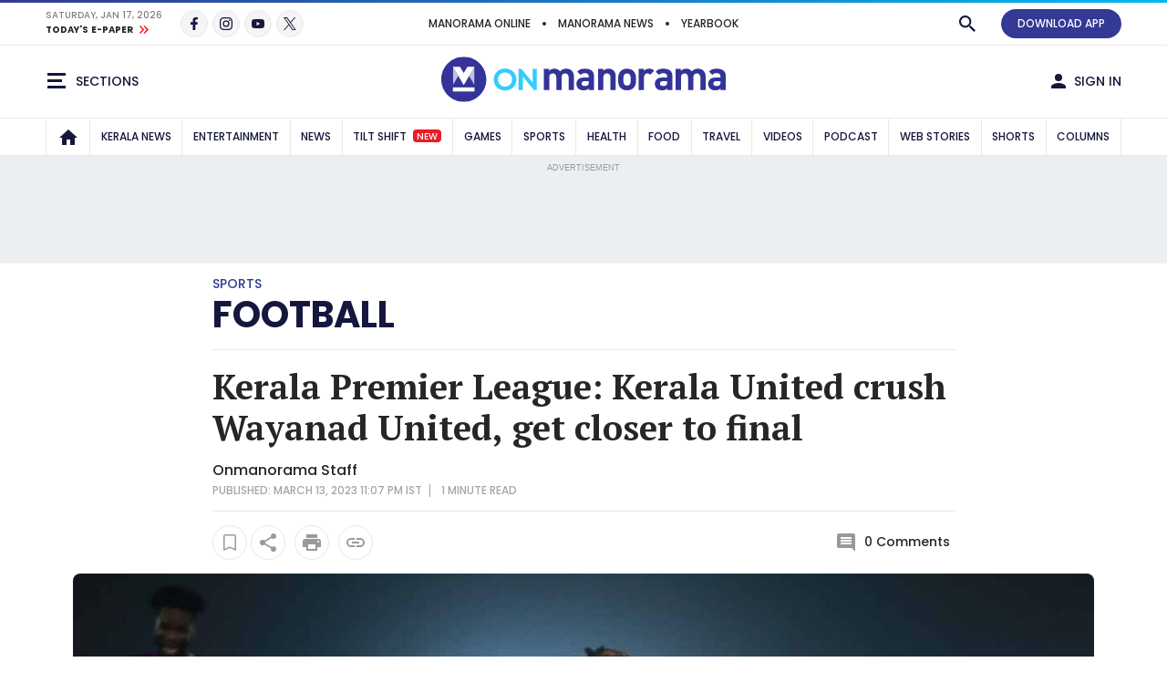

--- FILE ---
content_type: text/html;charset=utf-8
request_url: https://www.onmanorama.com/sports/football/2023/03/13/kerala-premier-league-kerala-united-versus-wayanad-united-semifinal-first-leg.html
body_size: 30406
content:
<!-- SDI include (path: /content/mm/en/sports/football/2023/03/13/kerala-premier-league-kerala-united-versus-wayanad-united-semifinal-first-leg/_jcr_content.preview.html, resourceType: revamp-mmonline/components/structure/mmoarticlepage) -->







		




<!DOCTYPE HTML>
<html lang="en">
    <head>


        
    




        
<title>Kerala Premier League: Kerala United crush Wayanad United, get closer to final</title>

        <link rel="alternate" type="application/rss+xml" href="https://www.onmanorama.com/sports/football.feeds.rss.xml"/> 

<meta http-equiv="X-UA-Compatible" content="IE=edge"/>
<meta http-equiv="Content-Type" content="text/html; charset=UTF-8"/>
<meta name="robots" content="index,archive,follow"/>
<meta name="robots" content="max-image-preview:large"/>
<meta property="og:image:width" content="1200"/>
<meta property="og:image:height" content="630"/>
<meta name="viewport" content="width=device-width, initial-scale=1.0 user-scalable=yes"/>


	<meta name="description" content="Kerala United won 3-0 in the first leg of the semifinal at Kalpetta on Monday..Kerala premier league, kpl, indian football, kerala football, kerala united fc, wayanad united fc, kalpetta, gokulam kerala fc, kovalam fc"/>

<meta name="news_keywords" content="Kerala premier league, kpl, indian football, kerala football, kerala united fc, wayanad united fc, kalpetta, gokulam kerala fc, kovalam fc"/>
<meta name="keywords" content="Kerala premier league, kpl, indian football, kerala football, kerala united fc, wayanad united fc, kalpetta, gokulam kerala fc, kovalam fc"/>
<meta name="summary"/>
<meta name="seoHeadings"/>




	<meta property="og:title" content="Kerala Premier League: Kerala United crush Wayanad United, get closer to final"/>
	<meta name="twitter:title" content="Kerala Premier League: Kerala United crush Wayanad United, get closer to final"/>
	<meta property="og:site_name" content="Kerala Premier League: Kerala United crush Wayanad United, get closer to final"/>



	<meta property="og:description" content="Kerala United won 3-0 in the first leg of the semifinal at Kalpetta on Monday. "/>
	<meta name="twitter:description" content="Kerala United won 3-0 in the first leg of the semifinal at Kalpetta on Monday. "/>


<meta property="og:url" content="https://www.onmanorama.com/sports/football/2023/03/13/kerala-premier-league-kerala-united-versus-wayanad-united-semifinal-first-leg.html"/>

<meta name="twitter:card" content="summary_large_image"/>



	
	
		<meta property="og:image" content="https://img.onmanorama.com/content/dam/mm/en/sports/football/images/2023/3/13/kpl-goal-celeb.jpg"/>
		<meta name="twitter:image" content="https://img.onmanorama.com/content/dam/mm/en/sports/football/images/2023/3/13/kpl-goal-celeb.jpg"/>
		<!-- SDI include (path: https://www.onmanorama.com/content/mm/en/_jcr_content/ca-seo-seoogtypetwitterdomain.seoOgTypeTwitterArticleDomain.esi.html/revamp-base/components/content/common/meta/caconfig, resourceType: revamp-base/components/content/common/meta/caconfig) -->


    
<meta name="twitter:site" content="@onmanorama"/>
 



	<meta property="og:type" content="article"/> 

	


<meta name="twitter:url" content="https://www.onmanorama.com/sports/football/2023/03/13/kerala-premier-league-kerala-united-versus-wayanad-united-semifinal-first-leg.html"/>
<meta itemprop="caption" content="kpl-goal-celeb"/>
<link rel="canonical" href="https://www.onmanorama.com/sports/football/2023/03/13/kerala-premier-league-kerala-united-versus-wayanad-united-semifinal-first-leg.html"/>


   
	 <link rel="amphtml" href="https://www.onmanorama.com/sports/football/2023/03/13/kerala-premier-league-kerala-united-versus-wayanad-united-semifinal-first-leg.amp.html"/>
   






        


    <script>
// akam-sw.js install script version 1.3.6
"serviceWorker"in navigator&&"find"in[]&&function(){var e=new Promise(function(e){"complete"===document.readyState||!1?e():(window.addEventListener("load",function(){e()}),setTimeout(function(){"complete"!==document.readyState&&e()},1e4))}),n=window.akamServiceWorkerInvoked,r="1.3.6";if(n)aka3pmLog("akam-setup already invoked");else{window.akamServiceWorkerInvoked=!0,window.aka3pmLog=function(){window.akamServiceWorkerDebug&&console.log.apply(console,arguments)};function o(e){(window.BOOMR_mq=window.BOOMR_mq||[]).push(["addVar",{"sm.sw.s":e,"sm.sw.v":r}])}var i="/akam-sw.js",a=new Map;navigator.serviceWorker.addEventListener("message",function(e){var n,r,o=e.data;if(o.isAka3pm)if(o.command){var i=(n=o.command,(r=a.get(n))&&r.length>0?r.shift():null);i&&i(e.data.response)}else if(o.commandToClient)switch(o.commandToClient){case"enableDebug":window.akamServiceWorkerDebug||(window.akamServiceWorkerDebug=!0,aka3pmLog("Setup script debug enabled via service worker message"),v());break;case"boomerangMQ":o.payload&&(window.BOOMR_mq=window.BOOMR_mq||[]).push(o.payload)}aka3pmLog("akam-sw message: "+JSON.stringify(e.data))});var t=function(e){return new Promise(function(n){var r,o;r=e.command,o=n,a.has(r)||a.set(r,[]),a.get(r).push(o),navigator.serviceWorker.controller&&(e.isAka3pm=!0,navigator.serviceWorker.controller.postMessage(e))})},c=function(e){return t({command:"navTiming",navTiming:e})},s=null,m={},d=function(){var e=i;return s&&(e+="?othersw="+encodeURIComponent(s)),function(e,n){return new Promise(function(r,i){aka3pmLog("Registering service worker with URL: "+e),navigator.serviceWorker.register(e,n).then(function(e){aka3pmLog("ServiceWorker registration successful with scope: ",e.scope),r(e),o(1)}).catch(function(e){aka3pmLog("ServiceWorker registration failed: ",e),o(0),i(e)})})}(e,m)},g=navigator.serviceWorker.__proto__.register;if(navigator.serviceWorker.__proto__.register=function(n,r){return n.includes(i)?g.call(this,n,r):(aka3pmLog("Overriding registration of service worker for: "+n),s=new URL(n,window.location.href),m=r,navigator.serviceWorker.controller?new Promise(function(n,r){var o=navigator.serviceWorker.controller.scriptURL;if(o.includes(i)){var a=encodeURIComponent(s);o.includes(a)?(aka3pmLog("Cancelling registration as we already integrate other SW: "+s),navigator.serviceWorker.getRegistration().then(function(e){n(e)})):e.then(function(){aka3pmLog("Unregistering existing 3pm service worker"),navigator.serviceWorker.getRegistration().then(function(e){e.unregister().then(function(){return d()}).then(function(e){n(e)}).catch(function(e){r(e)})})})}else aka3pmLog("Cancelling registration as we already have akam-sw.js installed"),navigator.serviceWorker.getRegistration().then(function(e){n(e)})}):g.call(this,n,r))},navigator.serviceWorker.controller){var u=navigator.serviceWorker.controller.scriptURL;u.includes("/akam-sw.js")||u.includes("/akam-sw-preprod.js")||u.includes("/threepm-sw.js")||(aka3pmLog("Detected existing service worker. Removing and re-adding inside akam-sw.js"),s=new URL(u,window.location.href),e.then(function(){navigator.serviceWorker.getRegistration().then(function(e){m={scope:e.scope},e.unregister(),d()})}))}else e.then(function(){window.akamServiceWorkerPreprod&&(i="/akam-sw-preprod.js"),d()});if(window.performance){var w=window.performance.timing,l=w.responseEnd-w.responseStart;c(l)}e.then(function(){t({command:"pageLoad"})});var k=!1;function v(){window.akamServiceWorkerDebug&&!k&&(k=!0,aka3pmLog("Initializing debug functions at window scope"),window.aka3pmInjectSwPolicy=function(e){return t({command:"updatePolicy",policy:e})},window.aka3pmDisableInjectedPolicy=function(){return t({command:"disableInjectedPolicy"})},window.aka3pmDeleteInjectedPolicy=function(){return t({command:"deleteInjectedPolicy"})},window.aka3pmGetStateAsync=function(){return t({command:"getState"})},window.aka3pmDumpState=function(){aka3pmGetStateAsync().then(function(e){aka3pmLog(JSON.stringify(e,null,"\t"))})},window.aka3pmInjectTiming=function(e){return c(e)},window.aka3pmUpdatePolicyFromNetwork=function(){return t({command:"pullPolicyFromNetwork"})})}v()}}();</script>
<script type="application/ld+json">
        {
            "@context": "https://schema.org",
            "@type": "NewsArticle",
            "headline": "Kerala Premier League: Kerala United crush Wayanad United, get closer to final",
            "image": [
                "https://img.onmanorama.com/content/dam/mm/en/sports/football/images/2023/3/13/kpl-goal-celeb.jpg/photos/1x1/photo.jpg",
                "https://img.onmanorama.com/content/dam/mm/en/sports/football/images/2023/3/13/kpl-goal-celeb.jpg/photos/4x3/photo.jpg",
                "https://img.onmanorama.com/content/dam/mm/en/sports/football/images/2023/3/13/kpl-goal-celeb.jpg/photos/16x9/photo.jpg"
            ],
            "datePublished": "2023-03-13T23:05:36+0530",
            "dateModified": "2023-03-13T23:05:36+0530",
            "author": {
                "@type": "Person",
                "name": "Onmanorama Staff",
                "url": "https://www.onmanorama.com"
            }
        }
    </script>


























    
    

<link rel="preload" fetchpriority="high" as="image" href="https://img.onmanorama.com/content/dam/mm/en/default-images/default-image.jpg?w=1120&h=583"/>

<link rel="preload" fetchpriority="high" as="image" href="https://img.onmanorama.com/content/dam/mm/en/sports/football/images/2023/3/13/kpl-goal-celeb.jpg?w=575&h=299" media="(max-width: 575px)"/> 
<link rel="preload" fetchpriority="high" as="image" href="https://img.onmanorama.com/content/dam/mm/en/sports/football/images/2023/3/13/kpl-goal-celeb.jpg?w=720&h=375" media="(min-width: 576px) and (max-width: 991px)"/>
<link rel="preload" fetchpriority="high" as="image" href="https://img.onmanorama.com/content/dam/mm/en/sports/football/images/2023/3/13/kpl-goal-celeb.jpg?w=1120&h=583" media="(min-width: 992px)"/>


    

	


    
    

    <link rel="preconnect" href="https://fonts.googleapis.com">
<link rel="preconnect" href="https://fonts.gstatic.com" crossorigin>
<link rel="preload" href="https://fonts.googleapis.com/css2?family=PT+Serif:wght@400;700&family=Poppins:wght@500;700&display=swap" as="style" onload="this.onload=null;this.rel='stylesheet'">
<link rel="preload" href="https://fonts.googleapis.com/css2?family=Noto+Sans&family=Noto+Serif&display=swap&text=₹" as="style" onload="this.onload=null;this.rel='stylesheet'">
<noscript>
  <link href="https://fonts.googleapis.com/css2?family=PT+Serif:wght@400;700&family=Poppins:wght@500;700&display=swap" rel="stylesheet">
  <link href="https://fonts.googleapis.com/css2?family=Noto+Sans&family=Noto+Serif&display=swap&text=₹" rel="stylesheet">
</noscript>




<script>
const addLink = (etype) => {
    let foundClass = false;
    const className = etype.srcElement.className;
    if ((className === 'embed-url embed-url-no-touch')) {
        foundClass = true;
    }

    if (!foundClass) {
        const selection = window.getSelection();
        const pagelink = '&#x2E;&#x2E;&#x2E;<br/><br/> Read more at: ' + document.location.href;
        let limitData = selection;
        const limitDataValue = limitData.toString().substring(0, 100);
        const copytext = limitDataValue + pagelink;
        let newdiv = document.createElement('div');

        newdiv.style.position = 'absolute';
        newdiv.style.left = '-99999px';

        document.body.appendChild(newdiv);
        newdiv.innerHTML = copytext;
        selection.selectAllChildren(newdiv);

        window.setTimeout(() => {
            document.body.removeChild(newdiv);
        }, 100);
    }
}
document.addEventListener('copy', addLink);
</script>


    
    
    
    

    


    
    <!-- SDI include (path: https://www.onmanorama.com/conf/theme-onm/settings/wcm/templates/article-page-template/_jcr_content/clientlibs.esi.html/revamp-base/components/content/revamp-page-clientlibs, resourceType: revamp-base/components/content/revamp-page-clientlibs) -->




	
 			 <link rel="stylesheet" href="https://css.onmanorama.com/etc.clientlibs/theme-onm/clientlibs/clientlib-onm-dependencies-common.ACSHASH7dd85ea1a3638062f3d00fe456927e67.css" type="text/css">
<link rel="stylesheet" href="https://css.onmanorama.com/etc.clientlibs/theme-onm/clientlibs/clientlib-onm-premium-main.ACSHASH8cd33dfea0a9d931947ff4ab0bb37dc6.css" type="text/css">

   
   
   <script>
      const checkMCookie=c=>{const a=document.cookie.split(";");for(let b=0;b<a.length;b++)if(a[b].trim().startsWith(c+"\x3d"))return!0;return!1},setMCookie=(c,a,b)=>{const d=new Date;d.setTime(d.getTime()+864E5*b);b="expires\x3d"+d.toUTCString();document.cookie=c+"\x3d"+a+";"+b+";path\x3d/"},revampHeadCustomutils={TemplateFrameChange:function(c){let a=document.getElementsByClassName("mm-theme-frame");for(let b=0;b<a.length;b++)a[b].contentWindow.postMessage(c,"*"),a[b].onload=function(){this.contentWindow.postMessage(c,
"*")}},TemplateThemeChange:function(){let c=document.querySelector("input[name\x3d'theme']:checked")?document.querySelector("input[name\x3d'theme']:checked").value:void 0;c&&document.documentElement.setAttribute("class",c);document.querySelectorAll(".cmp-theme__label").forEach(a=>{a.addEventListener("click",function(){let b=a.querySelector("input[name\x3d'theme']:checked");b&&(b=b.value,localStorage.setItem("mm-theme",b),document.cookie="mm-theme\x3d"+b+";domain\x3d.manoramaonline.com;path\x3d/",
b==b&&(document.querySelector("input[name\x3d'theme'][value\x3d"+b+"]")?document.querySelector("input[name\x3d'theme'][value\x3d"+b+"]").setAttribute("checked","checked"):""),document.documentElement.setAttribute("class",b),b&&revampHeadCustomutils.TemplateFrameChange(b));revampHeadCustomutils.changeHeaderBackground()})})},checkSelectedTheme:function(){let c=localStorage.getItem("mm-theme");c?document.documentElement.setAttribute("class",c):document.documentElement.setAttribute("class","mm-light-theme");
c==c&&(document.querySelector("input[name\x3d'theme'][value\x3d"+c+"]")?document.querySelector("input[name\x3d'theme'][value\x3d"+c+"]").setAttribute("checked","checked"):"");revampHeadCustomutils.TemplateFrameChange(c)},observeElementIntersection:function(c,a,b){let d=new IntersectionObserver(f=>{f.forEach(e=>{e.isIntersecting&&(a(),b||d.unobserve(c))})},{root:null,rootMargin:`0px 0px ${`${1*window.innerHeight}px`} 0px`,threshold:0});return d},changeHeaderBackground:function(){const c=document.querySelector(".cmp-header__main");
if(c){var a=document.querySelector("html").classList.contains("mm-dark-theme");a=575>$(window).width()?a?"data-mobdark":"data-mob":a?"data-webdark":"data-web";if(a=c.getAttribute(a))c.style.backgroundImage=`url('${a}')`}},trackUserClickedContent:function(){function c(a,b){sessionStorage.setItem("clickedContent",JSON.stringify({frompagePath:window.location.href,frompageType:pageDl.pageType,fromchannel:pageDl.channelName,fromsectionName:pageDl.sectionName,fromsubsectionName:pageDl.subSectionName,fromComponent:a,
fromPosition:b}))}setTimeout(()=>{c(null,null)},3E3);(function(){const a=JSON.parse(sessionStorage.getItem("clickedContent"));if(a)for(const b in a)a.hasOwnProperty(b)&&(pageDl[b]=a[b])})();document.addEventListener("click",function(a){if(a.target.closest(".hamburgermenu")||a.target.closest(".main-nav__in")||a.target.closest(".cmp-channel-block__nav")){var b=a.target;a="";if(b.matches(".hamburgermenu .cmp-mega-menu__in a"))a="hamburger";else if(b.closest(".main-nav__in a")||b.closest(".cmp-channel-block__nav a"))a=
"topnav";c(a)}else if(a.target.closest(".cmp-story-list__item")&&(a=a.target.closest(".cmp-story-list__item"))){var d=a.closest(".cmp-story-list");let f=d.querySelectorAll(".cmp-story-list__item");if(d=d.closest(".listcontainer")){let e=d.querySelector(".cmp-section-title");e&&(b=(b=e.textContent.trim())?b:d.querySelector(".list-container-wrapper").id)}a=Array.from(f).indexOf(a)+1;c(b,a)}})}};
document.addEventListener("DOMContentLoaded",function(){revampHeadCustomutils.TemplateThemeChange();revampHeadCustomutils.checkSelectedTheme();revampHeadCustomutils.changeHeaderBackground();revampHeadCustomutils.trackUserClickedContent()});window.addEventListener("resize",function(c){revampHeadCustomutils.TemplateThemeChange();revampHeadCustomutils.checkSelectedTheme()});
   </script> 








    
    
    <script async src="https://js-mm.manoramaonline.com/etc.clientlibs/core/wcm/components/commons/datalayer/v1/clientlibs/core.wcm.components.commons.datalayer.v1.ACSHASH26e7b73e6dfd6225be931b9e9b1e405d.js"></script>




	<script>
      window.adobeDataLayer = window.datalayer || [];
      adobeDataLayer.push({
          page: JSON.parse("{\x22mmoarticlepage\u002D33b943ca99\x22:{\x22@type\x22:\x22revamp\u002Dmmonline\/components\/structure\/mmoarticlepage\x22,\x22repo:modifyDate\x22:\x222023\u002D03\u002D13T17:35:36Z\x22,\x22dc:title\x22:\x22Kerala Premier League: Kerala United crush Wayanad United, get closer to final\x22,\x22dc:description\x22:\x22Kerala United won 3\u002D0 in the first leg of the semifinal at Kalpetta on Monday. \x22,\x22xdm:template\x22:\x22\/conf\/theme\u002Donm\/settings\/wcm\/templates\/article\u002Dpage\u002Dtemplate\x22,\x22xdm:language\x22:\x22en\x22,\x22xdm:tags\x22:[\x22Kerala Football Association\x22,\x22Kerala Premier League\x22],\x22repo:path\x22:\x22\/content\/mm\/en\/sports\/football\/2023\/03\/13\/kerala\u002Dpremier\u002Dleague\u002Dkerala\u002Dunited\u002Dversus\u002Dwayanad\u002Dunited\u002Dsemifinal\u002Dfirst\u002Dleg.html\x22}}"),
          event:'cmp:show',
          eventInfo: {
              path: 'page.mmoarticlepage\u002D33b943ca99'
          }
      });
    </script>

    
    
    


	<script>
		var pageDl = {"pageType":"article","contentType":"article","articleType":"non-premium","headline":"Kerala Premier League: Kerala United crush Wayanad United, get closer to final","channelName":"sports","sectionName":"football","subSectionName":"","author":"Onmanorama Staff","createdDate":"2023-03-13T23:07:38+0530","lastModified":"2023-03-13T23:05:36+0530","articleWordCount":123,"imgCount":1,"ytVideoCount":0,"bcVideoCount":0,"articleTags":"kerala-premier-league|kerala-football-association|football","articleId":"437oa1lht042olrq3nqfqm6to0"};
    </script>


    
    







	
	<!-- SDI include (path: https://www.onmanorama.com/content/mm/en/_jcr_content/ca-site-head.sitehead.esi.html/revamp-base/components/content/embededconfigurations/caconfig, resourceType: revamp-base/components/content/embededconfigurations/caconfig) -->


<!-- Varify.io ® code for Malayala Manorama--> <script>     window.varify = window.varify || {};     window.varify.iid = 5100; </script> <script src="https://app.varify.io/varify.js"></script> <style>     .mm-icon.mm-white-icon.mm-icon__obit {         background-image: url("https://img-mm.manoramaonline.com/content/dam/mm/mo/config-assets/obit-icon.svg");         background-size: 24px 24px;         background-position: 0 0;     }     .main-nav__a {         font-size: 0.75rem;         padding: 0px 6px;     }     .cmp-header__web-only-right .cmp-header__web-only-right-li .mm-btn--premium,     .cmp-header__top .cmp-premium-prmo .mm-btn--premium {         background-color: var(--brandPrimary-color);         border-color: var(--brandPrimary-color);         color: var(--white-color);     }     .mm-dark-theme .cmp-header__web-only-right .cmp-header__web-only-right-li .mm-btn--premium,     .mm-dark-theme .cmp-header__top .cmp-premium-prmo .mm-btn--premium {         color: #080927;     }     .cmp-header__top .cmp-premium-prmo,     .cmp-header__top .cmp-premium-prmo .fullwidth-bg {         background-color: var(--lightBlue-color);     } </style> <!-- Favicon --> <link rel="apple-touch-icon" sizes="57x57" href="https://img.onmanorama.com/content/dam/mm/en/config-assets/apple-icon-57x57.png"/> <link rel="apple-touch-icon" sizes="60x60" href="https://img.onmanorama.com/content/dam/mm/en/config-assets/apple-icon-60x60.png"/> <link rel="apple-touch-icon" sizes="72x72" href="https://img.onmanorama.com/content/dam/mm/en/config-assets/apple-icon-72x72.png"/> <link rel="apple-touch-icon" sizes="76x76" href="https://img.onmanorama.com/content/dam/mm/en/config-assets/apple-icon-76x76.png"/> <link rel="apple-touch-icon" sizes="114x114" href="https://img.onmanorama.com/content/dam/mm/en/config-assets/apple-icon-114x114.png"/> <link rel="apple-touch-icon" sizes="120x120" href="https://img.onmanorama.com/content/dam/mm/en/config-assets/apple-icon-120x120.png"/> <link rel="apple-touch-icon" sizes="144x144" href="https://img.onmanorama.com/content/dam/mm/en/config-assets/apple-icon-144x144.png"/> <link rel="apple-touch-icon" sizes="152x152" href="https://img.onmanorama.com/content/dam/mm/en/config-assets/apple-icon-152x152.png"/> <link rel="apple-touch-icon" sizes="180x180" href="https://img.onmanorama.com/content/dam/mm/en/config-assets/apple-icon-180x180.png"/> <link rel="icon" sizes="192x192" href="https://img.onmanorama.com/content/dam/mm/en/config-assets/mm-favicon.png"/> <link rel="icon" sizes="96x96" href="https://img.onmanorama.com/content/dam/mm/en/config-assets/favicon-96x96.png"/> <link rel="icon" sizes="32x32" href="https://img.onmanorama.com/content/dam/mm/en/config-assets/favicon-32x32.png"/> <link rel="icon" sizes="16x16" href="https://img.onmanorama.com/content/dam/mm/en/config-assets/favicon-16x16.png"/> <meta name="msapplication-TileColor" content="#333399"/> <meta name="msapplication-TileImage" content="https://img.onmanorama.com/content/dam/mm/en/config-assets/favicon-144x144.png"/> <meta name="theme-color" content="#333399"/> <link rel="manifest" href="/etc/designs/webpush/manifest.json"/> <!-- Adobe Datalayer Profile Data starts--> <script>     window.adobeDataLayer = window.adobeDataLayer || [];     let isUserLoggedIn = window.sessionStorage.getItem("userLoggedInFlag");     /*ev_profiledata cookie value set in evolok esi snippet*/ try {         var profileData = document.cookie.match("(^|[^;]+)\\s*ev_profiledata\\s*=\\s*([^;]+)");         profileData = profileData ? profileData.pop() : undefined;         if (profileData && profileData != "None") {             let event_name = isUserLoggedIn ? "user_details" : "login";             window.sessionStorage.setItem("userLoggedInFlag", true);             let profileDataObj = new Function("return " + profileData + ";")();             window.adobeDataLayer.push({                 event: event_name,                 user_id: profileDataObj.SubscriberID || "",                 gender: profileDataObj.gender || "",                 yob: new Date(profileDataObj.dob).getFullYear() || "",                 country: profileDataObj.address1_country || "",             });         } else {             if (isUserLoggedIn) {                 window.sessionStorage.removeItem("userLoggedInFlag");             }         }         pageDl["event"] = "page_view";         window.adobeDataLayer.push({ page: pageDl });     } catch (e) {         console.log("Exception while pushing data");     } </script> <!-- Adobe Datalayer Profile Data ends--><!-- Google Tag Manager --> <script>     (function (w, d, s, l, i) {         w[l] = w[l] || [];         w[l].push({ "gtm.start": new Date().getTime(), event: "gtm.js" });         var f = d.getElementsByTagName(s)[0],             j = d.createElement(s),             dl = l != "dataLayer" ? "&l=" + l : "";         j.async = true;         j.src = "https://www.googletagmanager.com/gtm.js?id=" + i + dl;         f.parentNode.insertBefore(j, f);     })(window, document, "script", "adobeDataLayer", "GTM-NXHGQQJ"); </script> <!-- End Google Tag Manager --><!-- SSO-Continue to sign in with Google --> <script src="https://accounts.google.com/gsi/client" async defer></script> <script>     const googleClientId = "563462285779-s04tadnub1fgf71fbdkg54upjc1ir6il.apps.googleusercontent.com"; </script> <!-- End SSO-Continue to sign in with Google --> <style>     .topHeader.premium-label {         display: none !important ;     }     .right-component-slot .xf:not(:last-child),     .right-component-slot > *:not(:last-child),     .right-component-slot > .cmp-container > div.xf.experiencefragment:not(:last-child),     .right-component-slot > div.xf.experiencefragment:not(:last-child) {         margin-bottom: 24px;         border-bottom-width: 6px;         border-bottom-style: double;         padding-bottom: 24px;         border-color: #e9e9e9;         border-color: var(--border-color);     } </style> <style>     @media (max-width: 728px) {         .mm-banner970-90-ad #slb1-ad,         .superleaderboard1 #slb1-ad {             min-height: 280px;             display: flex;             justify-content: center;             align-items: center;         }     }     @media (min-width: 729px) {         .mm-banner970-90-ad #slb1-ad,         .superleaderboard1 #slb1-ad {             min-height: 90px;         }     } </style> <style>     .topHeader.premium-label {         display: none !important ;     }     .comp-ad {         min-height: 250px !important;     }     .comp-ad [id*="dfp-ad-"],     [id*="dfp-ad-"] {         min-height: 250px;         display: flex;         align-items: center;         justify-content: center;     }     .comp-ad [id*="dfp-ad-"] > div,     [id*="dfp-ad-"] > div {         flex: 1 1 auto;     }     .comp-ad #dfp-ad-native1 {         min-height: 1px !important;     }     .breaking-story .comp-list--cards .item [id="dfp-ad-native1"] > div[id*="google_ads_"] {         margin-top: 0 !important;     }     .comp-ad > div {         width: 100%;         max-width: 100%;     }     .cmp-container .xf.experiencefragment:first-of-type ~ .xf.experiencefragment .big-story {         margin-top: 30px;     }     .comp-list--title .h2 {         text-transform: uppercase;     }     .item-content p {         line-height: normal;     } </style> <style>     @media (max-width: 728px) {         .mm-banner970-90-ad #slb1-ad,         .superleaderboard1 #slb1-ad {             min-height: 280px;             display: flex;             justify-content: center;             align-items: center;         }     }     @media (min-width: 729px) {         .mm-banner970-90-ad #slb1-ad,         .superleaderboard1 #slb1-ad {             min-height: 90px;         }     } </style> <style>     .topHeader.premium-label {         display: none !important ;     }     .comp-ad {         min-height: 250px !important;     }     .comp-ad [id*="dfp-ad-"],     [id*="dfp-ad-"] {         min-height: 250px;         display: flex;         align-items: center;         justify-content: center;     }     .comp-ad [id*="dfp-ad-"] > div,     [id*="dfp-ad-"] > div {         flex: 1 1 auto;     }     .comp-ad #dfp-ad-native1 {         min-height: 1px !important;     }     .breaking-story .comp-list--cards .item [id="dfp-ad-native1"] > div[id*="google_ads_"] {         margin-top: 0 !important;     }     .comp-ad > div {         width: 100%;         max-width: 100%;     }     .cmp-container .xf.experiencefragment:first-of-type ~ .xf.experiencefragment .big-story {         margin-top: 30px;     }     .comp-list--title .h2 {         text-transform: uppercase;     }     .item-content p {         line-height: normal;     } </style> <script>     var slb2DynamicAdScript = `<div class="advtBlock">               <div class="advtBlock__in"> <div class="advtBlock__title">ADVERTISEMENT</div> <div class="advtBlock__content"> <!-- /123148010/manoramaonline/in-feed-banner-ad --> <div id='slb2-ad'> </div> </div> </div> </div>`;     var defaultAdPos = 5; </script> <script>     var apiDomain = "https://api.onmanorama.com";     var imgDomain = "https://img.onmanorama.com"; </script> <link rel="preconnect" href="https://css.onmanorama.com/" crossorigin/> <link rel="preconnect" href="https://img.onmanorama.com/"/> <link rel="preconnect" href="https://js.onmanorama.com/"/> <style> .cmp-header__left, .cmp-header__right {   margin-top: 0px; }  </style>









	
	
		<!-- SDI include (path: https://www.onmanorama.com/content/mm/en/_jcr_content/ca-article-head.articlehead.esi.html/revamp-base/components/content/embededconfigurations/caconfig, resourceType: revamp-base/components/content/embededconfigurations/caconfig) -->


<script>console.log('Latest Running CAconfig articles...'); </script> <script defer type="text/javascript" src="https://js-mm.manoramaonline.com/content/dam/mm/mo/evlok/ev-dab/1-3-1/ev-dab.min.js"></script>  <script defer type="text/javascript" src="https://js-mm.manoramaonline.com/content/dam/mm/mo/evlok/ev-ad/3-4-1/ev-em.min.js"></script> <script defer type="text/javascript" src="https://js-mm.manoramaonline.com/content/dam/mm/mo/evlok/ev-custom/1-1-0/ev-custom-edtd-new-v13.js"></script> <script>console.log("Running CAConfig Footer- MO common for article after evlok change latest mob");   </script> <style>  .article-body {   margin-left: auto;    margin-right: auto; } </style><!--Article ad-header--> <script>     var createAdUnit = (adType) => {         googletag.cmd.push(function () {             if (googleTagSlots && googleTagSlots[adType]) {                 let adDetails = googleTagSlots[adType];                 var adSlot = googletag.defineSlot(adDetails["adUnit"], adDetails["adSize"], adDetails["divId"]).setTargeting("position", adDetails["position"]);                 if (adDetails["sizeMapping"]) {                     adSlot.defineSizeMapping(adDetails["sizeMapping"]);                 }                 if (adDetails["programmatic"]) {                     adSlot.setTargeting("programmatic", adDetails["programmatic"]);                 }                 adSlot.addService(googletag.pubads());                 apstag.fetchBids({ slots: [{ slotID: adDetails["divId"], slotName: adDetails["adUnit"], sizes: adDetails["adSize"] }] }, function (bids) {                     googletag.cmd.push(function () {                         apstag.setDisplayBids();                         googletag.display(adDetails["divId"]);                         googletag.pubads().refresh([adSlot]);                     });                 });             }         });     }; </script> <script>     function setContentCategory() {         var windowPath = window.location.pathname;         var metaKeywords = document_keywords();         windowPath = windowPath + "," + metaKeywords;         var allNodes = windowPath.split("/").join(",").split(",");         var finalPaths = [];         var str = "";         for (var i = 0; i < allNodes.length; i++) {             if (allNodes[i] != "") {                 if (alphanumeric(allNodes[i].trim())) {                     if (i <= 1) {                         if (allNodes[i].trim() == "" || str == "") {                             str = '"' + allNodes[i].trim() + '"';                         } else {                             str = str + ',"' + allNodes[i].trim() + '"';                         }                     } else {                         str = str + ',"' + allNodes[i].trim() + '"';                     }                     finalPaths.push(allNodes[i].trim());                 }             }         }         return finalPaths;     }     function document_keywords() {         var keywords = "";         var metas = document.getElementsByTagName("meta");         for (var x = 0, y = metas.length; x < y; x++) {             if (metas[x].name.toLowerCase() == "keywords") {                 keywords += metas[x].content;             }         }         return keywords != "" ? keywords : false;     }     function isANumber(str) {         return !/\D/.test(str);     }     function alphanumeric(inputtxt) {         if (isANumber(inputtxt)) return false;         var letters = /^[0-9a-zA-Z\-\.\ ]+$/;         return inputtxt.match(letters);     } </script> <!--% Article tag %--> <script type="text/javascript">     let taboola_init_scroll = false;     document.addEventListener("DOMContentLoaded", function () {         window.addEventListener("scroll", function () {             if (!taboola_init_scroll) {                 window._taboola = window._taboola || [];                 _taboola.push({ article: "auto" });                 !(function (e, f, u, i) {                     if (!document.getElementById(i)) {                         e.async = 1;                         e.src = u;                         e.id = i;                         f.parentNode.insertBefore(e, f);                     }                 })(document.createElement("script"), document.getElementsByTagName("script")[0], "//cdn.taboola.com/libtrc/themalayalamanoramaco-onmanorama/loader.js", "tb_loader_script");                 if (window.performance && typeof window.performance.mark == "function") {                     window.performance.mark("tbl_ic");                 }                 _taboola.push({ mode: "thumbnails-a", container: "taboola-below-article-thumbnails", placement: "Below Article Thumbnails", target_type: "mix" });                 _taboola.push({ flush: true });                 taboola_init_scroll = true;             }         });     });     function querygam_preview(e) {         for (var n, r = new RegExp("(?:\\?|&)" + e + "=(.*?)(?=&|$)", "gi"), c = []; null != (n = r.exec(document.location.search)); ) c[c.length] = n[1];         return c;     }     var gam_preview_id = querygam_preview("gam_preview"); </script> <script async src="https://securepubads.g.doubleclick.net/tag/js/gpt.js"></script> <script>     var platform = "web";     if (         navigator.userAgent.match(/Android/i) ||         navigator.userAgent.match(/webOS/i) ||         navigator.userAgent.match(/iPhone/i) ||         navigator.userAgent.match(/iPad/i) ||         navigator.userAgent.match(/iPod/i) ||         navigator.userAgent.match(/BlackBerry/i) ||         navigator.userAgent.match(/Windows Phone/i)     ) {         platform = "mob";     }     window.googletag = window.googletag || { cmd: [] };     !(function (a9, a, p, s, t, A, g) {         if (a[a9]) return;         function q(c, r) {             a[a9]._Q.push([c, r]);         }         a[a9] = {             init: function () {                 q("i", arguments);             },             fetchBids: function () {                 q("f", arguments);             },             setDisplayBids: function () {},             targetingKeys: function () {                 return [];             },             _Q: [],         };         A = p.createElement(s);         A.async = !0;         A.src = t;         g = p.getElementsByTagName(s)[0];         g.parentNode.insertBefore(A, g);     })("apstag", window, document, "script", "//c.amazon-adsystem.com/aax2/apstag.js");     apstag.init({ pubID: "75f9e5c3-181f-4968-8880-c6ff9d7b7566", adServer: "googletag", bidTimeout: 2e3, simplerGPT: true });     var googleTagSlots = {};     googletag.cmd.push(function () {          var mapping1 = googletag.sizeMapping()             .addSize([1024, 0], [[970, 90], [970, 250], [728, 90], [728, 250], "fluid", [1, 1]])             .addSize([740, 0], [[728, 90], [728, 250], [336, 280], [300, 250], [320, 50], "fluid", [1, 1]])             .addSize([320, 0], [[320, 100], [320, 50], [300, 250], [300, 100], [300, 75], [300, 50], "fluid", [1, 1]])             .addSize([0, 0], [300, 250]).build();         var slbMapping = googletag.sizeMapping() 			.addSize([1024, 0], [[970, 90], [970, 250], [728, 90], [728, 250], 'fluid', [1, 1]]) 			.addSize([740, 0], [[728, 90], [728, 250], [336, 280], [300, 250], [320, 50], 'fluid', [1, 1]]) 			.addSize([0, 0], [300, 250]).build(); 		var slb2DCMapping = googletag.sizeMapping() 			.addSize([1024, 0], [[468, 60], [320, 50], [300, 100], [300, 50], 'fluid', [1, 1]]) 			.addSize([740, 0], [[468, 60], [320, 50], [300, 250], [300, 100], [300, 50], 'fluid', [1, 1]]) 			.addSize([320, 0], [[336, 280], [320, 50], [300, 250], [300, 100], [300, 50], 'fluid', [1, 1]]) 			.addSize([0, 0], [300, 250]).build(); 		googleTagSlots = {             slb1: { adUnit: "/123148010/onmanorama/slb1", adSize: [[970, 90], [970, 250], [728, 90], [728, 250], [336, 280], [300, 250], [320, 50], [300, 250], [300, 100], [300, 75], [300, 50], 'fluid'], position: ["ATF"], divId: "slb1-ad", sizeMapping: mapping1 },             slb2: { adUnit: "/123148010/onmanorama/slb2", adSize: [[970, 90], [970, 250], [728, 90], [728, 250], [336, 280], [300, 250], [320, 50], [300, 250], [300, 100], [300, 75], [300, 50], 'fluid'], position: ["BTF"], divId: "slb2-ad", sizeMapping: slbMapping }, 			slb3: { adUnit: "/123148010/onmanorama/slb3", adSize: [[970, 90], [970, 250], [728, 90], [728, 250], [336, 280], [300, 250], [320, 50], [300, 250], [300, 100], [300, 75], [300, 50], 'fluid'], position: ["BTF"], divId: "slb3-ad", sizeMapping: slbMapping }, 			slb4: { adUnit: "/123148010/onmanorama/slb4", adSize: [[970, 90], [970, 250], [728, 90], [728, 250], [336, 280], [300, 250], [320, 50], [300, 250], [300, 100], [300, 75], [300, 50], 'fluid'], position: ["BTF"], divId: "slb4-ad", sizeMapping: slbMapping }, 			slb2dc: { adUnit: "/123148010/onmanorama/slb2", adSize: [[468, 60], [336, 280], [300, 250], [320, 50], [300, 250], [300, 100], [300, 75], [300, 50], 'fluid'], position: ["BTF"], divId: "slb2-ad", sizeMapping: slb2DCMapping },             mpu1: { adUnit: "/123148010/onmanorama/mpu1", adSize: [[336, 280], [320, 50], [300, 250], [300, 100], [300, 50], [1, 1], "fluid"], position: ["ATF"], divId: "mpu1-ad" },             mpu2: { adUnit: "/123148010/onmanorama/mpu2", adSize: [[336, 280], [320, 50], [300, 250], [300, 100], [300, 50], [1, 1], "fluid"], position: ["BTF"], divId: "mpu2-ad" },             mpu3: { adUnit: "/123148010/onmanorama/mpu3", adSize: [[336, 280], [320, 50], [300, 250], [300, 100], [300, 50], [1, 1], "fluid"], position: ["BTF"], divId: "mpu3-ad" },             mpu4: { adUnit: "/123148010/onmanorama/mpu4", adSize: [[336, 280], [320, 50], [300, 250], [300, 100], [300, 50], [1, 1], "fluid"], position: ["BTF"], divId: "mpu4-ad" },             outofpage: { adUnit: "/123148010/onmanorama/outofpage", adSize: [[1, 1], "fluid"], position: ["ATF"], divId: "outofpage" }, 			inarticle: { adUnit: "/123148010/onmanorama/inarticle", adSize: [[1, 1], 'fluid'], position: ["ATF"], divId: "inarticle" }         };         googletag.pubads().enableLazyLoad({ fetchMarginPercent: 100, renderMarginPercent: 100, mobileScaling: 1.0 });         void 0 != gam_preview_id && 0 != gam_preview_id.length && googletag.pubads().setTargeting("gam_preview", [gam_preview_id]); 		googletag.pubads().collapseEmptyDivs();         googletag.pubads().setTargeting("page", ["article"]);         googletag.pubads().setTargeting("platform", [platform]);         googletag.pubads().setTargeting("Content_Category", [setContentCategory()]);         googletag.pubads().enableVideoAds();         googletag.pubads().disableInitialLoad();         googletag.enableServices();     }); </script> <!-- Flag for XF Dynamic Aside --> <template id="asideAdTemplate">     <div class="embed top-advt-block">         <div class="advtBlock">             <div class="advtBlock__in">                 <div class="advtBlock__title">ADVERTISEMENT</div>                 <div class="advtBlock__content"></div>             </div>         </div>     </div> </template> <script>     var dynamicXFLoad = typeof pageDl != "undefined" ? (pageDl.articleType != "premium" ? true : false) : false;     var mobArticleAsideAdLimit = 4; </script>





	

    
        <script id="evolok-acd-details" type="application/json">
                   {
                        "authorization": "https://mmr.evolok.net/acd/api/3.0/authorize/json?brand=Manorama&lastModifiedDate=2023\u002D03\u002D13T23%3A05%3A36%2B0530&articleId=437oa1lht042olrq3nqfqm6to0&site=MMOnline&section=Sports&category=&authors=&tags=Kerala+Premier+League%2CKerala+Football+Association%2CFootball&contentType=NewsArticle&channel=web&publishDate=2023\u002D03\u002D13T23%3A07%3A38%2B0530&title=Kerala+Premier+League%3A+Kerala+United+crush+Wayanad+United%2C+get+closer+to+final&article_url=%2Fcontent%2Fmm%2Fen%2Fsports%2Ffootball%2F2023%2F03%2F13%2Fkerala\u002Dpremier\u002Dleague\u002Dkerala\u002Dunited\u002Dversus\u002Dwayanad\u002Dunited\u002Dsemifinal\u002Dfirst\u002Dleg&thumbnailImage=%2Fcontent%2Fdam%2Fmm%2Fen%2Fsports%2Ffootball%2Fimages%2F2023%2F3%2F13%2Fkpl\u002Dgoal\u002Dceleb.jpg&vuukleId=%2Fkerala\u002Dpremier\u002Dleague\u002Dkerala\u002Dunited\u002Dversus\u002Dwayanad\u002Dunited\u002Dsemifinal\u002Dfirst\u002Dleg&commentsEnabled=true"
                   }
         </script>
    

<script>(window.BOOMR_mq=window.BOOMR_mq||[]).push(["addVar",{"rua.upush":"false","rua.cpush":"false","rua.upre":"false","rua.cpre":"false","rua.uprl":"false","rua.cprl":"false","rua.cprf":"false","rua.trans":"","rua.cook":"false","rua.ims":"false","rua.ufprl":"false","rua.cfprl":"false","rua.isuxp":"false","rua.texp":"norulematch","rua.ceh":"false","rua.ueh":"false","rua.ieh.st":"0"}]);</script>
                              <script>!function(e){var n="https://s.go-mpulse.net/boomerang/";if("False"=="True")e.BOOMR_config=e.BOOMR_config||{},e.BOOMR_config.PageParams=e.BOOMR_config.PageParams||{},e.BOOMR_config.PageParams.pci=!0,n="https://s2.go-mpulse.net/boomerang/";if(window.BOOMR_API_key="J3MDQ-48JJW-ZLEFB-4N52D-G4L2D",function(){function e(){if(!o){var e=document.createElement("script");e.id="boomr-scr-as",e.src=window.BOOMR.url,e.async=!0,i.parentNode.appendChild(e),o=!0}}function t(e){o=!0;var n,t,a,r,d=document,O=window;if(window.BOOMR.snippetMethod=e?"if":"i",t=function(e,n){var t=d.createElement("script");t.id=n||"boomr-if-as",t.src=window.BOOMR.url,BOOMR_lstart=(new Date).getTime(),e=e||d.body,e.appendChild(t)},!window.addEventListener&&window.attachEvent&&navigator.userAgent.match(/MSIE [67]\./))return window.BOOMR.snippetMethod="s",void t(i.parentNode,"boomr-async");a=document.createElement("IFRAME"),a.src="about:blank",a.title="",a.role="presentation",a.loading="eager",r=(a.frameElement||a).style,r.width=0,r.height=0,r.border=0,r.display="none",i.parentNode.appendChild(a);try{O=a.contentWindow,d=O.document.open()}catch(_){n=document.domain,a.src="javascript:var d=document.open();d.domain='"+n+"';void(0);",O=a.contentWindow,d=O.document.open()}if(n)d._boomrl=function(){this.domain=n,t()},d.write("<bo"+"dy onload='document._boomrl();'>");else if(O._boomrl=function(){t()},O.addEventListener)O.addEventListener("load",O._boomrl,!1);else if(O.attachEvent)O.attachEvent("onload",O._boomrl);d.close()}function a(e){window.BOOMR_onload=e&&e.timeStamp||(new Date).getTime()}if(!window.BOOMR||!window.BOOMR.version&&!window.BOOMR.snippetExecuted){window.BOOMR=window.BOOMR||{},window.BOOMR.snippetStart=(new Date).getTime(),window.BOOMR.snippetExecuted=!0,window.BOOMR.snippetVersion=12,window.BOOMR.url=n+"J3MDQ-48JJW-ZLEFB-4N52D-G4L2D";var i=document.currentScript||document.getElementsByTagName("script")[0],o=!1,r=document.createElement("link");if(r.relList&&"function"==typeof r.relList.supports&&r.relList.supports("preload")&&"as"in r)window.BOOMR.snippetMethod="p",r.href=window.BOOMR.url,r.rel="preload",r.as="script",r.addEventListener("load",e),r.addEventListener("error",function(){t(!0)}),setTimeout(function(){if(!o)t(!0)},3e3),BOOMR_lstart=(new Date).getTime(),i.parentNode.appendChild(r);else t(!1);if(window.addEventListener)window.addEventListener("load",a,!1);else if(window.attachEvent)window.attachEvent("onload",a)}}(),"".length>0)if(e&&"performance"in e&&e.performance&&"function"==typeof e.performance.setResourceTimingBufferSize)e.performance.setResourceTimingBufferSize();!function(){if(BOOMR=e.BOOMR||{},BOOMR.plugins=BOOMR.plugins||{},!BOOMR.plugins.AK){var n=""=="true"?1:0,t="",a="p4aaaal7aaaac2ll22wa-f-856721d4d-clientnsv4-s.akamaihd.net",i="false"=="true"?2:1,o={"ak.v":"39","ak.cp":"87266","ak.ai":parseInt("304245",10),"ak.ol":"0","ak.cr":0,"ak.ipv":4,"ak.proto":"http/1.0","ak.rid":"6eeda935","ak.r":51663,"ak.a2":n,"ak.m":"dsca","ak.n":"essl","ak.bpcip":"127.0.0.0","ak.cport":20480,"ak.gh":"23.57.66.165","ak.quicv":"","ak.tlsv":"UNKNOWN","ak.0rtt":"","ak.0rtt.ed":"","ak.csrc":"-","ak.acc":"","ak.t":"1768674988","ak.ak":"hOBiQwZUYzCg5VSAfCLimQ==gphL5wg1Ox4wOnyYtS96vx7XVi2jNrSrSWj8/V6sXiJ6wFUGtPFbWK7jZfZZqkGoBLzxlrOCRzPlFgsSUvRrijMkH0VcDuvAGRE9Kv4n9CWL+7mrgODFoq6wPJHD3bhipjGuAyoU9B8xJeUQStvJw1UhZbibvQzuv7/kthcfyxxztLZzmtnuEt6dNIqk1V8R0WXkxYJZpoLDgB+rmsADq/Z1riSbLNqRSQeokupAlXU7vRMXSVuZz/0V5vbZlVFHUqmyAXEg0hFMStXPPq6UGc5XE4KzBWOpp85tm6VUo2jRCQgxSkKYJ5QiLi+Fp14e7n3VeRYkh0AXzI3BwSrEUTr8sii5LFi3JEyMHcd5d+CnK3NaV4941ziX1iNovX8H/3momyo8HBkp0FdfTgLbQsWyQU12plwlaY5FVq9LRLk=","ak.pv":"171","ak.dpoabenc":"","ak.tf":i};if(""!==t)o["ak.ruds"]=t;var r={i:!1,av:function(n){var t="http.initiator";if(n&&(!n[t]||"spa_hard"===n[t]))o["ak.feo"]=void 0!==e.aFeoApplied?1:0,BOOMR.addVar(o)},rv:function(){var e=["ak.bpcip","ak.cport","ak.cr","ak.csrc","ak.gh","ak.ipv","ak.m","ak.n","ak.ol","ak.proto","ak.quicv","ak.tlsv","ak.0rtt","ak.0rtt.ed","ak.r","ak.acc","ak.t","ak.tf"];BOOMR.removeVar(e)}};BOOMR.plugins.AK={akVars:o,akDNSPreFetchDomain:a,init:function(){if(!r.i){var e=BOOMR.subscribe;e("before_beacon",r.av,null,null),e("onbeacon",r.rv,null,null),r.i=!0}return this},is_complete:function(){return!0}}}}()}(window);</script></head>
    <body class="mmoarticlepage articletemplate basetemplate revamp-page page basicpage article-page-container article-page-container--premium full-width" id="mmoarticlepage-33b943ca99" data-cmp-link-accessibility-enabled data-cmp-link-accessibility-text="opens in a new tab" data-cmp-data-layer-enabled>
        
        
            




            










<!-- SDI include (path: https://www.onmanorama.com/content/mm/en/_jcr_content/ca-site-head.sitebody.esi.html/revamp-base/components/content/embededconfigurations/caconfig, resourceType: revamp-base/components/content/embededconfigurations/caconfig) -->


<!-- Google Tag Manager (noscript) --> <noscript><iframe src="https://www.googletagmanager.com/ns.html?id=GTM-NXHGQQJ" height="0" width="0" style="display:none;visibility:hidden"></iframe></noscript> <!-- End Google Tag Manager (noscript) -->















	
	


	
		<!-- SDI include (path: https://www.onmanorama.com/content/mm/en/_jcr_content/ca-article-head.articlebody.esi.html/revamp-base/components/content/embededconfigurations/caconfig, resourceType: revamp-base/components/content/embededconfigurations/caconfig) -->










<div id="commentsEnabled" data-active="true"></div>
<script type="text/javascript">
	var vuukleId = '/kerala-premier-league-kerala-united-versus-wayanad-united-semifinal-first-leg';
</script>








 

	
   
    
    
    <div id="container-f688be66a5" class="cmp-container">
        
        <div class="xf experiencefragment">


 


	
<div id="xf-02b0f3a6a2" class="cmp-experiencefragment cmp-experiencefragment--header-experience-fragment"><!-- SDI include (path: https://www.onmanorama.com/content/experience-fragments/revamp-onm/header-experience-fragment/master/_jcr_content.content.esi.html, resourceType: revamp-mmonline/components/structure/mmoxfpage) -->




 

	
   
    
    
    <div id="container-9db2a1b93a" class="cmp-container">
        
        <div class="header"> 
 <header class="cmp-header">
    <div class="topline mm-gradient"></div>
    <div class="cmp-header__in">
      <div class=" cmp-header__top">
        <div class="container">
          <div class="cmp-premium-prmo cmp-header__mobile-only cmp-premium-prmo--color-4">
            <div class="cmp-premium-prmo__in d-flex justify-content-between align-items-center">
              

<div class="cmp-premium-prmo__left">
 <p class="cmp-premium-prmo__title"> Onmanorama Lite App</p>
 </div>
 <div class="cmp-premium-prmo__right">
<a id="subscribecta-05a0b3a40e-19520123" class="mm-btn mm-btn--primary" title="Download App" href="https://specials.onmanorama.com/2025/onmanorama-app/home.html" target="_blank">

    <span>Experience Now</span>
</a>
</div>

            </div>
            <div class="fullwidth-bg"></div>
          </div>
          <div class="cmp-header__web-only">
            <div class="cmp-header__web-only-content">
              <div class="cmp-header__web-only-left">
              <div class="cmp-header__time-slot">
                      
<div class="cmp-header__main-time">
   <p class="current-date"></p>
</div>

<div class="cmp-header__epaper-link">
   <a title="Today&#39;s E-paper" href="https://epaper.manoramaonline.com/" target="_blank"><span>Today&#39;s E-paper</span> <i class="mm-icon mm-red-icon mm-icon__double-arrow-sm"></i></a>
</div>

				  </div>
                <div class="cmp-social-media">
                  <div class="cmp-social-media__ul" data-placeholder-text="SocialMedia">




    
    
    <div class="cmp-social-media__li">

    <a class="cmp-social-media__a" title="Facebook" href="https://www.facebook.com/onmanorama/" target="_blank">
        
   <i class="mm-icon mm-icon__facebook"></i>

    </a>
</div>


    
    
    <div class="cmp-social-media__li">

    <a class="cmp-social-media__a" title="Instagram" href="https://www.instagram.com/onmanorama/" target="_blank">
        
   <i class="mm-icon mm-icon__instagram"></i>

    </a>
</div>


    
    
    <div class="cmp-social-media__li">

    <a class="cmp-social-media__a" title="Youtube" href="https://www.youtube.com/channel/UCTxP9IWeAZdZEnelNEpoc9w" target="_blank">
        
   <i class="mm-icon mm-icon__youtube"></i>

    </a>
</div>


    
    
    <div class="cmp-social-media__li">

    <a class="cmp-social-media__a" title="Twitter" href="https://x.com/Onmanorama" target="_blank">
        
   <i class="mm-icon mm-icon__twitter"></i>

    </a>
</div>


</div>
                </div>
                 </div>
                   <div class="cmp-header__web-only-middle"> 
                <div class="header__quick-links-block">
           
            <ul class="cmp-header__quick-links d-flex align-items-center justify-content-center">

                     




    
    
    <li class="cmp-header__quick-links-li">

        <a class="cmp-header__quick-links-a" title="MANORAMA ONLINE" href="https://www.manoramaonline.com" target="_blank">
            MANORAMA ONLINE
        </a>
        

</li>


    
    
    <li class="cmp-header__quick-links-li">

        <a class="cmp-header__quick-links-a" title="Manorama news" href="https://www.manoramanews.com" target="_blank">
            Manorama news
        </a>
        

</li>


    
    
    <li class="cmp-header__quick-links-li">

        <a class="cmp-header__quick-links-a" title="YEARBOOK" href="https://www.manoramayearbook.in" target="_blank">
            YEARBOOK
        </a>
        

</li>




            </ul>
            </div>
               </div>
              <div class="cmp-header__web-only-right">
                <ul class="cmp-header__web-only-right-ul">
                  <li class="cmp-header__web-only-right-li">
                    
<div>

<button class="cmp-header__nav-button cmp-header--search-click" title="Search"> <i class="mm-icon mm-icon__search"></i> </button>


  
  <div class="cmp-search-popup">
    <div class="cmp-search-popup__in">
      <div class="cmp-search-popup__close">
        <button class="cmp-search-popup__close-btn"> × </button>
      </div>
      <div class="cmp-search-popup__container">
      
<div data-cmp-dmimage="false" data-cmp-src="/content/dam/mm/en/logo/2026/onmlogo-light-mode.svg" data-cmp-hook-image="imageV3" class="cmp-search-popup__logo">
    <a data-cmp-clickable="false" href="https://www.onmanorama.com">
        <img src="https://img.onmanorama.com/content/dam/mm/en/logo/2026/onmlogo-light-mode.svg" class="image-light-theme" itemprop="contentUrl" width="272" height="24" alt="Onmanorama" title="Onmanorama"/>
         <img src="https://img.onmanorama.com/content/dam/mm/en/logo/2026/onmlogo-dark-mode.svg" class="image-dark-theme" itemprop="contentUrl" width="272" height="24" alt="Onmanorama" title="Onmanorama"/>
    </a>
    
    
</div>




    


        
        <div class="cmp-search-popup__filed-block">
          <div class="cmp-search-popup__input-wrp">
            <input type="text" class="cmp-search-popup__input" data-url="/searchresults.html?q=" placeholder="Search keywords, headlines, etc"/>
            <button class="cmp-search-popup__btn mm-btn--primary " id="searchBtn"><i class="mm-icon mm-white-icon mm-icon__search"></i> </button>
          </div>
          <div class="cmp-search-popup__switch-language">
            <label><input type="checkbox"/><span class="ml-font2 text-sub-color">മലയാളത്തിൽ ടൈപ്പ് ചെയ്യാൻ </span></label>
          </div>
        </div>
        <div class="cmp-search-popup__trending">
          <div class="cmp-search-popup__trnd-title">Trending Keywords</div>
          
<ul class="cmp-search-popup__trnd-ul">
    
        
<li class="cmp-search-popup__trnd-li"> 
    <a class="cmp-search-popup__trnd-a" href="https://www.onmanorama.com/news/kerala.html">Kerala</a>
 </li>


  
    
        
<li class="cmp-search-popup__trnd-li"> 
    <a class="cmp-search-popup__trnd-a" href="/topic/destination/4/india.html">India</a>
 </li>


  
    
        
<li class="cmp-search-popup__trnd-li"> 
    <a class="cmp-search-popup__trnd-a" href="/topic/general-topics/43/world.html">World</a>
 </li>


  </ul>

        </div>
      </div>
    </div>
    <div class="cmp-search-popup__line mm-gradient"></div>
  </div>
</div>

<div>
    
</div>
   
</li>
                  <li class="cmp-header__web-only-right-li">
                       

<a id="subscribecta-05a0b3a40e-53121158" class="mm-btn mm-btn--primary" title="Download App" href="https://specials.onmanorama.com/2025/onmanorama-app/home.html" target="_blank">

    <span>Download App</span>

</a>

    



                  </li>
                </ul>
              </div>
            </div>
          </div>
        </div>
      </div>
      <div class="cmp-header__main" style="background-image: url('')">
        <div class="container">
          
             <div class="cmp-header__main-in d-flex justify-content-between align-items-lg-center">
              <div class="cmp-header__left ">
				     <ul class="cmp-header__left-ul d-flex align-items-center justify-content-start">
                  <li class="cmp-header__left-li ">
					    <div class="cmp-header__section-nav-wrp">
                  <button class="cmp-header__section-nav" title="Sections"><i class="mm-icon mm-icon__menu"></i> <span class="cmp-header__section-nav-title">Sections</span></button>
                </div>
					</li>
				  </ul>

              </div>
             <div class="cmp-header__middle">
             <div class="cmp-header__logo-unit"> 
                <div class="cmp-header__logo">
                 
                    
<div data-cmp-src="/content/dam/mm/en/logo/2026/onmlogo-light-mode.svg" data-cmp-hook-image="imageV3" class="cmp-header__logo-web">
    <a href="https://www.onmanorama.com">
        <img src="https://img.onmanorama.com/content/dam/mm/en/logo/2026/onmlogo-light-mode.svg" class="cmp-header__logo-light-theme" itemprop="contentUrl" width="100%" height="100%" alt="Onmanorama" title="Onmanorama"/>
        <img src="https://img.onmanorama.com/content/dam/mm/en/logo/2026/onmlogo-dark-mode.svg" class="cmp-header__logo-dark-theme" itemprop="contentUrl" width="100%" height="100%" alt="Onmanorama" title="Onmanorama"/>
    </a>
</div>




    


                
                </div>
				 <div class="time-slot-outer">

					<div class="cmp-header__time-slot">
                      
<div class="cmp-header__main-time">
   <p class="current-date"></p>
</div>

<div class="cmp-header__epaper-link">
   <a title="Today&#39;s E-Paper" href="https://epaper.manoramaonline.com/" target="_blank"><span>Today&#39;s E-Paper</span> <i class="mm-icon mm-red-icon mm-icon__double-arrow-sm"></i></a>
</div>

				  </div>
                  </div>
					 </div>
			  </div>
              <div class="cmp-header__right ">
                <ul class="cmp-header__right-ul d-flex align-items-center justify-content-end">
                  <li class="cmp-header__right-li cmp-header__right-li--my-account">
                    <div class="cmp-login-block"> 
                     <div>
  
    <div class="cmp-login-block__before-login">
      <div class="cmp-login-block__before-head">
        <a href="javascript:void(0)" title="SIGN IN" data-utmsource="headersignin" target="_self" class="cmp-header__nav-button sign-in-button">
          <i class="mm-icon mm-icon__user"></i>
          <span class="cmp-login-block__before-text">SIGN IN</span>
        </a>
      </div>
    </div>
    <div class="cmp-login-block__after-login" style="display: none">
      <div class="cmp-login-block__after-head open-dropDown" data-target="myaccountDropdown">
        <div class="cmp-login-block__user-letter"></div>
        <span class="cmp-login-block__after-text">MY ACCOUNT</span> 
        <span class="cmp-login-block_arrow">
          <i class="mm-icon mm-icon__arrow-down"></i> 
        </span>
      </div>
      <div class="cmp-login-block__myaccount-dropdown mm-drop-down" data-id="myaccountDropdown">
        <div class="cmp-login-block__user-info">
          <div class="cmp-login-block__user-info-in">
            <div class="cmp-login-block__user-letter"></div>
            <div class="cmp-login-block__user-dispn"> <span class="cmp-login-block__intro-text">SIGNED IN AS</span>
              <p class="cmp-login-block__user-name"></p>
            </div>
          </div>
        </div>
        <div class="clearfix"></div>
        
          <ul class="cmp-login-block__ul">
            
              <li class="cmp-login-block__li">
                <a href="https://id.manoramaonline.com/changePassword" target="_self" class="cmp-login-block__link" title="Change Password">
                  Change Password
                </a>
              </li>
            
              <li class="cmp-login-block__li">
                <a href="/history.html" target="_self" class="cmp-login-block__link" title="History">
                  History
                </a>
              </li>
            
              <li class="cmp-login-block__li">
                <a href="/saved.html" target="_self" class="cmp-login-block__link" title="Saved Items">
                  Saved Items
                </a>
              </li>
            
            <li class="cmp-login-block__li">
              <a href="javascript:void(0)" class="cmp-login-block__link open-modal" data-target="signoutConfrm" title="Log Out">
                <i class="mm-icon mm-icon__logout"></i> Log Out
              </a>
            </li>
          </ul>
        
      </div>
    </div>
  
  
  <div>
    
</div>
</div>
<script>
  let signout = {
      signoutTitle: "SIGN OUT FROM ONMANORAMA ?",
      cancelText: "Cancel" ,
      signoutText: "Sign Out",
      signoutMsg: "<p>You can always sign back in at any time.<\/p>\r\n"
  };
  let saved = {
      savedPopupTitle: "Maximum limit reached!",
      savedCtaText: "Manage Saved Items",
      savedPopupDesc: "<p>You have reached the maximum number of saved items. Please remove some items.<\/p>\r\n",
      savedCtaRedirect: "\/saved.html",
      savedCtaTarget: "_self",
      maxSavedItems: "20",
  }
  document.addEventListener('DOMContentLoaded', function () {
    $('.cmp-modal-box--signoutConfrm .cmp-section-title').html(signout.signoutTitle);
    $('.signoutConfrm__btn-grp .cancel-button').html(signout.cancelText);
    $('.signoutConfrm__btn-grp .submit-button').html(signout.signoutText);
    $('.signoutConfrm__btn-grp .mm-btn--primary').prop('title', signout.cancelText);
    $('.signoutConfrm__btn-grp .sso-signout-button').prop('title', signout.signoutText);
    $('.cmp-modal-box--signoutConfrm .signoutConfrm__sub-text').html(signout.signoutMsg);
    $('.cmp-modal-box--save-article .cmp-section-title').html(saved.savedPopupTitle);
    $('.cmp-modal-box--save-article .signoutConfrm__sub-text').html(saved.savedPopupDesc);
    $('.cmp-modal-box--save-article .mm-btn--primary span').html(saved.savedCtaText);
    $('.cmp-modal-box--save-article .mm-btn--primary').prop('title',saved.savedCtaText);
    $('.cmp-modal-box--save-article .mm-btn--primary').prop('href',saved.savedCtaRedirect);
    $('.cmp-modal-box--save-article .mm-btn--primary').prop('target',saved.savedCtaTarget);
    $('.cmp-modal-box.cmp-modal-box--save-article').attr('data-maxitems',saved.maxSavedItems);
  });
</script>

                    </div>
                  </li>
                </ul>
              </div>
             </div>
        
        </div>
      </div>
	  <div class="main-nav-outer">
        <div class="container">
          <div class=" main-nav">
            <nav class="main-nav__in  fullwidth">
          



   <ul class="main-nav__ul">
   	   
   		 <li class="main-nav__li ">

    <a class="main-nav__a" title="Home" href="https://www.onmanorama.com">
    
    <span class="main-nav__homeicon"><i class="mm-icon mm-icon__home"></i></span> 
    
    </a>
    
    
    

    

    
</li>
	   
   		 <li class="main-nav__li main-nav__li--with-mega-menu">

    <a class="main-nav__a" title="KERALA NEWS" href="/news/kerala.html">
    
     
    
    
        KERALA NEWS
        
     
    </a>
    
    
    

    <div class="main-nav__mega-drop-down  main-nav__mega-drop-down-v4">
         <div class="main-nav__mega-drop-down-in">
            <div class="main-nav__mega-drop-down-content d-flex justify-content-between">
               <div class="main-nav__mega-drop-down-left">
                  <div class="main-nav__mega-drop-down-title-block">
                     <h3 class="main-nav__mega-drop-down-title">
                        <a title="KERALA NEWS" href="/news/kerala.html"> KERALA NEWS</a>
                     </h3>
                  </div>
				  <ul class="main-nav__mega-drop-down-ul">
				    
                    
    <li class="main-nav__mega-drop-down-li">
    	<a class="main-nav__mega-drop-down-a" title="THIRUVANANTHAPURAM" href="/topic/destination/8/thiruvananthapuram.html">
        
        THIRUVANANTHAPURAM
        
        </a></li>

                  
				    
                    
    <li class="main-nav__mega-drop-down-li">
    	<a class="main-nav__mega-drop-down-a" title="KOLLAM" href="/topic/destination/5/kollam.html">
        
        KOLLAM
        
        </a></li>

                  
				    
                    
    <li class="main-nav__mega-drop-down-li">
    	<a class="main-nav__mega-drop-down-a" title="PATHANAMTHITTA" href="/topic/destination/7/pathanamthitta.html">
        
        PATHANAMTHITTA
        
        </a></li>

                  
				    
                    
    <li class="main-nav__mega-drop-down-li">
    	<a class="main-nav__mega-drop-down-a" title="ALAPPUZHA" href="/topic/destination/1/alappuzha.html">
        
        ALAPPUZHA
        
        </a></li>

                  
				    
                    
    <li class="main-nav__mega-drop-down-li">
    	<a class="main-nav__mega-drop-down-a" title="KOTTAYAM" href="/topic/destination/5/kottayam.html">
        
        KOTTAYAM
        
        </a></li>

                  
				    
                    
    <li class="main-nav__mega-drop-down-li">
    	<a class="main-nav__mega-drop-down-a" title="IDUKKI" href="/topic/destination/4/idukki.html">
        
        IDUKKI
        
        </a></li>

                  
				    
                    
    <li class="main-nav__mega-drop-down-li">
    	<a class="main-nav__mega-drop-down-a" title="ERNAKULAM" href="/topic/destination/3/ernakulam.html">
        
        ERNAKULAM
        
        </a></li>

                  
				    
                    
    <li class="main-nav__mega-drop-down-li">
    	<a class="main-nav__mega-drop-down-a" title="THRISSUR" href="/topic/destination/8/thrissur.html">
        
        THRISSUR
        
        </a></li>

                  
				    
                    
    <li class="main-nav__mega-drop-down-li">
    	<a class="main-nav__mega-drop-down-a" title="PALAKKAD" href="/topic/destination/7/palakkad.html">
        
        PALAKKAD
        
        </a></li>

                  
				    
                    
    <li class="main-nav__mega-drop-down-li">
    	<a class="main-nav__mega-drop-down-a" title="MALAPPURAM" href="/topic/destination/5/malappuram.html">
        
        MALAPPURAM
        
        </a></li>

                  
				    
                    
    <li class="main-nav__mega-drop-down-li">
    	<a class="main-nav__mega-drop-down-a" title="KOZHIKODE" href="/topic/destination/5/kozhikode.html">
        
        KOZHIKODE
        
        </a></li>

                  
				    
                    
    <li class="main-nav__mega-drop-down-li">
    	<a class="main-nav__mega-drop-down-a" title="WAYANAD" href="/topic/destination/9/wayanad.html">
        
        WAYANAD
        
        </a></li>

                  
				    
                    
    <li class="main-nav__mega-drop-down-li">
    	<a class="main-nav__mega-drop-down-a" title="KANNUR" href="/topic/destination/4/kannur.html">
        
        KANNUR
        
        </a></li>

                  
				    
                    
    <li class="main-nav__mega-drop-down-li">
    	<a class="main-nav__mega-drop-down-a" title="KASARAGOD" href="/topic/destination/4/kasaragod.html">
        
        KASARAGOD
        
        </a></li>

                  </ul>
               </div>

           
                  <div class="main-nav__mega-drop-down-right">
                    <div class="navlist-load" data-navlist-url="/content/experience-fragments/revamp-onm/navigation-listing/kerala/master/_jcr_content/root/listcontainer.content.esi.html"></div>
                   </div>
            
            </div>
         </div>
         <div class="fullwidth-bg"></div>
      </div>

    
</li>
	   
   		 <li class="main-nav__li main-nav__li--with-mega-menu">

    <a class="main-nav__a" title="ENTERTAINMENT" href="/entertainment.html">
    
     
    
    
        ENTERTAINMENT
        
     
    </a>
    
    
    

    <div class="main-nav__mega-drop-down  main-nav__mega-drop-down-v2">
         <div class="main-nav__mega-drop-down-in">
            <div class="main-nav__mega-drop-down-content d-flex justify-content-between">
               <div class="main-nav__mega-drop-down-left">
                  <div class="main-nav__mega-drop-down-title-block">
                     <h3 class="main-nav__mega-drop-down-title">
                        <a title="ENTERTAINMENT" href="/entertainment.html"> ENTERTAINMENT</a>
                     </h3>
                  </div>
				  <ul class="main-nav__mega-drop-down-ul">
				    
                    
    <li class="main-nav__mega-drop-down-li">
    	<a class="main-nav__mega-drop-down-a" title="ENTERTAINMENT NEWS" href="/topic/general-topics/76/entertainment-news.html">
        
        ENTERTAINMENT NEWS
        
        </a></li>

                  
				    
                    
    <li class="main-nav__mega-drop-down-li">
    	<a class="main-nav__mega-drop-down-a" title="MOVIE REVIEW" href="/topic/general-topics/27/movie-review.html">
        
        MOVIE REVIEW
        
        </a></li>

                  
				    
                    
    <li class="main-nav__mega-drop-down-li">
    	<a class="main-nav__mega-drop-down-a" title="INTERVIEWS" href="/topic/general-topics/21/interviews.html">
        
        INTERVIEWS
        
        </a></li>

                  
				    
                    
    <li class="main-nav__mega-drop-down-li">
    	<a class="main-nav__mega-drop-down-a" title="MUSIC" href="/topic/general-topics/27/music.html">
        
        MUSIC
        
        </a></li>

                  
				    
                    
    <li class="main-nav__mega-drop-down-li">
    	<a class="main-nav__mega-drop-down-a" title="ART AND CULTURE" href="/topic/general-topics/4/art-and-culture.html">
        
        ART AND CULTURE
        
        </a></li>

                  
				    
                    
    <li class="main-nav__mega-drop-down-li">
    	<a class="main-nav__mega-drop-down-a" title="GOSSIP" href="/topic/general-topics/17/gossip.html">
        
        GOSSIP
        
        </a></li>

                  
				    
                    
    <li class="main-nav__mega-drop-down-li">
    	<a class="main-nav__mega-drop-down-a" title="VIDEOS" href="https://www.onmanorama.com/videos/entertainment.html">
        
        VIDEOS
        
        </a></li>

                  </ul>
               </div>

           
                  <div class="main-nav__mega-drop-down-right">
                    <div class="navlist-load" data-navlist-url="/content/experience-fragments/revamp-onm/navigation-listing/entertainment/master/_jcr_content/root/listcontainer_copy.content.esi.html"></div>
                   </div>
            
            </div>
         </div>
         <div class="fullwidth-bg"></div>
      </div>

    
</li>
	   
   		 <li class="main-nav__li main-nav__li--with-mega-menu">

    <a class="main-nav__a" title="NEWS" href="/news.html">
    
     
    
    
        NEWS
        
     
    </a>
    
    
    

    <div class="main-nav__mega-drop-down  main-nav__mega-drop-down-v2">
         <div class="main-nav__mega-drop-down-in">
            <div class="main-nav__mega-drop-down-content d-flex justify-content-between">
               <div class="main-nav__mega-drop-down-left">
                  <div class="main-nav__mega-drop-down-title-block">
                     <h3 class="main-nav__mega-drop-down-title">
                        <a title="NEWS" href="/news.html"> NEWS</a>
                     </h3>
                  </div>
				  <ul class="main-nav__mega-drop-down-ul">
				    
                    
    <li class="main-nav__mega-drop-down-li">
    	<a class="main-nav__mega-drop-down-a" title="INDIA" href="/topic/destination/4/india.html">
        
        INDIA
        
        </a></li>

                  
				    
                    
    <li class="main-nav__mega-drop-down-li">
    	<a class="main-nav__mega-drop-down-a" title="WORLD" href="/topic/general-topics/43/world.html">
        
        WORLD
        
        </a></li>

                  
				    
                    
    <li class="main-nav__mega-drop-down-li">
    	<a class="main-nav__mega-drop-down-a" title="BUSINESS" href="/topic/general-topics/7/business.html">
        
        BUSINESS
        
        </a></li>

                  
				    
                    
    <li class="main-nav__mega-drop-down-li">
    	<a class="main-nav__mega-drop-down-a" title="STARTUP" href="/topic/general-topics/38/startup.html">
        
        STARTUP
        
        </a></li>

                  
				    
                    
    <li class="main-nav__mega-drop-down-li">
    	<a class="main-nav__mega-drop-down-a" title="VIDEOS" href="https://www.onmanorama.com/videos/news.html">
        
        VIDEOS
        
        </a></li>

                  </ul>
               </div>

           
                  <div class="main-nav__mega-drop-down-right">
                    <div class="navlist-load" data-navlist-url="/content/experience-fragments/revamp-onm/navigation-listing/news/master/_jcr_content/root/listcontainer_copy.content.esi.html"></div>
                   </div>
            
            </div>
         </div>
         <div class="fullwidth-bg"></div>
      </div>

    
</li>
	   
   		 <li class="main-nav__li ">

    <a class="main-nav__a" title="TILT SHIFT" href="https://www.onmanorama.com/topic/general-topics/78/tilt-shift.html">
    
     
    
    
        TILT SHIFT
        <label class="cmp-stamp-label">New</label>
     
    </a>
    
    
    

    

    
</li>
	   
   		 <li class="main-nav__li ">

    <a class="main-nav__a" title="GAMES" href="https://www.onmanorama.com/games.html">
    
     
    
    
        GAMES
        
     
    </a>
    
    
    

    

    
</li>
	   
   		 <li class="main-nav__li main-nav__li--with-mega-menu">

    <a class="main-nav__a" title="SPORTS" href="/sports.html">
    
     
    
    
        SPORTS
        
     
    </a>
    
    
    

    <div class="main-nav__mega-drop-down  main-nav__mega-drop-down-v2">
         <div class="main-nav__mega-drop-down-in">
            <div class="main-nav__mega-drop-down-content d-flex justify-content-between">
               <div class="main-nav__mega-drop-down-left">
                  <div class="main-nav__mega-drop-down-title-block">
                     <h3 class="main-nav__mega-drop-down-title">
                        <a title="SPORTS" href="/sports.html"> SPORTS</a>
                     </h3>
                  </div>
				  <ul class="main-nav__mega-drop-down-ul">
				    
                    
    <li class="main-nav__mega-drop-down-li">
    	<a class="main-nav__mega-drop-down-a" title="CRICKET" href="/topic/general-topics/11/cricket.html">
        
        CRICKET
        
        </a></li>

                  
				    
                    
    <li class="main-nav__mega-drop-down-li">
    	<a class="main-nav__mega-drop-down-a" title="FOOTBALL" href="/topic/general-topics/16/football.html">
        
        FOOTBALL
        
        </a></li>

                  
				    
                    
    <li class="main-nav__mega-drop-down-li">
    	<a class="main-nav__mega-drop-down-a" title="TENNIS" href="/topic/general-topics/40/tennis.html">
        
        TENNIS
        
        </a></li>

                  
				    
                    
    <li class="main-nav__mega-drop-down-li">
    	<a class="main-nav__mega-drop-down-a" title="OTHER SPORTS" href="/topic/general-topics/76/other-sports.html">
        
        OTHER SPORTS
        
        </a></li>

                  
				    
                    
    <li class="main-nav__mega-drop-down-li">
    	<a class="main-nav__mega-drop-down-a" title="VANTAGE POINT" href="/topic/general-topics/76/vantage-point.html">
        
        VANTAGE POINT
        
        </a></li>

                  </ul>
               </div>

           
                  <div class="main-nav__mega-drop-down-right">
                    <div class="navlist-load" data-navlist-url="/content/experience-fragments/revamp-onm/navigation-listing/sports/master/_jcr_content/root/listcontainer_copy.content.esi.html"></div>
                   </div>
            
            </div>
         </div>
         <div class="fullwidth-bg"></div>
      </div>

    
</li>
	   
   		 <li class="main-nav__li main-nav__li--with-mega-menu">

    <a class="main-nav__a" title="HEALTH" href="/topic/general-topics/76/health.html">
    
     
    
    
        HEALTH
        
     
    </a>
    
    
    

    <div class="main-nav__mega-drop-down  main-nav__mega-drop-down-v2">
         <div class="main-nav__mega-drop-down-in">
            <div class="main-nav__mega-drop-down-content d-flex justify-content-between">
               <div class="main-nav__mega-drop-down-left">
                  <div class="main-nav__mega-drop-down-title-block">
                     <h3 class="main-nav__mega-drop-down-title">
                        <a title="HEALTH" href="/topic/general-topics/76/health.html"> HEALTH</a>
                     </h3>
                  </div>
				  <ul class="main-nav__mega-drop-down-ul">
				    
                    
    <li class="main-nav__mega-drop-down-li">
    	<a class="main-nav__mega-drop-down-a" title="HEALTHCARE" href="/topic/general-topics/18/healthcare.html">
        
        HEALTHCARE
        
        </a></li>

                  
				    
                    
    <li class="main-nav__mega-drop-down-li">
    	<a class="main-nav__mega-drop-down-a" title="DIET" href="/topic/general-topics/12/diet.html">
        
        DIET
        
        </a></li>

                  
				    
                    
    <li class="main-nav__mega-drop-down-li">
    	<a class="main-nav__mega-drop-down-a" title="NUTRITION" href="/topic/recipe/2/nutrition.html">
        
        NUTRITION
        
        </a></li>

                  
				    
                    
    <li class="main-nav__mega-drop-down-li">
    	<a class="main-nav__mega-drop-down-a" title="FITNESS" href="/topic/general-topics/16/fitness.html">
        
        FITNESS
        
        </a></li>

                  
				    
                    
    <li class="main-nav__mega-drop-down-li">
    	<a class="main-nav__mega-drop-down-a" title="MENTAL HEALTH" href="/topic/general-topics/26/mental-health.html">
        
        MENTAL HEALTH
        
        </a></li>

                  </ul>
               </div>

           
                  <div class="main-nav__mega-drop-down-right">
                    <div class="navlist-load" data-navlist-url="/content/experience-fragments/revamp-onm/navigation-listing/health/master/_jcr_content/root/listcontainer_copy.content.esi.html"></div>
                   </div>
            
            </div>
         </div>
         <div class="fullwidth-bg"></div>
      </div>

    
</li>
	   
   		 <li class="main-nav__li main-nav__li--with-mega-menu">

    <a class="main-nav__a" title="FOOD" href="/food.html">
    
     
    
    
        FOOD
        
     
    </a>
    
    
    

    <div class="main-nav__mega-drop-down  main-nav__mega-drop-down-v2">
         <div class="main-nav__mega-drop-down-in">
            <div class="main-nav__mega-drop-down-content d-flex justify-content-between">
               <div class="main-nav__mega-drop-down-left">
                  <div class="main-nav__mega-drop-down-title-block">
                     <h3 class="main-nav__mega-drop-down-title">
                        <a title="FOOD" href="/food.html"> FOOD</a>
                     </h3>
                  </div>
				  <ul class="main-nav__mega-drop-down-ul">
				    
                    
    <li class="main-nav__mega-drop-down-li">
    	<a class="main-nav__mega-drop-down-a" title="RECIPE" href="/topic/recipe/3/recipe.html">
        
        RECIPE
        
        </a></li>

                  
				    
                    
    <li class="main-nav__mega-drop-down-li">
    	<a class="main-nav__mega-drop-down-a" title="CUISINE CORNER" href="/topic/recipe/8/cuisine-corner.html">
        
        CUISINE CORNER
        
        </a></li>

                  
				    
                    
    <li class="main-nav__mega-drop-down-li">
    	<a class="main-nav__mega-drop-down-a" title="MRS KM MATHEW" href="/topic/person/29/mrs-km-mathew.html">
        
        MRS KM MATHEW
        
        </a></li>

                  
				    
                    
    <li class="main-nav__mega-drop-down-li">
    	<a class="main-nav__mega-drop-down-a" title="HOW-TO" href="/topic/recipe/8/how-to.html">
        
        HOW-TO
        
        </a></li>

                  
				    
                    
    <li class="main-nav__mega-drop-down-li">
    	<a class="main-nav__mega-drop-down-a" title="VIDEOS" href="https://www.onmanorama.com/videos/food.html">
        
        VIDEOS
        
        </a></li>

                  </ul>
               </div>

           
                  <div class="main-nav__mega-drop-down-right">
                    <div class="navlist-load" data-navlist-url="/content/experience-fragments/revamp-onm/navigation-listing/food/master/_jcr_content/root/listcontainer_copy.content.esi.html"></div>
                   </div>
            
            </div>
         </div>
         <div class="fullwidth-bg"></div>
      </div>

    
</li>
	   
   		 <li class="main-nav__li main-nav__li--with-mega-menu">

    <a class="main-nav__a" title="TRAVEL" href="/travel.html">
    
     
    
    
        TRAVEL
        
     
    </a>
    
    
    

    <div class="main-nav__mega-drop-down  main-nav__mega-drop-down-v2">
         <div class="main-nav__mega-drop-down-in">
            <div class="main-nav__mega-drop-down-content d-flex justify-content-between">
               <div class="main-nav__mega-drop-down-left">
                  <div class="main-nav__mega-drop-down-title-block">
                     <h3 class="main-nav__mega-drop-down-title">
                        <a title="TRAVEL" href="/travel.html"> TRAVEL</a>
                     </h3>
                  </div>
				  <ul class="main-nav__mega-drop-down-ul">
				    
                    
    <li class="main-nav__mega-drop-down-li">
    	<a class="main-nav__mega-drop-down-a" title="KERALA DESTINATIONS" href="/topic/destination/3/kerala-destinations.html">
        
        KERALA DESTINATIONS
        
        </a></li>

                  
				    
                    
    <li class="main-nav__mega-drop-down-li">
    	<a class="main-nav__mega-drop-down-a" title="BEYOND KERALA" href="/topic/destination/4/beyond-kerala.html">
        
        BEYOND KERALA
        
        </a></li>

                  
				    
                    
    <li class="main-nav__mega-drop-down-li">
    	<a class="main-nav__mega-drop-down-a" title="TRAVEL" href="/topic/general-topics/41/travel.html">
        
        TRAVEL
        
        </a></li>

                  
				    
                    
    <li class="main-nav__mega-drop-down-li">
    	<a class="main-nav__mega-drop-down-a" title="ALIEN ON A SHOESTRING" href="/topic/general-topics/77/alien-on-a-shoestring.html">
        
        ALIEN ON A SHOESTRING
        
        </a></li>

                  
				    
                    
    <li class="main-nav__mega-drop-down-li">
    	<a class="main-nav__mega-drop-down-a" title="CELEBRITY TRAVEL" href="/topic/general-topics/8/celebrity-travel.html">
        
        CELEBRITY TRAVEL
        
        </a></li>

                  
				    
                    
    <li class="main-nav__mega-drop-down-li">
    	<a class="main-nav__mega-drop-down-a" title="VIDEOS" href="https://www.onmanorama.com/videos/travel.html">
        
        VIDEOS
        
        </a></li>

                  </ul>
               </div>

           
                  <div class="main-nav__mega-drop-down-right">
                    <div class="navlist-load" data-navlist-url="/content/experience-fragments/revamp-onm/navigation-listing/travel/master/_jcr_content/root/listcontainer_copy.content.esi.html"></div>
                   </div>
            
            </div>
         </div>
         <div class="fullwidth-bg"></div>
      </div>

    
</li>
	   
   		 <li class="main-nav__li ">

    <a class="main-nav__a" title="VIDEOS" href="https://www.onmanorama.com/videos.html">
    
     
    
    
        VIDEOS
        
     
    </a>
    
    
    

    

    
</li>
	   
   		 <li class="main-nav__li ">

    <a class="main-nav__a" title="PODCAST" href="https://www.onmanorama.com/podcast.html">
    
     
    
    
        PODCAST
        
     
    </a>
    
    
    

    

    
</li>
	   
   		 <li class="main-nav__li ">

    <a class="main-nav__a" title="WEB STORIES" href="/web-stories.html">
    
     
    
    
        WEB STORIES
        
     
    </a>
    
    
    

    

    
</li>
	   
   		 <li class="main-nav__li ">

    <a class="main-nav__a" title="SHORTS" href="/shortz.html">
    
     
    
    
        SHORTS
        
     
    </a>
    
    
    

    

    
</li>
	   
   		 <li class="main-nav__li main-nav__li--with-mega-menu">

    <a class="main-nav__a" title="COLUMNS" href="/topic/general-topics/29/opinions.html">
    
     
    
    
        COLUMNS
        
     
    </a>
    
    
    

    <div class="main-nav__mega-drop-down  main-nav__mega-drop-down-v1">
         <div class="main-nav__mega-drop-down-in">
            <div class="main-nav__mega-drop-down-content d-flex justify-content-between">
               <div class="main-nav__mega-drop-down-left">
                  <div class="main-nav__mega-drop-down-title-block">
                     <h3 class="main-nav__mega-drop-down-title">
                        <a title="COLUMNS" href="/topic/general-topics/29/opinions.html"> COLUMNS</a>
                     </h3>
                  </div>
				  <ul class="main-nav__mega-drop-down-ul">
				    
                    
    <li class="main-nav__mega-drop-down-li">
    	<a class="main-nav__mega-drop-down-a" title="ALIEN ON A SHOESTRING" href="/topic/general-topics/77/alien-on-a-shoestring.html">
        
        ALIEN ON A SHOESTRING
        
        </a></li>

                  
				    
                    
    <li class="main-nav__mega-drop-down-li">
    	<a class="main-nav__mega-drop-down-a" title="Nomadic Insights" href="/topic/general-topics/77/nomadic-insights.html">
        
        Nomadic Insights
        
        </a></li>

                  
				    
                    
    <li class="main-nav__mega-drop-down-li">
    	<a class="main-nav__mega-drop-down-a" title="KERALASPORA" href="/topic/general-topics/76/keralaspora.html">
        
        KERALASPORA
        
        </a></li>

                  
				    
                    
    <li class="main-nav__mega-drop-down-li">
    	<a class="main-nav__mega-drop-down-a" title="VANTAGE POINT" href="/topic/general-topics/76/vantage-point.html">
        
        VANTAGE POINT
        
        </a></li>

                  
				    
                    
    <li class="main-nav__mega-drop-down-li">
    	<a class="main-nav__mega-drop-down-a" title="Tilt Shift" href="/topic/general-topics/78/tilt-shift.html">
        
        Tilt Shift
        
        </a></li>

                  </ul>
               </div>

           
                  <div class="main-nav__mega-drop-down-right">
                    <div class="navlist-load" data-navlist-url="/content/experience-fragments/revamp-onm/navigation-listing/keralaspora/master/_jcr_content/root/listcontainer_copy_c.content.esi.html"></div>
                   </div>
            
            </div>
         </div>
         <div class="fullwidth-bg"></div>
      </div>

    
</li>
	   

         <li class="main-nav__li main-nav__li--sub-nav">
     		 <a class="main-nav__a more-dots-a" title=""> <i class="mm-icon mm-gray-icon mm-icon__more-horizontal"></i></a>
     			 <div class="main-nav__sub-menu">
        			 <div class="main-nav__sub-menu-in">
           				 <ul class="main-nav__subnav-ul">
            			 </ul>
        			 </div>
         		     <div class="fullwidth-bg"></div>
                 </div>
         </li>
     </ul>


    



            </nav>
            <div class="main-nav__one-time-arrow main-nav--arrow-click"> <i class="mm-icon mm-icon__arrow-left-lg"></i> </div>
          </div>
        </div>
      </div>


    </div>
  </header>
</div>
<div class="xf experiencefragment">


 


	
<div id="xf-4bac663473" class="cmp-experiencefragment cmp-experiencefragment--header-experience-fragment"><!-- SDI include (path: https://www.onmanorama.com/content/experience-fragments/revamp-onm/header-experience-fragment/hamburger/_jcr_content.content.esi.html, resourceType: revamp-mmonline/components/structure/mmoxfpage) -->
<div class="xf-cont-lazy cont-onclick" data-lazy-url="https://www.onmanorama.com/content/experience-fragments/revamp-onm/header-experience-fragment/hamburger/_jcr_content.content.esi.html" ></div></div>

    

</div>

        
    </div>

	
 </div>

    

</div>
<div class="superleaderboard1">



<!-- SDI include (path: https://www.onmanorama.com/content/mm/en/sports/football/_jcr_content/ca-slboard1.slboard1.esi.html/revamp-base/components/content/article/defaultcomponents/caconfig, resourceType: revamp-base/components/content/article/defaultcomponents/caconfig) -->


	<div class="mmoxfpage xfpage page basicpage"><!-- SDI include (path: https://www.onmanorama.com/content/experience-fragments/revamp-onm/article-default-components/default/slb1/master/_jcr_content.content.slboard1.esi.html/revamp-base/components/content/article/defaultcomponents/caconfig, resourceType: revamp-mmonline/components/structure/mmoxfpage) -->




 

	
   
    
    
    <div id="container-0405eec4c2" class="cmp-container">
        
        <div class="embed top-advt-block">
	
 
	
	
    	
			
				
    
    
        
            <div class="advtBlock">
                <div class="advtBlock__in">
                    <style>
	@media (max-width: 728px) {
		#slb1-ad {
			min-height: 280px;
			display: flex;
			justify-content: center;
			align-items: center;
		}
	}
</style>
<style>
@media only screen and (min-width:992px){
.article-content-block {overflow-x: clip;}
.article-body .article-body--component-slot .advtBlock{width: 100svw;margin-left: calc((100% - 100svw) / 2) !important; margin-right:0 !important;}
}
</style>
<div class="advtBlock__title">ADVERTISEMENT</div>
<div class="advtBlock__content">
	<div id='slb1-ad'>
		<script>
			createAdUnit('slb1');
		</script>
	</div>
</div>
<script>
	googletag.cmd.push(function(){ 
		var anchorSlot =googletag.defineOutOfPageSlot('/123148010/onmanorama/anchor', googletag.enums.OutOfPageFormat.BOTTOM_ANCHOR);
		if (anchorSlot)
		{ 
			anchorSlot.setTargeting('position', ['anchor']).addService(googletag.pubads());
			googletag.display(anchorSlot);
			googletag.pubads().refresh([anchorSlot]);
		}
	});
</script>
<div id='outofpage'>
	<script> 
		createAdUnit('outofpage');
	</script>
</div>
<script>
	document.addEventListener("DOMContentLoaded", (event) => {
		if (!window.location.host.includes("author.manoramaonline.com") && document.getElementById("inarticle")) {
			createAdUnit('inarticle');
		}
	});
</script>
<!-- Our Sites-->
<style>.cmp-header__left-li--services{display:none;}.cmp-header__left-li{border-right: none !important;} </style>
                </div>
            </div>
        
        
        
    

			
   		
   		
   		 
   		   
   		
   		
 	


</div>

        
    </div>

	
 </div>


</div>
<div class="mmcontainer">


 

	
   
    
    
    <div id="container-efa1bca358" class="cmp-container">
        
        <div class="row-ctrl parsys mm-section-outer">
<div class="container">
  <section class="section-wrapper">
        
            
    
    <div id="row-ctrl-b69d02959e" class="row">
        
        <div class="col-ctrl parsys col-12">
<div class="mm-col-blk__in">
	
	    
    
    <div id="col-ctrl-9cf40b08c5">
        
        <div class="mmcontainer">


 

	
   
    
    
    <div id="container-805d515311" class="cmp-container">
        
        <div class="breadcrumb">







    

    <div class="cmp-sectionpage-header">
        <div class="cmp-sectionpage-header__top" id="breadcrumb-fdb64bce7a" aria-label="Breadcrumb" data-cmp-data-layer="{&#34;breadcrumb-fdb64bce7a&#34;:{&#34;@type&#34;:&#34;revamp-mmonline/components/content/breadcrumb&#34;,&#34;repo:modifyDate&#34;:&#34;2024-10-19T12:01:53Z&#34;}}">
            <div class="cmp-sectionpage-header__top-in">
                <div class="cmp-sectionpage-header__top-left">
                    <div class="cmp-sectionpage-header__title-block">
                        
                        
                        
							
                        
                        
                        
                        
                        
                            

    
    <div class="cmp-sectionpage-header__section-link">
        <a data-cmp-clickable title="SPORTS" href="/sports.html">
            <span class="cmp-sectionpage-header__section-link-text">SPORTS</span>
        </a>
    </div>
	    
	
	<div class="cmp-sectionpage-header__title"><a href="https://www.onmanorama.com/topic/general-topics/16/football.html" data-cmp-clickable title="Football">Football</a></div>

                            



                        
                         
                    </div>
                </div>
                
                
                
                
                    
                    
                        
                        <div>


    



</div>
                    
                
                

                
            </div>
            
        </div>
        
            
                <div>

  
    
  
  
    

</div>
            
        
        
         
        

    </div>
    
    
    


</div>

        
    </div>

	
 </div>

        
    </div>

	
</div> 
</div>

        
    </div>

        
  </section>
</div></div>
<div class="row-ctrl parsys mm-section-outer">
<div class="container">
  <section class="section-wrapper">
        
            
    
    <div id="row-ctrl-ed16026b7f" class="row">
        
        <div class="col-ctrl parsys col-12">
<div class="mm-col-blk__in">
	
	    
    
    <div id="col-ctrl-c1ccbcbdcb">
        
        <div class="mmcontainer">


 

	
   
    
    
    <div id="container-5899dc5bbb" class="cmp-container">
        
        
        
    </div>

	
 </div>

        
    </div>

	
</div> 
</div>

        
    </div>

        
  </section>
</div></div>
<div class="articlecontent"><div class="clearfix"></div>
<section class="article-content-block">
    
    
    
        <div>
    

    <div class="article-header">
        <div class="article-header__title-block">
            
	
	 
 
	
		<div class="article-header__stamp-block">

			
			<!-- <label class="cmp-stamp-label">Exclusive Report</label> -->
			
		</div>
	 <h1 class="article-header__title">
		 
		 
		 Kerala Premier League: Kerala United crush Wayanad United, get closer to final
		 
	  </h1>
	 
 
        </div>

         <div class="article-header__author-block ">
            
	<div class="article-header__author-block-in justify-content-between flex-wrap flex-md-nowrap">
    	<div class="article-header__author-block-left d-flex">

			
				   
			

				  <div class="article-header__author-dispn">
						<p class="article-header__author-name">
						  
						  
							<a title="Onmanorama Staff"><span>Onmanorama Staff</span></a>
						</p>
						
						<div class="article-header__author-dispn-btm">
						   <p class="article-header__published-date"> 
	
							   <span class="story-publish-date">
								   
	
								 
								   
	
								   
										Published: March 13, 2023 11:07 PM IST
								
							   </span>

							
						        
							
							</p>
							
							  <p class="article-header__read-time"><span>1 minute</span> Read</p>
							
						</div>
				  </div>
                  </div>
				  



			</div>
		
	
        </div>

        
       
        <div class="article-header__action-block-2">
            
<div class="article-header__action-block-in">
          <div class="article-header__action-block-left">
            <ul class="article-header__action-block-ul">
             <li class="article-header__action-block-li">
          
               
              <button class="mm-round-btn article-save-btn" title="">
                <i class="mm-icon mm-gray-icon mm-icon__bookmark"></i> 
              </button>
            <button class="mm-round-btn article-share-btn open-modal" data-target="shareModel" title="share">
              <i class="mm-icon mm-gray-icon mm-icon__share"></i>
            </button>
          
          <div class="cmp-modal-box cmp-modal-box--article-share" data-id="shareModel" style="display:none">
            <div class="cmp-modal-box__in">
              <div class="cmp-modal-box__head">
                <h3 class="cmp-section-title">
                  <span class="cmp-section-shape"></span>Share</h3>
                <div class="cmp-modal-box__close js-modal-close">&times;</div>
              </div>
              <div class="cmp-modal-box__body">
                <ul class="cmp-article-share">
                  <li class="cmp-article-share__item">
                    <a class="cmp-article-share__link cmp-article-share__link--email open-modal-mail" data-target="emailModel" title="Email this article">
                      <span class="cmp-article-share__icon">
                        <i class="share-white-icons share-white-icons__email"></i>
                      </span>
                      <span>Email</span>
                    </a>
                  </li>
                  <li class="cmp-article-share__item">
                    <a href="http://www.facebook.com/share.php?u=https%3A%2F%2Fwww.onmanorama.com%2Fsports%2Ffootball%2F2023%2F03%2F13%2Fkerala-premier-league-kerala-united-versus-wayanad-united-semifinal-first-leg.html" target="_blank" class="cmp-article-share__link " title="Share to facebook">
                      <span class="cmp-article-share__icon cmp-article-share__icon--facebook">
                        <i class="mm-icon mm-white-icon mm-icon__facebook"></i>
                      </span>
                      <span>Facebook</span>
                    </a>
                  </li>
                  <li class="cmp-article-share__item">
                    <a href="http://twitter.com/share?text=Kerala+Premier+League%3A+Kerala+United+crush+Wayanad+United%2C+get+closer+to+final&url=https%3A%2F%2Fwww.onmanorama.com%2Fsports%2Ffootball%2F2023%2F03%2F13%2Fkerala-premier-league-kerala-united-versus-wayanad-united-semifinal-first-leg.html" target="_blank" class="cmp-article-share__link " title="Share to twitter">
                      <span class="cmp-article-share__icon cmp-article-share__icon--twitter">
                        <i class="mm-icon mm-white-icon mm-icon__twitter"></i>
                      </span>
                      <span>Twitter</span>
                    </a>
                  </li>
                  <li class="cmp-article-share__item">
                    <a href="https://api.whatsapp.com/send?text=Kerala+Premier+League%3A+Kerala+United+crush+Wayanad+United%2C+get+closer+to+final%20https%3A%2F%2Fwww.onmanorama.com%2Fsports%2Ffootball%2F2023%2F03%2F13%2Fkerala-premier-league-kerala-united-versus-wayanad-united-semifinal-first-leg.html" target="_blank" data-action="share/whatsapp/share" class="cmp-article-share__link " title="Share to whatsapp">
                      <span class="cmp-article-share__icon cmp-article-share__icon--whatsapp">
                        <i class="share-white-icons share-white-icons__whatsapp"></i>
                      </span>
                      <span>WhatsApp</span>
                    </a>
                  </li>
                  <li class="cmp-article-share__item">
                    <a href="https://www.linkedin.com/shareArticle?mini=true&url=https%3A%2F%2Fwww.onmanorama.com%2Fsports%2Ffootball%2F2023%2F03%2F13%2Fkerala-premier-league-kerala-united-versus-wayanad-united-semifinal-first-leg.html&title=Kerala+Premier+League%3A+Kerala+United+crush+Wayanad+United%2C+get+closer+to+final&summary=Kerala+United+won+3-0+in+the+first+leg+of+the+semifinal+at+Kalpetta+on+Monday.+" target="_blank" class="cmp-article-share__link " title="Share to LinkedIn">
                      <span class="cmp-article-share__icon cmp-article-share__icon--linkedin">
                        <i class="share-white-icons share-white-icons__linkedin"></i>
                      </span>
                      <span>LinkedIn</span>
                    </a>
                  </li>
                  <li class="cmp-article-share__item">
                    <a href="https://telegram.me/share/url?url=https%3A%2F%2Fwww.onmanorama.com%2Fsports%2Ffootball%2F2023%2F03%2F13%2Fkerala-premier-league-kerala-united-versus-wayanad-united-semifinal-first-leg.html&text=Kerala+Premier+League%3A+Kerala+United+crush+Wayanad+United%2C+get+closer+to+final" target="_blank" class="cmp-article-share__link " title="Share to Telegram">
                      <span class="cmp-article-share__icon cmp-article-share__icon--telegram">
                        <i class="share-white-icons share-white-icons__telegram"></i>
                      </span>
                      <span>Telegram</span>
                    </a>
                  </li>
                  <li class="cmp-article-share__item">
                    <a href="https://reddit.com/submit?url=https%3A%2F%2Fwww.onmanorama.com%2Fsports%2Ffootball%2F2023%2F03%2F13%2Fkerala-premier-league-kerala-united-versus-wayanad-united-semifinal-first-leg.html&title=Kerala+Premier+League%3A+Kerala+United+crush+Wayanad+United%2C+get+closer+to+final" target="_blank" class="cmp-article-share__link " title="Share to Reddit">
                      <span class="cmp-article-share__icon cmp-article-share__icon--reddit">
                        <i class="share-white-icons share-white-icons__reddit"></i>
                      </span>
                      <span>Reddit</span>
                    </a>
                  </li>
                </ul>
              </div>
            </div>
          </div>
        </li>

        <li class="article-header__action-block-li">
          <button class="mm-round-btn article-print-btn" title="Print">
            <a href="javascript:void(0)" onclick="window.print()">
              <i class="mm-icon mm-gray-icon mm-icon__print"></i>
            </a>
          </button>
        </li>
        <li class="article-header__action-block-li">
          <button class="mm-round-btn article-copylink-btn copyLink" title="Copy Link">
            <i class="mm-icon mm-gray-icon mm-icon__link"></i>
          </button>
        </li>
      </ul>
    </div>
    <div class="article-header__action-block-right">
      <ul class="article-header__action-block-ul">
        <li class="article-header__action-block-li">
          
          
            <button class="article-comment-btn" id="vuukleComment" title="Commend Section">
              <i class="mm-icon mm-gray-icon mm-icon__comment"></i>
              <span data="vuukle-count"></span>
              <span class="article-comment-btn__title">Comments</span>
            </button>
          
        </li>
      </ul>
    </div>
  </div>

  
  <div class="tost-message slide-down">
    <div class="cmp-tost-message">
      <p class="cmp-tost-message__text">Link Copied</p>
    </div>
  </div>


        </div>

        


 

	
   
    
    
    <div id="container-a9780f8a28" class="cmp-container">
        
        <div class="highlight teaser">


  


    
</div>
<div class="mmcontainer">


 

	
   
    
    
    <div id="container-3fbf0e428c" class="cmp-container">
        
        
        
    </div>

	
 </div>
<div class="singleImage image">




    
</div>

        
    </div>

	
 

        
             <div class="article-header__photo-block article-header__photo-block--normalsize">
                <div>

    
</div>
                <div>


<div class="cmp-story-figure" data-cmp-src="/content/dam/mm/en/sports/football/images/2023/3/13/kpl-goal-celeb.jpg" data-cmp-hook-image="imageV3">
  <figure class="cmp-story-figure__in">
    <div class="cmp-story-figure__image">
      
        <div class="cmp-story-figure__web-image">
          
          
              <picture>
                <source media="(min-width: 992px)" srcset="https://img.onmanorama.com/content/dam/mm/en/sports/football/images/2023/3/13/kpl-goal-celeb.jpg?w=1120&amp;h=583 "/>
                <source media="(min-width: 576px) and (max-width: 991px)" srcset="https://img.onmanorama.com/content/dam/mm/en/sports/football/images/2023/3/13/kpl-goal-celeb.jpg?w=720&amp;h=375"/>
                <source media="(max-width: 575px)" srcset="https://img.onmanorama.com/content/dam/mm/en/sports/football/images/2023/3/13/kpl-goal-celeb.jpg?crop=fc&amp;w=575&amp;h=299"/>
                <img src="https://img.onmanorama.com/content/dam/mm/en/sports/football/images/2023/3/13/kpl-goal-celeb.jpg?w=1120&h=583" itemprop="contentUrl" alt="Kerala United&#39;s Ezekiel Oroh celebrates his goal against Wayanad United in the semifinal of the Kerala Premier League in Wayanad on Monday. Photo: KFA" title="kpl-goal-celeb"/>          
              </picture>
          
          
        </div>
      
	  
    </div>
  <figcaption class="cmp-story-figure__caption">
        
         
	    	
	     	Kerala United&#39;s Ezekiel Oroh celebrates his goal against Wayanad United in the semifinal of the Kerala Premier League in Wayanad on Monday. Photo: KFA
            
     </figcaption>
  </figure>
</div>

    
</div>
				
             </div>
       
    </div>

    
<div class="cmp-modal-box cmp-modal-box--email-article" data-id="emailModel">
  <div class="cmp-modal-box__in">
    <div class="cmp-modal-box__head">
      <h3 class="cmp-section-title"><span class="cmp-section-shape"></span>Mail This Article</h3>
      <div class="cmp-modal-box__close js-modal-close">&times;</div>
    </div>
    <div class="cmp-modal-box__body">
	<form id="emailshare" novalidate role="form">
	  <input id="articlePath" name="articlepath" type="hidden" value="/content/mm/en/sports/football/2023/03/13/kerala-premier-league-kerala-united-versus-wayanad-united-semifinal-first-leg"/>
      <input id="articleTitle" name="articletitle" type="hidden" value="Kerala Premier League: Kerala United crush Wayanad United, get closer to final"/>
	  <input type="hidden" id="captchaKey" value=""/>
      <div class="form-row">
        <label class="form-label ">Recipient's Mail</label>
        <input type="text" class="common-form" placeholder="Enter Recipient's Mail" onfocus="this.placeholder = ''" onblur="this.placeholder = 'Enter Recipient Mail'" id="recepient-input" name="recepient" required> 
        <div class="form-error recepient-input-error">Recipient Mail address is Required</div>
        <span class="form-info">( For more than one recipient, type addresses separated by comma )</span> 
	  </div>
	  <div class="form-row">
        <label class="form-label">Your Name</label>
        <input type="text" class="common-form" placeholder="Enter Your Name" onfocus="this.placeholder = ''" onblur="this.placeholder = 'Enter Your Name'" id="name-input" name="name" required>
        <div class="form-error name-input-error">Name is Required</div>
      </div>
      <div class="form-row">
        <label class="form-label">Your Email id</label>
        <input type="text" class="common-form" placeholder="Enter Your Email id" onfocus="this.placeholder = ''" onblur="this.placeholder = 'Enter Your Email id'" id="mail-input" name="mail" required>
        <div class="form-error mail-input-error">Mail address is Required</div>
		<div class="form-error mail-input-pattern-error">Invalid Mail Format</div>
      </div>
      <div class="form-row">
        <label class="form-label">Your Comment</label>
        <textarea class="form-text-area" rows="3" name="" placeholder="Your Comment:" onfocus="this.placeholder = ''" onblur="this.placeholder = 'Enter Your comments'" id="comment-input"></textarea>
        <div class="form-error">This is error message</div>
      </div>
      <div class="form-row ">
        <label class="form-label">Captche Code </label>
        <div class="captche-form-row">
          <div class="captche-block"> 
           <span class="captcheimg ">
           <img id="captchaimg" src="" alt=""></span> 
		   <span class="refresh-captche" title="refresh captche" onclick="getCaptcha();">
            <img src="https://img-mm.manoramaonline.com/content/dam/mm/mo/assets/default/refresh_icon.svg" alt="">
		  </span> 
		</div>
          <input type="text" class="common-form" placeholder="Enter Captche" onfocus="this.placeholder = ''" onblur="this.placeholder = 'Enter Captcha Code Here'" id="captcha-input" name="captcha" required>
        </div>
        <div class="form-error captcha-input-error">Captcha is Required</div>
		<div class="form-error" id="post-captcha">Captcha Failed.Try again !</div>
      </div>
      <div class="form-row button-row">
        <button type="button" name="button" value="SUBMIT" class="mm-btn mm-btn--primary" id="submit-mailshare-form"><span>SUBMIT</span></button>
        <button type="button" name="reset"  value="RESET"  class="mm-btn mm-btn--primary mm-btn--primary-outline" id="reset-mailshare-form"><span>Reset</span></button>
      </div>
	  <div id="post-success" class="form-error">Email sent successfully</div>
      <div id="post-failed" class="form-error">Try Again !</div>
	  </form>
    </div>
  </div>
</div>
</template>
</div>
        <div><div class="article-body">
    <div class="article-body__in">
        <div class="article-body__content">
            <div class="mm-col-blk__in">
                <div class="article-body__content-top">
                    <div>


 

	
   
    
    
    <div id="container-b9d5d7b683" class="cmp-container">
        
        <div class="mmcontainer">


 

	
   
    
    
    <div id="container-70ee29d53f" class="cmp-container">
        
        <div class="rtearticle text">









	


	<!-- SDI include (path: https://www.onmanorama.com/content/mm/en/_jcr_content/ca-evolok-metering.evmtgtag.esi.html/revamp-base/components/content/embededconfigurations/caconfig, resourceType: revamp-base/components/content/embededconfigurations/caconfig) -->







	
    <div>
        
		<p>Wayanad: Kerala United FC have the Kerala Premier League final in sight after crushing Wayanad United 3-0 in the first leg of their semifinals in Wayanad on Monday.</p>

		  
    	  
        
        

        
           
        
    
        
		<p>The two teams will clash again on Wednesday in the second leg and if Kerala United avoid a heavy defeat they will march into the final.</p>

		  
    	  
        
        
            
            
            
            
        

        
				 
                 	              
	            	
	                <div class="article-body--component-slot"><!-- SDI include (path: https://www.onmanorama.com/content/mm/en/sports/football/_jcr_content/ca-rtedefcomp-advertisement-2.advertisement_2_79.esi.html/revamp-base/components/content/article/defaultcomponents/caconfig, resourceType: revamp-base/components/content/article/defaultcomponents/caconfig) -->

</div>
	             
         
           
        
    
        
		<p>Nigerian striker Ezekiel Oroh opened the scoring in the 13th minute. Manoj M and Vanlalmalsawma scored late in the second half to ensure a comfortable victory for the visitors.</p>

		  
    	  
        
        
            
            
            
            
        

        
				 
                 	              
	            	
	                <div class="article-body--component-slot"><!-- SDI include (path: https://www.onmanorama.com/content/mm/en/sports/football/_jcr_content/ca-rtedefcomp-advertisement-3.advertisement_3_80.esi.html/revamp-base/components/content/article/defaultcomponents/caconfig, resourceType: revamp-base/components/content/article/defaultcomponents/caconfig) -->

</div>
	             
         
           
        
    
        
		<p>In the first leg of the second semifinal, Gokulam Kerala FC will take on Kovalam FC at the same venue in Kalpetta on Tuesday.</p>

		  
    	  
        
        
            
            
            
            
        

        
				 
                 	              
	            	
	                <div class="article-body--component-slot"><!-- SDI include (path: https://www.onmanorama.com/content/mm/en/sports/football/_jcr_content/ca-rtedefcomp-advertisement-4.advertisement_4_81.esi.html/revamp-base/components/content/article/defaultcomponents/caconfig, resourceType: revamp-base/components/content/article/defaultcomponents/caconfig) -->

</div>
	             
         
           
        
    
        
		<p><b>Score:</b> Wayanad United 0 lost to Kerala United 3 (Oroh 13, Manoj M 72, Vanlalmalsawma 90+8)</p>

		  
    	  
        
        

        
           
        
    </div>
    
        
            
            
            
                <div class="article-body__component-slot"><!-- SDI include (path: https://www.onmanorama.com/content/mm/en/sports/football/_jcr_content/ca-rtedefcomp-default-1.default.1.esi.html/revamp-base/components/content/article/defaultcomponents/caconfig, resourceType: revamp-base/components/content/article/defaultcomponents/caconfig) -->


	<div class="mmoxfpage xfpage page basicpage"><!-- SDI include (path: https://www.onmanorama.com/content/experience-fragments/revamp-onm/article-default-components/default/you-may-like/master/_jcr_content.content.default.1.esi.html/revamp-base/components/content/article/defaultcomponents/caconfig, resourceType: revamp-mmonline/components/structure/mmoxfpage) -->




 

	
   
    
    
    <div id="container-0217543e81" class="cmp-container">
        
        <div class="embed">
	
 
	
	
    	
   		
			
				
				   
						  
	<div class="cmp-embedded-code">
    	<div class="cmp-embedded-code__inner">
    		<div id="taboola-mid-article-personalisation"></div>
<script>
	window._taboola = window._taboola || [];
    _taboola.push({
      mode: 'organic-thumbnails-mid-personalisation-desk',
      container: 'taboola-mid-article-personalisation',
      placement: 'Mid Article Personalisation 2x1',
      target_type: 'mix'
    });
</script>
    	</div>
	</div>

						  
				   
			   
			
   		
   		 
   		   
   		
   		
 	


</div>

        
    </div>

	
 </div>


</div>
            
            
        
    
        
    
        
    
        
    
        
    
    
    



    
        
    
        
    
        
    
        
    
        
            
            
        
    
</div>
<div class="mmtagblock">

 



<div class="story-tags">
	<div class="suggested-topics-block suggested-topics-block--tags">
		<div class="cmp-section-title-block">
			<h3 class="cmp-section-title"><span class="cmp-section-shape"></span>TAGS</h3>
		</div>
		<div class="suggested-topics-block__content-block">
			<ul class="cmp-suggested-topics">
				<li class="cmp-suggested-topics__item">
					<a title="Football" target="_self" class="mm-btn btn-with-icon mm-btn--gray mm-btn--follow" href="https://www.onmanorama.com/topic/general-topics/16/football.html"><span>Football</span> </a>
					
					
				</li>
			
				<li class="cmp-suggested-topics__item">
					<a title="Kerala Premier League" target="_self" class="mm-btn btn-with-icon mm-btn--gray mm-btn--follow" href="https://www.onmanorama.com/topic/events/5/kerala-premier-league.html"><span>Kerala Premier League</span> </a>
					
					
				</li>
			
				<li class="cmp-suggested-topics__item">
					<a title="Kerala Football Association" target="_self" class="mm-btn btn-with-icon mm-btn--gray mm-btn--follow" href="https://www.onmanorama.com/topic/organisation/5/kerala-football-association.html"><span>Kerala Football Association</span> </a>
					
					
				</li>
			</ul>
		</div>
	</div>
</div>


</div>
<div class="movierating">
    



</div>

        
    </div>

	
 </div>
<div class="embed">
	
 
	
	
    	
   		
			
				
				   
						  
	<div class="cmp-embedded-code">
    	<div class="cmp-embedded-code__inner">
    		
<a href="https://www.google.com/preferences/source?q=onmanorama.com" target="_blank" style="
     font-size: 14px;
     font-weight: bold;
     display: flex;
     align-items: center;
     gap: 10px;
     background: #000;
     color: #FFEB3B; /* bright yellow */
     padding: 10px 15px;
     border-radius: 20px;
     text-decoration: none;
     width: 100%; /* makes it responsive */
     max-width: 350px; /* ensures it doesn't stretch too wide */
     box-sizing: border-box;
     border: none;
     margin: 10px auto; /* centers the strip */
     overflow: hidden;
   ">
 
    <img src="https://img-mm.manoramaonline.com/content/dam/mm/mo/promos/images/2025/google-icon.svg" alt="Google News" width="20" height="20" style="flex-shrink: 0;">
    Add as a preferred source on Google
</a>
 
    	</div>
	</div>

						  
				   
			   
			
   		
   		 
   		   
   		
   		
 	


</div>

        
    </div>

	
 </div>
                </div>
                <div class="article-body__content-bottom">
                    



        
    <!-- SDI include (path: https://www.onmanorama.com/content/mm/en/sports/football/_jcr_content/ca-abovemoreinnews.prm.abovemoreinnews.esi.html/revamp-base/components/content/article/defaultcomponents/caconfig, resourceType: revamp-base/components/content/article/defaultcomponents/caconfig) -->


	<div class="mmoxfpage xfpage page basicpage"><!-- SDI include (path: https://www.onmanorama.com/content/experience-fragments/revamp-onm/article-default-components/default/above-more-in-news/master/_jcr_content.content.prm.abovemoreinnews.esi.html/revamp-base/components/content/article/defaultcomponents/caconfig, resourceType: revamp-mmonline/components/structure/mmoxfpage) -->




 

	
   
    
    
    <div id="container-a8376fb143" class="cmp-container">
        
        <div class="vuuklecomments"><div class="vc-wrap-container">
	
	<div id="comments" class="lf-disclosure">The comments posted here/below/in the given space are not on behalf of Onmanorama. The person posting the comment will be in sole ownership of its responsibility. According to the central government&#39;s IT rules, obscene or offensive statement made against a person, religion, community or nation is a punishable offense, and legal action would be taken against people who indulge in such activities.</div>
	
  <div id="vuukle-comments" data-utmSource="vuuklesignin">
		<script type="text/javascript">
			var vuukleKey = '0f8151a9-0f88-4732-8b7e-b5b0e4b1417e';
	        var vuukleHost= 'onmanorama.com';
		</script>
   </div>
 </div>
</div>

        
    </div>

	
 </div>





 
	

		<div class="xf-cont-lazy cont-initial" data-lazy-url="/content/mm/en/sports/football/jcr:content/moreinsection.moreinsection.esi.html/mmadmin/components/content/global/lists/listcontainer"></div>


	


    	
    <!-- SDI include (path: https://www.onmanorama.com/content/mm/en/sports/football/_jcr_content/ca-belowmoreinnews.prm.belowmoreinnews.esi.html/revamp-base/components/content/article/defaultcomponents/caconfig, resourceType: revamp-base/components/content/article/defaultcomponents/caconfig) -->


	<div class="mmoxfpage xfpage page basicpage"><!-- SDI include (path: https://www.onmanorama.com/content/experience-fragments/revamp-onm/article-default-components/default/bottom-more-in-news/master/_jcr_content.content.prm.belowmoreinnews.esi.html/revamp-base/components/content/article/defaultcomponents/caconfig, resourceType: revamp-mmonline/components/structure/mmoxfpage) -->




 

	
   
    
    
    <div id="container-d2e6d6ab3f" class="cmp-container">
        
        
        
    </div>

	
 </div>




                </div>
            </div>
        </div>
    </div>
    

	<div class="article-body__footer">
	      <div class="mm-col-blk__in">
	         <div class="article-body__component-slot">
	           <div>


 

	
   
    
    
    <div id="container-428206b676" class="cmp-container">
        
        <div class="articlefooterblock">



    
        
        <!-- SDI include (path: https://www.onmanorama.com/content/mm/en/sports/football/_jcr_content/ca-taboola.prm.taboola.esi.html/revamp-base/components/content/article/defaultcomponents/caconfig, resourceType: revamp-base/components/content/article/defaultcomponents/caconfig) -->


	<div class="mmoxfpage xfpage page basicpage"><!-- SDI include (path: https://www.onmanorama.com/content/experience-fragments/revamp-onm/article-default-components/default/taboola/master/_jcr_content.content.prm.taboola.esi.html/revamp-base/components/content/article/defaultcomponents/caconfig, resourceType: revamp-mmonline/components/structure/mmoxfpage) -->




 

	
   
    
    
    <div id="container-b3d51e92cc" class="cmp-container">
        
        <div class="embed">
	
 
	
	
    	
   		
			
				
				   
						  
	<div class="cmp-embedded-code">
    	<div class="cmp-embedded-code__inner">
    		<div id="taboola-below-article-thumbnails"></div>
    	</div>
	</div>

						  
				   
			   
			
   		
   		 
   		   
   		
   		
 	


</div>

        
    </div>

	
 </div>



    
</div>

        
    </div>

	
 </div>
	         </div>
	       </div>
	</div>
</div></div>
    
    
</section></div>

        
    </div>

	
 </div>
<div class="xf experiencefragment">


 


	
<div id="xf-01587527ce" class="cmp-experiencefragment cmp-experiencefragment--footer-experience-fragment"><!-- SDI include (path: https://www.onmanorama.com/content/experience-fragments/revamp-onm/footer-experience-fragment/master/_jcr_content.content.esi.html, resourceType: revamp-mmonline/components/structure/mmoxfpage) -->




 

	
   
    
    
    <div id="container-7fe1f2ccbc" class="cmp-container">
        
        <div class="footer">

 <footer class="cmp-footer">
	<div class="cmp-footer__top-block">
		<div class="container">
			<div class="row">
				




    
    
    <div class="col-12 col-sm-6 col-xl-3 cmp-footer__top-list">
<a class="cmp-footer__top-link" href="/topic.html">
        
   <i class="mm-icon mm-blue-icon mm-icon__topics"></i>

        <span class="cmp-footer__top-link-text" title="Topics">Topics</span>
        <i class="mm-icon mm-icon__arrow-left-sm"></i>
</a>



    

</div>


    
    
    <div class="col-12 col-sm-6 col-xl-3 cmp-footer__top-list">
<a class="cmp-footer__top-link" href="https://subscribe.manoramaonline.com/home-digital.html" target="_blank">
        
   <i class="mm-icon mm-blue-icon mm-icon__e-edition"></i>

        <span class="cmp-footer__top-link-text" title="E-editions">E-editions</span>
        <i class="mm-icon mm-icon__arrow-left-sm"></i>
</a>



    

</div>


    
    
    <div class="col-12 col-sm-6 col-xl-3 cmp-footer__top-list">
<a class="cmp-footer__top-link" href="/videos.html">
        
   <i class="mm-icon mm-blue-icon mm-icon__video-camera"></i>

        <span class="cmp-footer__top-link-text" title="Videos">Videos</span>
        <i class="mm-icon mm-icon__arrow-left-sm"></i>
</a>



    

</div>


    
    
    <div class="col-12 col-sm-6 col-xl-3 cmp-footer__top-list">
<a class="cmp-footer__top-link" href="/podcast.html">
        
   <i class="mm-icon mm-blue-icon mm-icon__podcast"></i>

        <span class="cmp-footer__top-link-text" title="Podcast">Podcast</span>
        <i class="mm-icon mm-icon__arrow-left-sm"></i>
</a>



    

</div>



			</div>
		</div>
	</div>
	<div class="clearfix"></div>
	<div><div id="tabs-777d82a05a" data-placeholder-text="false">
  <div class="cmp-footer__middle-block">
      <div class="container">
        <div class="cmp-footer__middle-block-list">
          <div class="row">
            <div class="col-12 col-xl-4 cmp-footer__middle-item">
              <div class="cmp-section-title-block">
                

                    <h3 class="cmp-section-title"><span class="cmp-section-shape"></span>Our sites</h3>
                

                    
                

                    
                

                    
                

                    
                
              </div>
              
                <div class="navigation">
<nav class="cmp-navigation">
    <ul class="cmp-footer__middle-ul">
        
    <li class="cmp-footer__middle-li">
        
    <a class="cmp-footer__middle-a" title="MANORAMA ONLINE" data-cmp-clickable="false" href="https://www.manoramaonline.com/" target="_blank">MANORAMA ONLINE</a>

        
    </li>

    
        
    <li class="cmp-footer__middle-li">
        
    <a class="cmp-footer__middle-a" title="Hello Address" data-cmp-clickable="false" href="https://www.helloaddress.com/" target="_blank">Hello Address</a>

        
    </li>

    
        
    <li class="cmp-footer__middle-li">
        
    <a class="cmp-footer__middle-a" title="MANORAMA HORIZON" data-cmp-clickable="false" href="https://www.manoramahorizon.com/?gclid=EAIaIQobChMInLq2obCngQMVS6pmAh3gBQzxEAAYASAAEgLcfPD_BwE" target="_blank">MANORAMA HORIZON</a>

        
    </li>

    
        
    <li class="cmp-footer__middle-li">
        
    <a class="cmp-footer__middle-a" title="VANITHA" data-cmp-clickable="false" href="https://www.vanitha.in/home.html/" target="_blank">VANITHA</a>

        
    </li>

    
        
    <li class="cmp-footer__middle-li">
        
    <a class="cmp-footer__middle-a" title="THE WEEK" data-cmp-clickable="false" href="https://www.theweek.in/" target="_blank">THE WEEK</a>

        
    </li>

    
        
    <li class="cmp-footer__middle-li">
        
    <a class="cmp-footer__middle-a" title="MANORAMA NEWS TV" data-cmp-clickable="false" href="https://www.manoramanews.com/" target="_blank">MANORAMA NEWS TV</a>

        
    </li>

    
        
    <li class="cmp-footer__middle-li">
        
    <a class="cmp-footer__middle-a" title="MANORAMA YEARBOOK" data-cmp-clickable="false" href="https://www.manoramayearbook.in/" target="_blank">MANORAMA YEARBOOK</a>

        
    </li>

    
        
    <li class="cmp-footer__middle-li">
        
    <a class="cmp-footer__middle-a" title="MANORAMA MAX" data-cmp-clickable="false" href="https://www.manoramamax.com/" target="_blank">MANORAMA MAX</a>

        
    </li>

    
        
    <li class="cmp-footer__middle-li">
        
    <a class="cmp-footer__middle-a" title="RADIO MANGO" data-cmp-clickable="false" href="https://www.radiomango.fm/home.html" target="_blank">RADIO MANGO</a>

        
    </li>

    
        
    <li class="cmp-footer__middle-li">
        
    <a class="cmp-footer__middle-a" title="BOOKS &amp; MAGAZNE" data-cmp-clickable="false" href="https://subscribe.manoramaonline.com/" target="_blank">BOOKS &amp; MAGAZNE</a>

        
    </li>

    
        
    <li class="cmp-footer__middle-li">
        
    <a class="cmp-footer__middle-a" title="QUICKERALA" data-cmp-clickable="false" href="https://www.quickerala.com/" target="_blank">QUICKERALA</a>

        
    </li>

    </ul>
</nav>

    

</div>

              
                
              
                
              
                
              
                
              
            </div>
            <div class="cmp-footer__middle-item col-12 col-xl-2">
              <div class="cmp-section-title-block">
                
                    
                
                    <h3 class="cmp-section-title"><span class="cmp-section-shape"></span>About</h3>
                
                    
                
                    
                
                    
                
              </div>
              
                
              
                <div class="navigation">
<nav class="cmp-navigation">
    <ul class="cmp-footer__middle-ul">
        
    <li class="cmp-footer__middle-li">
        
    <a class="cmp-footer__middle-a" title="About Us" data-cmp-clickable="false" href="/about-us.html">About Us</a>

        
    </li>

    
        
    <li class="cmp-footer__middle-li">
        
    <a class="cmp-footer__middle-a" title="Contact Us" data-cmp-clickable="false" href="/contact-us.html">Contact Us</a>

        
    </li>

    
        
    <li class="cmp-footer__middle-li">
        
    <a class="cmp-footer__middle-a" title="MANORAMA PRODUCTS" data-cmp-clickable="false" href="https://subscribe.manoramaonline.com/" target="_blank">MANORAMA PRODUCTS</a>

        
    </li>

    
        
    <li class="cmp-footer__middle-li">
        
    <a class="cmp-footer__middle-a" title="MEDIA KIT" data-cmp-clickable="false" href="https://advt.manoramaonline.com/2022/Media-Kit/index.html" target="_blank">MEDIA KIT</a>

        
    </li>

    
        
    <li class="cmp-footer__middle-li">
        
    <a class="cmp-footer__middle-a" title="Privacy" data-cmp-clickable="false" href="/privacy.html">Privacy</a>

        
    </li>

    
        
    <li class="cmp-footer__middle-li">
        
    <a class="cmp-footer__middle-a" title="Careers @ Manorama" data-cmp-clickable="false" href="/careers-at-manorama.html">Careers @ Manorama</a>

        
    </li>

    
        
    <li class="cmp-footer__middle-li">
        
    <a class="cmp-footer__middle-a" title="Terms of Use" data-cmp-clickable="false" href="/terms-of-use.html">Terms of Use</a>

        
    </li>

    
        
    <li class="cmp-footer__middle-li">
        
    <a class="cmp-footer__middle-a" title="RSS" data-cmp-clickable="false" href="/rss.html">RSS</a>

        
    </li>

    </ul>
</nav>

    

</div>

              
                
              
                
              
                
              
            </div>
            <div class="cmp-footer__middle-item col-12 col-xl-3">
             <div class="cmp-section-title-block">
                
                    
                
                    
                
                    <h3 class="cmp-section-title"><span class="cmp-section-shape"></span>Quick Link</h3>
                
                    
                
                    
                
              </div>
              
                
              
                
              
                <div class="navigation">
<nav class="cmp-navigation">
    <ul class="cmp-footer__middle-ul">
        
    <li class="cmp-footer__middle-li">
        
    <a class="cmp-footer__middle-a" title="Careers @ Manorama" data-cmp-clickable="false" href="/careers-at-manorama.html">Careers @ Manorama</a>

        
    </li>

    
        
    <li class="cmp-footer__middle-li">
        
    <a class="cmp-footer__middle-a" title="SALES KIT" data-cmp-clickable="false" href="https://advt.manoramaonline.com/2023/sales-kit/index.html" target="_blank">SALES KIT</a>

        
    </li>

    
        
    <li class="cmp-footer__middle-li">
        
    <a class="cmp-footer__middle-a" title="MEDIA KIT" data-cmp-clickable="false" href="https://advt.manoramaonline.com/2022/Media-Kit/index.html" target="_blank">MEDIA KIT</a>

        
    </li>

    
        
    <li class="cmp-footer__middle-li">
        
    <a class="cmp-footer__middle-a" title="MANORAMA PRODUCTS" data-cmp-clickable="false" href="https://subscribe.manoramaonline.com/" target="_blank">MANORAMA PRODUCTS</a>

        
    </li>

    
        
    <li class="cmp-footer__middle-li">
        
    <a class="cmp-footer__middle-a" title="SITEMAP" data-cmp-clickable="false" href="https://www.onmanorama.com/content-map.html">SITEMAP</a>

        
    </li>

    
        
    <li class="cmp-footer__middle-li">
        
    <a class="cmp-footer__middle-a" title="Terms of Use" data-cmp-clickable="false" href="/terms-of-use.html">Terms of Use</a>

        
    </li>

    
        
    <li class="cmp-footer__middle-li">
        
    <a class="cmp-footer__middle-a" title="Privacy" data-cmp-clickable="false" href="/privacy.html">Privacy</a>

        
    </li>

    
        
    <li class="cmp-footer__middle-li">
        
    <a class="cmp-footer__middle-a" title="Code of Ethics" data-cmp-clickable="false" href="/code-of-ethics.html">Code of Ethics</a>

        
    </li>

    </ul>
</nav>

    

</div>

              
                
              
                
              
            </div>
             <div class="cmp-footer__middle-item col-12 col-xl-3" data-placeholder-text="false">
                 <div>




    
    
    <div class="embed">
	
 
	
	
    	
   		
			
				
				   
						  
	<div class="cmp-embedded-code">
    	<div class="cmp-embedded-code__inner">
    		
<style>
@media all and (min-width: 992px) { 
    .cmp-mm-whats-app-subscriber{
    min-height: 250px;
    }
        }
:root {
--body-bg: #fff;
--white-color: #fff;
--black-color: #000;
--yellow-color: #fbd537;
--black-color-gradient: 0, 0, 0;
--title-color: #15173D;
--dark-blue-color: #15173D;
--text-color: #262626;
--secondaryText-color: #7f7f7f;
--border-color: #E9E9E9;
--cardBox-color: #F5F5F5;
--cardBox-color-gradient: 245, 245, 245;
--brandRed-color: #EC1C24;
--lightRed-color: #FFF8F8;
--brandPrimary-color: #333994;
--brandPrimary-top-color: #fff;
--brandBlue-color: #00B8F1;
--lightBlue-color: #F2FBFF;
--premium-color: #FFCA05;
--lightPremium-color: #FFF8E0;
--adBg-color: #ECEFF1;
--banner-color1: #E0F5FD;
--banner-color2: #FFF8E0;
--banner-color3: #FFEAED;
--banner-color4: #E9EBF6;
--breakingnews-bg: #FDECED;
--breakingnews-text-color: #410000;
--gray9-color: #999;
--rose-color: #ED396C;
--green-color: #8DC541;
--dark-green-color: #177f02;
--orange-color: #F39200;
--quickdoc-color: #114dba;
--spl-heighlight-color-1: #eed9ec;
--spl-heighlight-border-color-1: #930074;
--spl-heighlight-color-2: #eaeed3;
--spl-heighlight-border-color-2: #919b58;
--spl-heighlight-color-3: #d9ecf0;
--spl-heighlight-border-color-3: #099bbe;
--article-size-1: 1090px;
--article-size-2: 1150px;
--form-border: #dae3e6;
--caption-color: #474B71;
--green-dark:#4EB273
}
.mm-dark-theme {
--body-bg: #181818;
--white-color: #fff;
--black-color: #000;
--title-color: #E0E0E0;
--dark-blue-color: #070707;
--text-color: #E0E0E0;
--secondaryText-color: #aaa;
--border-color: #262626;
--cardBox-color: #242424;
--cardBox-color-gradient: 36, 26, 36;
--brandRed-color: #EC1C24;
--lightRed-color: #242424;
--brandPrimary-color: #A3ABDB;
--brandPrimary-top-color: #080927;
--brandBlue-color: #7DD6F5;
--lightBlue-color: #242424;
--premium-color: #FFCA05;
--lightPremium-color: #242424;
--adBg-color: #070707;
--banner-color1: #1C2C31;
--banner-color2: #332d19;
--banner-color3: #311D1D;
--banner-color4: #1B1C2A;
--breakingnews-bg: #FDECED;
--breakingnews-text-color: #410000;
--rose-color: #C85878;
--green-color: #708D49;
--orange-color: #C88D34;
--quickdoc-color: #114dba;
--spl-heighlight-color-1: #2e222d;
--spl-heighlight-border-color-1: #5f034c;
--spl-heighlight-color-2: #1f220c;
--spl-heighlight-border-color-2: #4f5916;
--spl-heighlight-color-3: #0f2428;
--spl-heighlight-border-color-3: #157188;
--form-border: #3f3f3f;
--caption-color: #999
}
.mm-sepia-theme {
--body-bg: #F4ECD8;
--white-color: #fff;
--black-color: #000;
--title-color: #444542;
--dark-blue-color: #353546;
--text-color: #444542;
--secondaryText-color: #5F605C;
--border-color: #E7D9C3;
--cardBox-color: #E7D9C3;
--cardBox-color-gradient: 231, 217, 195;
--brandRed-color: #DA2235;
--lightRed-color: #E7D9C3;
--brandPrimary-color: #443674;
--brandPrimary-top-color: #fff;
--brandBlue-color: #5399B5;
--lightBlue-color: #E7D9C3;
--premium-color: #FFCA05;
--lightPremium-color: #E7D9C3;
--adBg-color: #F6F0E0;
--banner-color1: #d5e6dd;
--banner-color2: #E3D9B2;
--banner-color3: #E1CACA;
--banner-color4: #CACCD2;
--breakingnews-bg: #FDECED;
--breakingnews-text-color: #410000;
--rose-color: #ED396C;
--green-color: #8DC541;
--orange-color: #F39200;
--quickdoc-color: #114dba;
--spl-heighlight-color-1: #f2e4e0;
--spl-heighlight-border-color-1: #cd8eb0;
--spl-heighlight-color-2: #eeedd5;
--spl-heighlight-border-color-2: #cccca5;
--spl-heighlight-color-3: #e4ece6;
--spl-heighlight-border-color-3: #67bbc8;
--form-border: #D7C9B3;
--caption-color: #474B71;
}
/*site-css*/
:root {
--dark-green-color:#23b17f;
}
.mm-dark-theme {
--dark-green-color:#90d7be;
}
.mm-dark-theme .cmp-mm-whats-app-subscriber__follow-btn {
    color: #000;
}
.mm-sepia-theme {
--dark-green-color:#90d7be;
}
.cmp-mm-whats-app-subscriber {
    width: 100%;
    padding: 15px 10px;
    background-color: var(--cardBox-color);
    background-repeat: repeat no-repeat;
    background-position: center center;
    background-size: auto;
    -webkit-border-radius: 8px;
    -moz-border-radius: 8px;
    border-radius: 8px;
    position: relative;
 
        display: -webkit-box;
    display: -ms-flexbox;
    display: flex;
        -webkit-box-align: center;
    -ms-flex-align: center;
    align-items: center;
        -webkit-box-pack: center !important;
    -ms-flex-pack: center !important;
    justify-content: center !important;
}
.cmp-mm-whats-app-subscriber__inner {
    display: -webkit-box;
    display: -ms-flexbox;
    display: flex;
    -webkit-box-align: center;
    -ms-flex-align: center;
    align-items: center;
    -webkit-box-pack: justify;
    -ms-flex-pack: justify;
    justify-content: space-between;
    -ms-flex-wrap: wrap;
    flex-wrap: wrap;
    -webkit-box-orient: vertical !important;
    -webkit-box-direction: normal !important;
    -ms-flex-direction: column !important;
    flex-direction: column !important;
}
.cmp-mm-whats-app-subscriber__textGroup {
    width: 100%;
    padding-right: 0;
}
.cmp-mm-whats-app-subscriber__icon {
    max-width: 50px;
    width: 100%;
    display: block;
    margin: 0 auto;
}
.cmp-mm-whats-app-subscriber__icon-inner {
    width: 100%;
    position: relative;
    padding-bottom: 100%;
    background-size: cover;
    background-repeat: no-repeat;
    background-position: top left;
}
.cmp-mm-whats-app-subscriber__mainText {
    font-size: 1.25rem;
    font-weight: normal;
    line-height: 1.2;
    color: var(--title-color);
    text-align: left;
    font-family: "PT Serif", serif;
    font-weight: 700;
    margin:5px 0;
    text-align: center
}
.cmp-mm-whats-app-subscriber__mainText span {
    display: block
}
.cmp-mm-whats-app-subscriber__subText {
    color: var(--secondaryText-color);
    font-size: 0.875rem;
    font-family: "Roboto", Arial, "Gill Sans", "Gill Sans MT", "Myriad Pro", "DejaVu Sans Condensed", Helvetica, "sans-serif";
    line-height: 1.2;
    text-align: center;
    margin-bottom: 5px;
}
.cmp-mm-whats-app-subscriber__mainText-outer {
    width: 100%;
    padding-left: 0;
    display: -webkit-box;
    display: -ms-flexbox;
    display: flex;
    -webkit-box-align: center;
    -ms-flex-align: center;
    align-items: center;
    -ms-flex-wrap: wrap;
    flex-wrap: wrap;
    max-width: 280px;
}
.cmp-mm-whats-app-subscriber__follow-btn {
    padding: 8px 16px;
    font-family: "Roboto", Arial, "Gill Sans", "Gill Sans MT", "Myriad Pro", "DejaVu Sans Condensed", Helvetica, "sans-serif";
    font-size: .75rem;
    font-weight: 500;
    text-transform: uppercase;
    -moz-border-radius: 50px;
    -webkit-border-radius: 50px;
    border-radius: 50px;
    display: inline-block;
    vertical-align: middle;
    outline: none;
    line-height: 1;
    cursor: pointer;
    border: 2px solid transparent;
    position: relative;
    overflow: hidden;
    white-space: nowrap;
    background-color: var(--dark-green-color);
    color: var( --white-color);
    text-align: center;
    width: 100%;
    text-decoration: none;
}
.cmp-mm-whats-app-subscriber__button-block {
    width: 100%;
}
* {
    box-sizing: border-box
}
</style>
<div class="cmp-mm-whats-app-subscriber" style="background-image: url(&quot;https://specials.manoramaonline.com/News/2023/whatsapp-subscribe-manormaonline/img/whatsap-bg.svg&quot;);">
  <div class="cmp-mm-whats-app-subscriber__inner">
    <div class="cmp-mm-whats-app-subscriber__textGroup">
      <div class="cmp-mm-whats-app-subscriber__icon">
        <div class="cmp-mm-whats-app-subscriber__icon-inner" style="background-image: url(&quot;https://specials.manoramaonline.com/News/2023/whatsapp-subscribe-manormaonline/img/whatsapp.svg&quot;);"></div>
      </div>
      <div class="cmp-mm-whats-app-subscriber__mainText-outer">
        <div>
          <div class="cmp-mm-whats-app-subscriber__mainText">News & Specials<br>
            Now on WhatsApp</div>
          <div class="cmp-mm-whats-app-subscriber__subText">Get latest news updates and Onmanorama exclusives on our WhatsApp channel.</div>
        </div>
      </div>
    </div>
    <div class="cmp-mm-whats-app-subscriber__button-block"> <a href="https://whatsapp.com/channel/0029Vae1iPhGOj9tQ11qA62Q" target="_blank" class="cmp-mm-whats-app-subscriber__follow-btn">Click to Join</a> </div>
  </div>
</div>
    	</div>
	</div>

						  
				   
			   
			
   		
   		 
   		   
   		
   		
 	


</div>


</div>
             </div>
          </div>
        </div>
      </div>
    </div>
    	
</div></div>
	<div class="clearfix"></div>
	<div class="cmp-footer__bottom-block">
		<div class="container">
			<div class="cmp-footer__bottom-block-in">
				<div class="cmp-footer__bottom-first-block d-flex">
					
					<div class="cmp-footer__bottom-first-blockRgt">
						


 	<div class="cmp-section-title-block">
  	 <h3 class="cmp-section-title"><span class="cmp-section-shape"></span>Sections</h3>
 	</div>

    <ul class="cmp-footer__bottom-ul">
    	
    		<li class="cmp-footer__bottom-li">
    <a class="cmp-footer__bottom-a" title="KERALA NEWS" href="/news/kerala.html">
        KERALA NEWS
    </a>
</li>
		
    		<li class="cmp-footer__bottom-li">
    <a class="cmp-footer__bottom-a" title="NEWS" href="/news.html">
        NEWS
    </a>
</li>
		
    		<li class="cmp-footer__bottom-li">
    <a class="cmp-footer__bottom-a" title="ENTERTAINMENT" href="/entertainment.html">
        ENTERTAINMENT
    </a>
</li>
		
    		<li class="cmp-footer__bottom-li">
    <a class="cmp-footer__bottom-a" title="LIFESTYLE" href="/lifestyle.html">
        LIFESTYLE
    </a>
</li>
		
    		<li class="cmp-footer__bottom-li">
    <a class="cmp-footer__bottom-a" title="HEALTH" href="/topic/general-topics/76/health.html">
        HEALTH
    </a>
</li>
		
    		<li class="cmp-footer__bottom-li">
    <a class="cmp-footer__bottom-a" title="SPORTS" href="/sports.html">
        SPORTS
    </a>
</li>
		
    		<li class="cmp-footer__bottom-li">
    <a class="cmp-footer__bottom-a" title="FOOD" href="/food.html">
        FOOD
    </a>
</li>
		
    		<li class="cmp-footer__bottom-li">
    <a class="cmp-footer__bottom-a" title="TRAVEL" href="/travel.html">
        TRAVEL
    </a>
</li>
		
    		<li class="cmp-footer__bottom-li">
    <a class="cmp-footer__bottom-a" title="VIDEOS" href="/videos.html">
        VIDEOS
    </a>
</li>
		
    		<li class="cmp-footer__bottom-li">
    <a class="cmp-footer__bottom-a" title="WEB STORIES" href="/web-stories.html">
        WEB STORIES
    </a>
</li>
		
    		<li class="cmp-footer__bottom-li">
    <a class="cmp-footer__bottom-a" title="PODCAST" href="/podcast.html">
        PODCAST
    </a>
</li>
		
    		<li class="cmp-footer__bottom-li">
    <a class="cmp-footer__bottom-a" title="SHORTS" href="/shortz.html">
        SHORTS
    </a>
</li>
		
    </ul>


    



					</div>
				</div>
				<div class="clearfix"></div>
				<div class="cmp-footer__bottom-second-block">
					<div class="cmp-footer__bottom-second-block-in">
						<div class="cmp-footer__bottom-second-block-left">
							<div class="cmp-footer__bottom-second-block-left-logo">

								              
<div data-cmp-dmimage="false" data-cmp-src="/content/dam/mm/en/revamp-logos/2024/onmanorama-logo.svg" data-cmp-hook-image="imageV3" class="cmp-search-popup__logo">
    <a data-cmp-clickable="false" href="https://www.onmanorama.com">
        <img src="https://img.onmanorama.com/content/dam/mm/en/revamp-logos/2024/onmanorama-logo.svg" class="image-light-theme" itemprop="contentUrl" width="272" height="24" alt="Onmanorama" title="Onmanorama"/>
         <img src="https://img.onmanorama.com/content/dam/mm/en/revamp-logos/2024/onmanorama-logo-white.svg" class="image-dark-theme" itemprop="contentUrl" width="272" height="24" alt="Onmanorama" title="Onmanorama"/>
    </a>
    
    
</div>




    


								
							</div>
						</div>
						<div class="cmp-footer__bottom-second-block-right">
							
							<ul class="cmp-mega-menu__app-prmo-ul">
								




    
    
    <li class="cmp-mega-menu__app-prmo-li">
 	<a title="Playstore" href="https://play.google.com/store/apps/details?id=com.online.AndroidManorama" target="_blank">
        
   <i class="cmp-mega-menu__app-prmo--link cmp-mega-menu__app-prmo--android"></i>

	</a>

    
</li>


    
    
    <li class="cmp-mega-menu__app-prmo-li">
 	<a title="Appstore" href="https://apps.apple.com/in/app/manorama-online-news-videos/id547933268" target="_blank">
        
   <i class="cmp-mega-menu__app-prmo--link cmp-mega-menu__app-prmo--ios"></i>

	</a>

    
</li>



								<li class="cmp-mega-menu__app-prmo-li">

    <a class="mm-digital-studio__link" data-cmp-clickable="false" href="https://www.whatsapp.com/channel/0029Vae1iPhGOj9tQ11qA62Q" target="_blank">
        <img src="https://img.onmanorama.com/content/dam/mm/en/revamp-logos/2025/light-mode-whatsapp-footer.png" class="image-light-theme" itemprop="contentUrl" alt="light-mode-whatsapp-footer" title="light-mode-whatsapp-footer" width="420" height="62"/>
         <img src="https://img.onmanorama.com/content/dam/mm/en/revamp-logos/2025/dark-mode-whatsapp-footer.png" class="image-dark-theme" itemprop="contentUrl" alt="light-mode-whatsapp-footer" title="light-mode-whatsapp-footer" width="420" height="62"/>
    </a>
    
    


    


								</li>
							</ul>
						</div>
					</div>
				</div>
				<div class="clearfix"></div>
				<div class="cmp-footer__bottom-third-block">
					<div class="cmp-footer__bottom-third-block-in">
						<div class="cmp-footer__bottom-third-block-left">
							<div class="cmp-social-media">
								<div class="cmp-social-media__ul">




    
    
    <div class="cmp-social-media__li">

    <a class="cmp-social-media__a" title="Facebbok" href="https://www.facebook.com/onmanorama/" target="_blank">
        
   <i class="mm-icon mm-icon__facebook"></i>

    </a>
</div>


    
    
    <div class="cmp-social-media__li">

    <a class="cmp-social-media__a" title="Instagram" href="https://www.instagram.com/onmanorama/?hl=en" target="_blank">
        
   <i class="mm-icon mm-icon__instagram"></i>

    </a>
</div>


    
    
    <div class="cmp-social-media__li">

    <a class="cmp-social-media__a" title="Youtube" href="https://www.youtube.com/channel/UCTxP9IWeAZdZEnelNEpoc9w" target="_blank">
        
   <i class="mm-icon mm-icon__youtube"></i>

    </a>
</div>


    
    
    <div class="cmp-social-media__li">

    <a class="cmp-social-media__a" title="Twitter" href="https://x.com/onmanorama" target="_blank">
        
   <i class="mm-icon mm-icon__twitter"></i>

    </a>
</div>


</div>
							</div>
						</div>
						<div class="cmp-footer__bottom-third-block-right">
							<p class="copyright-text">© Copyright 2026 Onmanorama.  All rights reserved.</p>
						</div>
					</div>
				</div>
			</div>
		</div>
	</div>
</footer> 
<div class="cmp-bottom-nav">
	<div class="cmp-bottom-nav__in">
		<ul class="cmp-bottom-nav__ul">
			<li class="cmp-bottom-nav__li">
				<a href="/home.html" title="" class="cmp-bottom-nav__a">
					<span class="cmp-bottom-nav__icon"><i class="mm-icon mm-white-icon mm-icon__home"></i>
				</span> <span class="cmp-bottom-nav__text">Home</span>
			</a>
			</li>
		
			<li class="cmp-bottom-nav__li">
				<a href="/videos.html" title="" class="cmp-bottom-nav__a">
					<span class="cmp-bottom-nav__icon"><i class="mm-icon mm-white-icon mm-icon__photos"></i>
				</span> <span class="cmp-bottom-nav__text">Videos</span>
			</a>
			</li>
		
			<li class="cmp-bottom-nav__li">
				<a href="/podcast.html" title="" class="cmp-bottom-nav__a">
					<span class="cmp-bottom-nav__icon"><i class="mm-icon mm-white-icon mm-icon__podcast-lg"></i>
				</span> <span class="cmp-bottom-nav__text">Podcast</span>
			</a>
			</li>
		
			<li class="cmp-bottom-nav__li">
				<a href="/searchresults.html" title="" class="cmp-bottom-nav__a cmp-header--search-click">
					<span class="cmp-bottom-nav__icon"><i class="mm-icon mm-white-icon mm-icon__search"></i>
				</span> <span class="cmp-bottom-nav__text">Search</span>
			</a>
			</li>
		
			<li class="cmp-bottom-nav__li">
				<a href="/web-stories.html" title="" class="cmp-bottom-nav__a">
					<span class="cmp-bottom-nav__icon"><i class="mm-icon mm-white-icon mm-icon__webstories-slide"></i>
				</span> <span class="cmp-bottom-nav__text">Web Stories</span>
			</a>
			</li>
		</ul>
	</div>
</div>
 </div>
<div class="embed">
	
 
	
	
    	
   		
			
				
				   
						  
	<div class="cmp-embedded-code">
    	<div class="cmp-embedded-code__inner">
    		<script>
	try {
		let lazyloadBgImages = document.querySelectorAll(".lazyload-bg");
		lazyloadBgImages.forEach(listItem => {
			let targetEle =  listItem;
			let observer = observeElementIntersection(targetEle,function (){
				let bgImage = listItem.dataset.bg;
				if(bgImage){
					targetEle.style.backgroundImage = "url('"+bgImage+"')";
				}
			},false);
			if(targetEle){observer.observe(targetEle)}
		});
	}
	catch(err) {}
</script>
    	</div>
	</div>

						  
				   
			   
			
   		
   		 
   		   
   		
   		
 	


</div>

        
    </div>

	
 </div>

    

</div>

        
    </div>

	
 
<div class="backto-top">
    <div class="back-to-top-button" title="Back to top">
        <i class="mm-icon mm-icon__arrow-up"></i> 
    </div>
</div>

 
    <div class="cmp-modal-box cmp-modal-box--signoutConfrm" data-id="signoutConfrm">
        <div class="cmp-modal-box__in">
        <div class="cmp-modal-box__body">
            <h3 class="cmp-section-title"></h3>
            <div class="signoutConfrm__btn-grp">
                <button type="button" name="button" value="Cancel" class="mm-btn mm-btn--primary js-modal-close"><span class="cancel-button"></span></button>
                <button type="button" name="button" value="Submit" class="mm-btn sso-signout-button "><span class="submit-button"></span></button>
            </div>
            <div class="signoutConfrm__sub-text"></div>
        </div>
        </div>
    </div>

<div class="overlay"></div>

 <div class="cmp-modal-box cmp-modal-box--save-article" data-maxitems="" data-id="saveArticlepop">
    <div class="cmp-modal-box__in">
        <div class="cmp-modal-box__body">
            <div title="Close" class="cmp-modal-box__close js-modal-close">×</div>
            <h3 class="cmp-section-title"></h3>
            <p class="signoutConfrm__sub-text"></p>
            <div class="signoutConfrm__btn-grp">
                <a class="mm-btn mm-btn--primary" title="" href=""><span></span></a>
            </div>
        </div>
    </div>
</div>


            

    
    <!-- SDI include (path: https://www.onmanorama.com/conf/theme-onm/settings/wcm/templates/article-page-template/_jcr_content/clientlibs.clientlibsjs.esi.html/revamp-base/components/content/revamp-page-clientlibs, resourceType: revamp-base/components/content/revamp-page-clientlibs) -->



     
     
    
    
    
    
    
    
    
    
    
         
	
	  
    <script src="https://js.onmanorama.com/etc.clientlibs/theme-onm/clientlibs/clientlib-onm-dependencies-common.ACSHASH1e746e3d5d3d280ee64e848123297a6f.js"></script>
<script src="https://js.onmanorama.com/etc.clientlibs/theme-onm/clientlibs/clientlib-onm-premium-main.ACSHASHd41d8cd98f00b204e9800998ecf8427e.js"></script>


	  
    <link rel="stylesheet" href="https://css.onmanorama.com/etc.clientlibs/theme-onm/clientlibs/clientlib-onm-premium-footer.ACSHASHbee00e09e46e2b6184be562a41ee7daa.css" type="text/css">
<script src="https://js.onmanorama.com/etc.clientlibs/theme-onm/clientlibs/clientlib-onm-premium-footer.ACSHASHda7227b4ca5035d4d841f83baa1eea74.js"></script>


	  
	



     




<div id="cache-tags" style="display:none">437oa1lht042olrq3nqfqm6to0 3ri3gij84brf6kkgtre102b3j6-list onmanorama-topic-organisation-5-kerala-football-association onmanorama-topic-general-topics-16-football 6m2apfppjh7flshshcd7vfj89f-list onmanorama-topic-events-5-kerala-premier-league</div>

 
 









<!-- SDI include (path: https://www.onmanorama.com/content/mm/en/_jcr_content/ca-site-footer.sitefooter.esi.html/revamp-base/components/content/embededconfigurations/caconfig, resourceType: revamp-base/components/content/embededconfigurations/caconfig) -->


<!-- Adobe Datalayer Page Data starts test--> <script>     var tagsObsEle = document.querySelector(".mmtagblock");     try {         var tagsObserver = revampHeadCustomutils.observeElementIntersection(             tagsObsEle,             function () {                 pageDl["event"] = "article_complete";                 Object.keys(pageDl).forEach(function (key) {                     if (typeof pageDl[key] === "string" || pageDl[key] instanceof String) {                         pageDl[key] = pageDl[key].replaceAll("'", "");                     }                 });                 window.adobeDataLayer.push({ page: pageDl });             },             false         );         if (tagsObsEle) {             tagsObserver.observe(tagsObsEle);         }     } catch (e) {         console.log("Exception while pushing data");     } </script> <!-- Adobe Datalayer Page Data ends--><style> .cmp-login-block__myaccount-dropdown {   width: 200px;   right: -10px;   left: inherit !important } .cmp-login-block__user-info {   background-color: var(--cardBox-color);   padding: 15px; } .cmp-login-block__user-info-in {   display: flex; } .cmp-login-block__user-dispn {   margin-left: 10px;   max-width: 134px; } .cmp-login-block__intro-text {   font-size: .6875rem;   display: block; color: var(--title-color); } .cmp-login-block__user-name{ color: var(--title-color); font-weight: 700;   margin-top: 5px;   text-transform: capitalize;   text-overflow: ellipsis;   white-space: nowrap;   overflow: hidden; } .cmp-login-block__ul {   padding: 0 15px; } .cmp-login-block__li {   border-bottom-width: 1px;   border-bottom-style: solid;   width: 100%;   border-color: var(--border-color); } .cmp-login-block__li:last-child {   border-bottom: none; } .cmp-login-block__link{ color: var(--title-color); padding: 15px 0;   width: 100%;   display: block;   position: relative;   cursor: pointer;   text-transform: uppercase; } .cmp-login-block .mm-drop-down::before {   border-bottom-color: var(--cardBox-color); } @media only screen and (min-width: 992px) {   .cmp-header .cmp-login-block__myaccount-dropdown {     right: 0;   } } </style>














	


	
		<!-- SDI include (path: https://www.onmanorama.com/content/mm/en/_jcr_content/ca-article-footer.articlefooter.esi.html/revamp-base/components/content/embededconfigurations/caconfig, resourceType: revamp-base/components/content/embededconfigurations/caconfig) -->









    

    

    
    

        
    </body>
</html>


--- FILE ---
content_type: text/html; charset=utf-8
request_url: https://www.google.com/recaptcha/api2/aframe
body_size: 267
content:
<!DOCTYPE HTML><html><head><meta http-equiv="content-type" content="text/html; charset=UTF-8"></head><body><script nonce="DH6GabH5Ra4WiiH0za5jnA">/** Anti-fraud and anti-abuse applications only. See google.com/recaptcha */ try{var clients={'sodar':'https://pagead2.googlesyndication.com/pagead/sodar?'};window.addEventListener("message",function(a){try{if(a.source===window.parent){var b=JSON.parse(a.data);var c=clients[b['id']];if(c){var d=document.createElement('img');d.src=c+b['params']+'&rc='+(localStorage.getItem("rc::a")?sessionStorage.getItem("rc::b"):"");window.document.body.appendChild(d);sessionStorage.setItem("rc::e",parseInt(sessionStorage.getItem("rc::e")||0)+1);localStorage.setItem("rc::h",'1768674999890');}}}catch(b){}});window.parent.postMessage("_grecaptcha_ready", "*");}catch(b){}</script></body></html>

--- FILE ---
content_type: text/css
request_url: https://css.onmanorama.com/etc.clientlibs/theme-onm/clientlibs/clientlib-onm-premium-main.ACSHASH8cd33dfea0a9d931947ff4ab0bb37dc6.css
body_size: 14779
content:
﻿﻿html,body,div,span,object,iframe,h1,h2,h3,h4,h5,h6,p,blockquote,pre,abbr,address,cite,code,del,dfn,em,img,ins,kbd,q,samp,small,strong,sub,sup,var,b,i,dl,dt,dd,ol,ul,li,fieldset,form,label,legend,table,caption,tbody,tfoot,thead,tr,th,td,article,aside,canvas,details,figcaption,figure,footer,header,hgroup,menu,nav,section,summary,time,mark,audio,video{margin:0;padding:0;border:0;outline:0;font-size:100%;vertical-align:baseline;background:transparent}body{line-height:1}h2{-ms-word-break:normal;word-break:normal}article,aside,details,figcaption,figure,footer,header,hgroup,menu,nav,section{display:block}nav ul{list-style:none}blockquote,q{quotes:none}blockquote:before,blockquote:after,q:before,q:after{content:'';content:none}a{margin:0;padding:0;background:transparent;text-decoration:none;outline:none}img{image-rendering:-webkit-optimize-contrast}table{border-collapse:collapse;border-spacing:0}hr{display:block;height:1px;border:0;border-top:1px solid #cccccc;margin:1em 0;padding:0}input,select{vertical-align:middle}fieldset,img{border:0}address,caption,cite,code,dfn,em,strong,th,var{font-style:normal;font-weight:normal}em{font-style:italic}strong{font-weight:bold}ol,ul{list-style:none}caption,th{text-align:left}q:before,q:after{content:''}abbr,acronym{border:0}*{outline:0px}::selection{color:#333;background-color:#EEF9FD}strong{font-weight:bold}.d-none{display:none !important}.d-inline{display:inline !important}.d-inline-block{display:inline-block !important}.d-block,.editable-banner--text-only .cmp-story-list__title,.editable-banner--text-only .cmp-editable-banner__title,.cmp-sectionpage-header .cmp-sponser-block{display:block !important}.d-flex,.cmp-section-title-block,.cmp-sponser-block,.cmp-sponser-block__logo a,.cmp-embedded-code__inner,.cmp-header__middle .cmp-header__time-slot,.cmp-header__right-li--my-view .cmp-header__nav-button,.cmp-header__web-only-content,.cmp-header__web-only-left,.cmp-header__web-only-right-ul,.main-nav__ul,.cmp-login-block__before-head,.cmp-login-block__after-head,.cmp-login-block__before-head .cmp-header__nav-button,.cmp-login-block__after-head .cmp-header__nav-button,.cmp-social-media__ul,.cmp-editable-banner__title,.cmp-editable-banner .slick-track,.story-slider-block__four-story-banner .slick-track,.cmp-sectionpage-header__top-in,.article-header__author-block-in,.article-header__action-block-ul,.article-header__action-block-in,.cmp-score-card__top,.cmp-score-card__team,.cmp-score-card__team-top,.cmp-score-card__team-info,.cmp-score-card__team-logo,.cmp-score-card__item--football .cmp-score-card__bottom-in{display:-webkit-box !important;display:-ms-flexbox !important;display:flex !important}.d-inline-flex{display:-webkit-inline-box !important;display:-ms-inline-flexbox !important;display:inline-flex !important}.flex-row{-webkit-box-orient:horizontal !important;-webkit-box-direction:normal !important;-ms-flex-direction:row !important;flex-direction:row !important}.flex-column{-webkit-box-orient:vertical !important;-webkit-box-direction:normal !important;-ms-flex-direction:column !important;flex-direction:column !important}.flex-row-reverse{-webkit-box-orient:horizontal !important;-webkit-box-direction:reverse !important;-ms-flex-direction:row-reverse !important;flex-direction:row-reverse !important}.flex-column-reverse{-webkit-box-orient:vertical !important;-webkit-box-direction:reverse !important;-ms-flex-direction:column-reverse !important;flex-direction:column-reverse !important}.flex-wrap,.cmp-embedded-code__inner,.story-slider-block__four-story-banner .slick-track,.cmp-score-card__top,.cmp-score-card__team,.cmp-score-card__item--football .cmp-score-card__team-info{-ms-flex-wrap:wrap !important;flex-wrap:wrap !important}.flex-nowrap{-ms-flex-wrap:nowrap !important;flex-wrap:nowrap !important}.justify-content-start{-webkit-box-pack:start !important;-ms-flex-pack:start !important;justify-content:flex-start !important}.justify-content-end,.cmp-header__web-only-right-ul,.cmp-editable-banner .cmp-sponser-block{-webkit-box-pack:end !important;-ms-flex-pack:end !important;justify-content:flex-end !important}.justify-content-center,.cmp-sponser-block__logo a,.cmp-embedded-code__inner,.cmp-header__middle .cmp-header__time-slot{-webkit-box-pack:center !important;-ms-flex-pack:center !important;justify-content:center !important}.justify-content-between,.cmp-section-title-block,.cmp-header__web-only-content,.main-nav__ul,.cmp-sectionpage-header__top-in,.article-header__action-block-in,.cmp-score-card__top,.cmp-score-card__team-top,.cmp-score-card__team-info,.cmp-score-card__team-logo,.cmp-score-card__item--football .cmp-score-card__bottom-in{-webkit-box-pack:justify !important;-ms-flex-pack:justify !important;justify-content:space-between !important}.justify-content-around{-ms-flex-pack:distribute !important;justify-content:space-around !important}.align-items-start{-webkit-box-align:start !important;-ms-flex-align:start !important;align-items:flex-start !important}.align-items-end{-webkit-box-align:end !important;-ms-flex-align:end !important;align-items:flex-end !important}.align-items-center,.cmp-section-title-block,.cmp-sponser-block,.cmp-sponser-block__logo a,.cmp-header__main .row,.cmp-header__middle .cmp-header__time-slot,.cmp-header__right-li--my-view .cmp-header__nav-button,.cmp-header__web-only-content,.cmp-header__web-only-left,.cmp-header__web-only-right-ul,.cmp-login-block__before-head,.cmp-login-block__after-head,.cmp-login-block__before-head .cmp-header__nav-button,.cmp-login-block__after-head .cmp-header__nav-button,.cmp-social-media__ul,.cmp-editable-banner__title,.cmp-sectionpage-header__top-in,.article-header__action-block-ul,.article-header__action-block-in,.cmp-score-card__top,.cmp-score-card__team-top,.cmp-score-card__team-info,.cmp-score-card__team-logo{-webkit-box-align:center !important;-ms-flex-align:center !important;align-items:center !important}.align-self-center{-ms-flex-item-align:center !important;align-self:center !important}@media (min-width: 576px){.d-sm-none{display:none !important}.d-sm-block{display:block !important}.d-sm-flex,.story-card-list-section-twoCol .cmp-story-list,.story-card-list-section-threeCol .cmp-story-list,.story-card-list-section-fourCol .cmp-story-list{display:-webkit-box !important;display:-ms-flexbox !important;display:flex !important}}@media (min-width: 768px){.d-md-none{display:none !important}.d-md-block{display:block !important}.d-md-flex,.cmp-sectionpage-header__top-left,.cmp-sectionpage-header .cmp-sponser-block{display:-webkit-box !important;display:-ms-flexbox !important;display:flex !important}}@media (min-width: 992px){.d-lg-none{display:none !important}.d-lg-block{display:block !important}.d-lg-flex,.cmp-editable-banner__item-in{display:-webkit-box !important;display:-ms-flexbox !important;display:flex !important}}@media (min-width: 1200px){.d-xl-none{display:none !important}.d-xl-block,.cmp-score-card__item--fullsize .cmp-score-card__team-info{display:block !important}.d-xl-flex,.cmp-score-card__item--fullsize .cmp-score-card__bottom-in{display:-webkit-box !important;display:-ms-flexbox !important;display:flex !important}}@media (min-width: 576px){.flex-sm-wrap,.story-card-list-section-twoCol .cmp-story-list,.story-card-list-section-threeCol .cmp-story-list,.story-card-list-section-fourCol .cmp-story-list{-ms-flex-wrap:wrap !important;flex-wrap:wrap !important}.flex-sm-nowrap{-ms-flex-wrap:nowrap !important;flex-wrap:nowrap !important}.justify-content-sm-end{-webkit-box-pack:end !important;-ms-flex-pack:end !important;justify-content:flex-end !important}.justify-content-sm-center{-webkit-box-pack:center !important;-ms-flex-pack:center !important;justify-content:center !important}}@media (min-width: 768px){.flex-md-nowrap{-ms-flex-wrap:nowrap !important;flex-wrap:nowrap !important}.justify-content-md-start{-webkit-box-pack:start !important;-ms-flex-pack:start !important;justify-content:flex-start !important}.justify-content-md-center{-webkit-box-pack:center !important;-ms-flex-pack:center !important;justify-content:center !important}.align-items-md-end,.cmp-sectionpage-header__top-left{-webkit-box-align:end !important;-ms-flex-align:end !important;align-items:flex-end !important}.align-items-md-center{-webkit-box-align:center !important;-ms-flex-align:center !important;align-items:center !important}.align-self-md-center{-ms-flex-item-align:center !important;align-self:center !important}}@media (min-width: 992px){.flex-lg-row{-webkit-box-orient:horizontal !important;-webkit-box-direction:normal !important;-ms-flex-direction:row !important;flex-direction:row !important}.flex-lg-column{-webkit-box-orient:vertical !important;-webkit-box-direction:normal !important;-ms-flex-direction:column !important;flex-direction:column !important}.flex-lg-row-reverse{-webkit-box-orient:horizontal !important;-webkit-box-direction:reverse !important;-ms-flex-direction:row-reverse !important;flex-direction:row-reverse !important}.flex-lg-column-reverse{-webkit-box-orient:vertical !important;-webkit-box-direction:reverse !important;-ms-flex-direction:column-reverse !important;flex-direction:column-reverse !important}.flex-lg-wrap{-ms-flex-wrap:wrap !important;flex-wrap:wrap !important}.justify-content-lg-end{-webkit-box-pack:end !important;-ms-flex-pack:end !important;justify-content:flex-end !important}.justify-content-lg-between,.cmp-editable-banner__item-in{-webkit-box-pack:justify !important;-ms-flex-pack:justify !important;justify-content:space-between !important}.align-items-lg-start{-webkit-box-align:start !important;-ms-flex-align:start !important;align-items:flex-start !important}.align-items-lg-center,.cmp-editable-banner__item-in{-webkit-box-align:center !important;-ms-flex-align:center !important;align-items:center !important}}*{-webkit-box-sizing:border-box;-moz-box-sizing:border-box;box-sizing:border-box}*:before,*:after{-webkit-box-sizing:border-box;-moz-box-sizing:border-box;box-sizing:border-box}.clearfix::before,.clearfix::after,.mm-container::before,.mm-container::after,.mm-container-fluid::before,.mm-container-fluid::after,.mm-row::before,.mm-row::after,.mm-component::before,.mm-component::after,.cmp-gallery-block::before,.cmp-gallery-block::after,.cmp-gallery-block__in::after,.cmp-gallery-block__in::before{display:table;content:" "}.clearfix:after,.mm-row:after,.mm-container:after,.mm-container-fluid:after,.mm-component:after,.cmp-gallery-block:after,.cmp-gallery-block__in::after{clear:both}.mm-container{max-width:1310px}html{font-size:16px;-webkit-text-size-adjust:100%}html,body{text-size-adjust:none;-webkit-text-size-adjust:none;-ms-text-size-adjust:none;-moz-text-size-adjust:none}body{line-height:1.2;-webkit-font-smoothing:antialiased;-moz-osx-font-smoothing:grayscale;font-family:"Noto Sans","Poppins",arial,sans-serif;-webkit-text-size-adjust:100%}img{max-width:100%}.clearfix,.cmp-gallery-block,.cmp-gallery-block__in{clear:both}.mm-gradient{background:#333994;background:-moz-linear-gradient(left, #333994 0%, #00b8f1 100%);background:-webkit-linear-gradient(left, #333994 0%, #00b8f1 100%);background:linear-gradient(to right, #333994 0%, #00b8f1 100%);filter:progid:DXImageTransform.Microsoft.gradient( startColorstr='#333994', endColorstr='#00b8f1',GradientType=1 )}.mm-black-gradient{background:-moz-linear-gradient(top, transparent 0%, #000 100%);background:-webkit-linear-gradient(top, transparent 0%, #000 100%);background:linear-gradient(to bottom, transparent 0%, #000 100%);filter:progid:DXImageTransform.Microsoft.gradient( startColorstr='#00000000', endColorstr='#000000',GradientType=0 )}.topline{width:100%;height:3px}.mm-section-outer,.story-col-list-component-slot{width:100%}.mm-section-outer:after,.mm-section-outer:before,.story-col-list-component-slot:after,.story-col-list-component-slot:before{content:"";display:table}.mm-section-outer:after,.story-col-list-component-slot:after{clear:both}.section-wrapper{width:100%}@media only screen and (min-width: 1240px){.container{max-width:1210px}}@media only screen and (min-width: 1300px){.container{max-width:1310px}}:root,.mm-section-outer--multimedia-top .cmp-modal-box,.cmp-podcast-details__head-top .article-header__action-block-ul .cmp-modal-box,.photo-gallery--individual .cmp-modal-box{--body-bg:#fff;--white-color:#fff;--black-color:#000;--title-color:#15173D;--dark-blue-color:#15173D;--text-color:#262626;--secondaryText-color:#666;--border-color:#E9E9E9;--cardBox-color:#F5F5F5;--cardBox-color-gradient:245,245,245;--brandRed-color:#EC1C24;--lightRed-color:#FFF8F8;--brandPrimary-color:#333994;--brandPrimary-top-color:#fff;--brandBlue-color:#00B8F1;--lightBlue-color:#F2FBFF;--premium-color:#FFCA05;--lightPremium-color:#FFF8E0;--adBg-color:#ECEFF1;--banner-color1:#E0F5FD;--banner-color2:#FFF8E0;--banner-color3:#FFEAED;--banner-color4:#E9EBF6;--breakingnews-bg:#FDECED;--breakingnews-text-color:#410000;--gray9-color:#999;--rose-color: #ED396C;--green-color: #8DC541;--orange-color: #F39200;--quickdoc-color:#114dba;--spl-heighlight-color-1:#eed9ec;--spl-heighlight-border-color-1:#930074;--spl-heighlight-color-2:#eaeed3;--spl-heighlight-border-color-2:#919b58;--spl-heighlight-color-3:#d9ecf0;--spl-heighlight-border-color-3:#099bbe;--article-size-1:1090px;--article-size-2:1150px;--form-border:#dae3e6;--caption-color:#474B71;--mutlimedia-bg-color:#121227;--wine-red-color:#a20006;--answer-block:#F3F4FF;--incorrect-answer:#e27676;--correct-answer:#95c198;--correct-answer2:#59A15E}.mm-dark-theme,.mm-section-outer--multimedia-top,.mm-dark-theme .mm-section-outer--multimedia-top .cmp-modal-box,.photo-gallery-popup,.mm-dark-theme .cmp-podcast-details__head-top .article-header__action-block-ul .cmp-modal-box{--body-bg:#181818;--white-color:#fff;--black-color:#000;--title-color:#E0E0E0;--dark-blue-color:#070707;--text-color:#E0E0E0;--secondaryText-color:#aaa;--border-color:#262626;--cardBox-color:#242424;--cardBox-color-gradient:36,26,36;--brandRed-color:#C42B31;--lightRed-color:#242424;--brandPrimary-color:#A3ABDB;--brandPrimary-top-color:#080927;--brandBlue-color:#7DD6F5;--lightBlue-color:#242424;--premium-color:#FFCA05;--lightPremium-color:#242424;--adBg-color:#070707;--banner-color1:#1C2C31;--banner-color2:#332d19;--banner-color3:#311D1D;--banner-color4:#1B1C2A;--breakingnews-bg:#FDECED;--breakingnews-text-color:#410000;--rose-color:#C85878;--green-color:#708D49;--orange-color:#C88D34;--quickdoc-color:#114dba;--spl-heighlight-color-1:#2e222d;--spl-heighlight-border-color-1: #5f034c;--spl-heighlight-color-2: #1f220c;--spl-heighlight-border-color-2: #4f5916;--spl-heighlight-color-3: #0f2428;--spl-heighlight-border-color-3: #157188;--form-border:#3f3f3f;--caption-color:#999;--mutlimedia-bg-color:#0B0B17;--wine-red-color:#a83438;--answer-block:#282A3F;--incorrect-answer:#b35656;--correct-answer:#68976b;--correct-answer2:#8DD792}.mm-sepia-theme,.mm-sepia-theme .mm-section-outer--multimedia-top .cmp-modal-box,.mm-sepia-theme .cmp-podcast-details__head-top .article-header__action-block-ul .cmp-modal-box{--body-bg:#F4ECD8;--white-color: #fff;--black-color: #000;--title-color: #444542;--dark-blue-color: #353546;--text-color: #444542;--secondaryText-color: #5F605C;--border-color: #E7D9C3;--cardBox-color: #E7D9C3;--cardBox-color-gradient: 231,217,195;--brandRed-color: #DA2235;--lightRed-color: #E7D9C3;--brandPrimary-color: #443674;--brandPrimary-top-color: #fff;--brandBlue-color: #5399B5;--lightBlue-color: #E7D9C3;--premium-color: #FFCA05;--lightPremium-color: #E7D9C3;--adBg-color: #F6F0E0;--banner-color1: #d5e6dd;--banner-color2: #E3D9B2;--banner-color3: #E1CACA;--banner-color4: #CACCD2;--breakingnews-bg: #FDECED;--breakingnews-text-color: #410000;--rose-color: #ED396C;--green-color: #8DC541;--orange-color: #F39200;--quickdoc-color:#114dba;--spl-heighlight-color-1: #f2e4e0;--spl-heighlight-border-color-1: #cd8eb0;--spl-heighlight-color-2: #eeedd5;--spl-heighlight-border-color-2: #cccca5;--spl-heighlight-color-3: #e4ece6;--spl-heighlight-border-color-3: #67bbc8;--form-border:#D7C9B3;--caption-color:#474B71;--mutlimedia-bg-color:#292839;--answer-block:#DFD1AA;--incorrect-answer:#b35656;--correct-answer:#68976b;--correct-answer2:#36863B}iframe[src^="https://omny.fm"]{border-radius:10px;max-width:99.9%}.cmp-section-title-block{margin-bottom:15px}.cmp-section-title{font-size:1.125rem;font-weight:700;font-family:"Noto Sans","Poppins",arial,sans-serif;text-transform:uppercase}.cmp-section-title--img-logo{max-width:250px}.cmp-section-title .cmp-section-shape{display:inline-block;vertical-align:middle;width:4px;height:4px;border-radius:1px;background-color:#333994;background-color:var(--brandPrimary-color);margin:5px 5px 5px 0px;position:relative}.cmp-section-title .cmp-section-shape:after,.cmp-section-title .cmp-section-shape:before{width:4px;height:4px;display:block;content:"";position:absolute;left:0}.cmp-section-title .cmp-section-shape:after{background-color:#00B8F1;background-color:var(--brandBlue-color);bottom:-5px}.cmp-section-title .cmp-section-shape:before{top:-5px;background-color:#EC1C24;background-color:var(--brandRed-color)}.cmp-section-title .cmp-section-icon{width:17px;height:17px;display:inline-block;vertical-align:middle}.cmp-section-title.cmp-section-title--img-logo{width:100%}.cmp-section-title-block2{margin-bottom:15px}.cmp-section-title-block2 .cmp-section-title2{font-size:0.875rem;font-weight:700;font-family:"Noto Sans","Poppins",arial,sans-serif;text-transform:uppercase}.cmp-section-title-block2 .cmp-section-title2 a{color:var(--text-color)}.en-font,.cmp-sponser-block,.cmp-stamp-label,.main-nav .main-nav__mega-drop-down-right .cmp-stamp-label,.cmp-more-stories__link,.figure-caption-style,.cmp-story-figure__caption,.cmp-header__myview-text,.cmp-header__account-web-text,.main-nav__a,.cmp-login-block,.cmp-editable-banner__pretitle,.article-comment-btn,.article-header__title .story-title-en,.article-header__author-name,.cmp-score-card,.cmp-score-card__time,.cmp-score-card__dispn,.cmp-score-card__golBy ul li{font-family:"Noto Sans","Poppins",arial,sans-serif}.ml-font1,.cmp-editable-banner__title,.article-header__title{font-family:"Noto Sans","PT Serif",Times,"Times New Roman","serif"}.ml-font2,.paragraph-style,.rtearticle.text,.cmp-story-figure,.cmp-editable-banner__description-p,.cmp-highlight li{font-family:"Noto Sans","PT Serif",Times,"Times New Roman","serif"}.text-color,body,.paragraph-style,.rtearticle.text,.cmp-form__label,.cmp-editable-banner__title,.cmp-editable-banner__title a,.editable-banner--text-only .cmp-story-list__title a[href],.advtBlock__footer a,.article-comment-btn,.cmp-score-card__team-name{color:#262626;color:var(--text-color)}.title-color,.cmp-section-title,.cmp-section-title a,.cmp-more-stories__link,.cmp-mega-menu__close-btn,.cmp-header__myview-text,.cmp-header__account-web-text,.main-nav__a,.cmp-login-block,.cmp-login-block__before-text,.cmp-login-block__after-text,.cmp-editable-banner__item--color-1 .cmp-editable-banner__title,.cmp-editable-banner__item--color-1 .cmp-editable-banner__title a,.cmp-sectionpage-header__title,.cmp-sectionpage-header__top .mm-btn--gray,.cmp-sectionpage-header__top .mm-btn--gray.mm-btn--following{color:#15173D;color:var(--title-color)}.text-sub-color,.cmp-editable-banner__description-p,.article-header__published-date,.article-header__read-time,.article-page-container--vertical-image .article-header__book-info p,.cmp-score-card__time,.cmp-score-card__dispn,.cmp-score-card__score-sub,.cmp-score-card__golBy ul li{color:#666;color:var(--secondaryText-color)}.dark-blue-bg,.cmp-social-media__a:hover{background-color:#15173D;background-color:var(--dark-blue-color)}.brandPrimary-bg,.cmp-login-block__user-letter,.cmp-highlight li::before{background-color:#333994;background-color:var(--brandPrimary-color)}.brandPrimary-color,.cmp-sectionpage-header__section-link a{color:#333994;color:var(--brandPrimary-color)}.brandBlue-color,.main-nav__a:hover{color:#00B8F1;color:var(--brandBlue-color)}.brandRed-color-bg{background-color:#EC1C24;background-color:var(--brandRed-color)}.border-color,.main-nav-outer,.cmp-social-media__a,.cmp-sectionpage-header__top{border-color:#E9E9E9;border-color:var(--border-color)}.card-gray-bg,.cmp-header__nav-button:hover,.cmp-header__section-nav:hover,.cmp-story-list__control-btn:hover,.mm-embedded-video,.video-player-embedded-video,.cmp-video-block__frame,.cmp-embedded-code__video,.cmp-mega-menu__close-btn,.cmp-social-media__a,.cmp-editable-banner__item,.cmp-editable-banner__item--color-defalut,.cmp-highlight,.cmp-score-card__team-bottom{background-color:#F5F5F5;background-color:var(--cardBox-color)}.body-bg,body,.mm-round-btn,.cmp-score-card__bottom-in{background-color:#fff;background-color:var(--body-bg)}.mm-circle,.mm-round-btn,.cmp-login-block__user-letter,.cmp-social-media__a,.article-header__author-image,.cmp-highlight li::before{-moz-border-radius:50%;-webkit-border-radius:50%;border-radius:50%}.mm-border-radius-8,.cmp-header__nav-button:hover,.cmp-header__section-nav:hover,.cmp-story-list__control-btn:hover,.cmp-editable-banner__item,.cmp-editable-banner__image img,.article-page-container--vertical-image .article-header__photo-block .cmp-story-figure__image,.cmp-highlight,.cmp-score-card__bottom-in{-moz-border-radius:8px;-webkit-border-radius:8px;border-radius:8px}.mm-transition{-moz-transition:all 0.2s linear 0s;-webkit-transition:all 0.2s linear 0s;transition:all 0.2s linear 0s}.mm-line-clamp-2{height:44px;display:block;display:-webkit-box;-webkit-line-clamp:2;-webkit-box-orient:vertical;overflow:hidden}.logo-white{display:none}.mm-drop-down{display:none}.mm-section-gap,.editable-banner--text-only,.mm-section-outer--three-col-v1 .mm-col-blk-1 .score-card-block{margin-top:12px;margin-bottom:12px;border-bottom-width:6px;border-bottom-style:double;padding-bottom:24px;border-color:#E9E9E9;border-color:var(--border-color)}.mm-full-width-slot{margin-top:12px;margin-bottom:12px}.cmp-sponser-block{color:var(--gray9-color);font-size:.625rem;text-transform:uppercase;white-space:nowrap}.cmp-sponser-block__logo a{width:120px;height:45px;background-color:var(--cardBox-color);-moz-border-radius:4px;-webkit-border-radius:4px;border-radius:4px;padding:8px;margin-left:8px}.cmp-sponser-block__logo a img{max-height:100%;width:auto !important;height:auto !important}.mm-dark-theme .cmp-sponser-block__logo a,.mm-sepia-theme .cmp-sponser-block__logo a{background-color:var(--adBg-color)}.mm-light-theme .special-sponser-block .cmp-sponser-block .cmp-sponser-block__logo a{background-color:transparent}.cmp-stamp-label,.main-nav .main-nav__mega-drop-down-right .cmp-stamp-label{background-color:var(--brandPrimary-color);line-height:1;color:var(--body-bg);-moz-border-radius:4px;-webkit-border-radius:4px;border-radius:4px;font-weight:500;font-size:0.6875rem;padding:5px;margin-right:4px;display:inline-block;vertical-align:middle;margin-bottom:4px;text-transform:uppercase}.cmp-stamp-label--small,.main-nav .cmp-stamp-label{margin-right:0;margin-left:4px;padding:2px 4px;font-size:.625rem;background-color:#EC1C24;background-color:var(--brandRed-color);color:#fff}.cmp-more-stories{margin-top:10px;text-align:right}.cmp-more-stories.text-align-center{text-align:center}.cmp-more-stories__link{font-size:.75rem;text-transform:uppercase}.cmp-more-stories__link span{display:inline-block;vertical-align:middle;margin-top:2px}.fullwidth-bg{position:absolute;top:0;bottom:0;z-index:-1;left:-15px;right:-15px}.cmp-story-list--single-slider .cmp-story-list__item{display:none}.cmp-story-list--single-slider .cmp-story-list__item:first-child{display:block}.cmp-story-list--single-slider.slick-initialized .cmp-story-list__item{display:block}.cmp-mega-menu__special-links-a:hover,.cmp-login-block__link:hover{color:#00B8F1;color:var(--brandBlue-color)}.section-wrapper--full-width>.container,.mm-section-outer--fullwidth>.container{width:100%;max-width:100%}.mm-section-outer--fullwidth>.container .listcontainer.container{max-width:100%}.section-wrapper--full-width>.container>.row>.col-12,.mm-section-outer--fullwidth>.container>.section-wrapper>.row>.col-12{padding-left:0;padding-right:0}.section-wrapper--full-width .mm-full-width-slot,.mm-section-outer--fullwidth .mm-full-width-slot{overflow:hidden}.mm-section-outer--nogapTop{margin-top:-12px}.fontsize-20{font-size:1.375rem}.cmp-modal-box,.overlay,.modal-overlay,.share-overlay{display:none}.section-outer{width:100%}.paragraph-style,.rtearticle.text{font-size:1.125rem;line-height:1.5;margin-bottom:1.125rem;padding-left:5px;padding-right:5px}.rtearticle.text{padding-left:0;padding-right:0}.figure-caption-style,.cmp-story-figure__caption{font-size:.875rem;line-height:1.4;color:var(--gray9-color)}.cmp-load-more{width:100%;text-align:center;margin:12px 0 24px}.mm-embedded-video,.video-player-embedded-video,.cmp-video-block__frame,.cmp-embedded-code__video{padding-bottom:56.25%;width:100%;position:relative;height:0;overflow:hidden;-moz-border-radius:16px;-webkit-border-radius:16px;border-radius:16px}.mm-embedded-video iframe,.mm-embedded-video .video-js,.video-player-embedded-video iframe,.video-player-embedded-video .video-js,.cmp-video-block__frame iframe,.cmp-video-block__frame .video-js,.cmp-embedded-code__video iframe,.cmp-embedded-code__video .video-js{position:absolute;top:0;bottom:0;left:0;right:0;width:100% !important;height:100% !important}.cmp-story-figure__caption{padding-top:10px;padding-bottom:10px;border-bottom:1px solid var(--border-color)}.cmp-embedded-code:before,.cmp-embedded-code:after{content:"";display:table}.cmp-embedded-code:after{clear:both}.cmp-embedded-code iframe{max-width:100%}.cmp-embedded-code iframe[src*="facebook"]{background:var(--white-color)}.cmp-embedded-code__inner{width:100%;margin-left:auto;margin-right:auto;overflow:hidden;max-width:100%;margin-top:10px;margin-bottom:10px;-webkit-box-flex:1;-webkit-flex-grow:1;-ms-flex-positive:1;flex-grow:1;text-align:center}.cmp-embedded-code__inner iframe{max-width:100%}.cmp-embedded-code__inner .twitter-tweet{justify-content:center}.cmp-embedded-code__inner .twitter-tweet iframe{max-width:550px}.cmp-embedded-code .flourish-embed,.cmp-embedded-code .infogram-embed{width:100%}.tost-message{display:none}.story-card-list-section-twoCol,.story-card-list-section-threeCol,.story-card-list-section-fourCol{margin-bottom:12px}.story-card-list-section-twoCol .advtBlock,.story-card-list-section-threeCol .advtBlock,.story-card-list-section-fourCol .advtBlock{margin-top:12px;margin-bottom:24px;position:relative}.story-card-list-section-twoCol .advtBlock .fullwidth-bg,.story-card-list-section-threeCol .advtBlock .fullwidth-bg,.story-card-list-section-fourCol .advtBlock .fullwidth-bg{display:none}.story-card-list-section-twoCol .cmp-story-list,.story-card-list-section-threeCol .cmp-story-list,.story-card-list-section-fourCol .cmp-story-list{margin-left:-10px;margin-right:-10px}.story-card-list-section-twoCol .cmp-story-list__item,.story-card-list-section-twoCol .cmp-story-list__item:first-child,.story-card-list-section-threeCol .cmp-story-list__item,.story-card-list-section-threeCol .cmp-story-list__item:first-child,.story-card-list-section-fourCol .cmp-story-list__item,.story-card-list-section-fourCol .cmp-story-list__item:first-child{padding:12px 10px}.story-card-list-section-twoCol .cmp-story-list__item-in,.story-card-list-section-threeCol .cmp-story-list__item-in,.story-card-list-section-fourCol .cmp-story-list__item-in{padding-bottom:0}.story-card-list-section-twoCol .cmp-story-list__component-slot,.story-card-list-section-threeCol .cmp-story-list__component-slot,.story-card-list-section-fourCol .cmp-story-list__component-slot{padding-left:10px;padding-right:10px}.story-card-list-section-twoCol .cmp-story-list__component-slot .advtBlock,.story-card-list-section-threeCol .cmp-story-list__component-slot .advtBlock,.story-card-list-section-fourCol .cmp-story-list__component-slot .advtBlock{margin-bottom:0;margin-top:0}.listcontainer.container.responsivegrid{margin-left:0;margin-right:0;padding-left:0;padding-right:0}.listcontainer.container.responsivegrid:after,.listcontainer.container.responsivegrid:before{content:"";display:table}.story-col-list-section{width:100%;margin-top:12px;margin-bottom:12px}.story-col-list-section .advtBlock{margin:12px auto 24px}.story-col-list-aside{width:100%;margin-top:12px;margin-bottom:12px}.rtearticle.text>a{color:var(--brandBlue-color);text-decoration:underline}.backto-top{visibility:hidden}.backto-top.active{visibility:visible}.mm-col-blk-3 .cmp-container>div:not(:last-child){margin-top:0}.right-component-slot>div .cmp-embedded-code__inner,.right-component-slot>div .twitter-tweet,.mm-col-blk-3 .cmp-container>div .cmp-embedded-code__inner,.mm-col-blk-3 .cmp-container>div .twitter-tweet,.right-component-slot .cmp-container>div .cmp-embedded-code__inner,.right-component-slot .cmp-container>div .twitter-tweet{margin-top:0;margin-bottom:0}.right-component-slot>div:not(:last-child),.right-component-slot .listcontainer.container.responsivegrid:not(:last-child),.mm-col-blk-3 .cmp-container>div:not(:last-child),.mm-col-blk-3 .cmp-container .listcontainer.container.responsivegrid:not(:last-child),.right-component-slot .cmp-container>div:not(:last-child),.right-component-slot .cmp-container .listcontainer.container.responsivegrid:not(:last-child){margin-bottom:24px;margin-top:12px;margin-bottom:12px;border-bottom-width:6px;border-bottom-style:double;padding-bottom:24px;border-color:#E9E9E9;border-color:var(--border-color);margin-top:0}.right-component-slot>div:not(:last-child) .story-slider-block,.right-component-slot .listcontainer.container.responsivegrid:not(:last-child) .story-slider-block,.mm-col-blk-3 .cmp-container>div:not(:last-child) .story-slider-block,.mm-col-blk-3 .cmp-container .listcontainer.container.responsivegrid:not(:last-child) .story-slider-block,.right-component-slot .cmp-container>div:not(:last-child) .story-slider-block,.right-component-slot .cmp-container .listcontainer.container.responsivegrid:not(:last-child) .story-slider-block{margin-top:0}.right-component-slot .story-slider-block,.mm-col-blk-3 .cmp-container .story-slider-block,.right-component-slot .cmp-container .story-slider-block{margin-bottom:0;border:none;padding-bottom:0}.mm-section-outer{overflow:hidden}@media only screen and (min-width: 576px){.story-card-list-section-threeCol .cmp-story-list__item,.story-card-list-section-twoCol .cmp-story-list__item{width:50%}.story-card-list-section-threeCol .advtBlock .fullwidth-bg,.story-card-list-section-twoCol .advtBlock .fullwidth-bg{background-color:var(--adBg-color);display:block}.story-card-list-section-fourCol .cmp-story-list__item{width:33.333%}}@media only screen and (min-width: 768px){.story-card-list-section-threeCol .cmp-story-list__item,.story-card-list-section-twoCol .cmp-story-list__item{width:33.3333%}.story-card-list-section-fourCol .cmp-story-list__item{width:25%}.story-card-list-section-twoCol .cmp-story-list__item{width:50%}}@media only screen and (min-width: 992px){.paragraph-style,.rtearticle.text{font-size:1.25rem;line-height:1.875rem;padding-left:0px;padding-right:0px}.mm-tooltip-outer .mm-tooltip{display:none}}@media only screen and (max-width: 575px){.cmp-section-title-block .cmp-sponser-block{display:block !important}.cmp-section-title-block .cmp-sponser-block__title{text-align:center;margin:0 0 2px 0;width:120px;font-size:0.5625rem}.cmp-section-title-block .cmp-sponser-block__logo a{margin-left:0}}.mm-btn{padding:8px 12px;font-family:"Noto Sans","Poppins",arial,sans-serif;font-size:.75rem;text-transform:uppercase;-moz-border-radius:50px;-webkit-border-radius:50px;border-radius:50px;display:inline-block;vertical-align:middle;outline:none;line-height:1;cursor:pointer;border:2px solid transparent;position:relative;overflow:hidden;white-space:nowrap}.mm-btn span{position:relative;z-index:1}.mm-btn .mm-icon{margin-top:-4px;margin-bottom:-2px;z-index:1;position:relative}.mm-btn .mm-icon__play-sharp.mm-white-icon{width:16px;height:15px;background-position:-1064px  -124px}.mm-dark-theme .mm-btn{color:#080927}.mm-dark-theme .mm-btn .mm-white-icon{background-position-y:-148px}.mm-btn__no-border{border:none}.mm-btn--premium{background-color:#FFCA05;color:#000;background-color:var(--premium-color);color:var(--black-color)}.mm-btn--primary{background-color:#333994;background-color:var(--brandPrimary-color);border-color:#333994;border-color:var(--brandPrimary-color);color:#fff;color:var(--white-color)}.mm-btn--primary:hover{color:#fff;color:var(--white-color)}.mm-dark-theme .mm-btn--primary:hover{color:#080927}.mm-btn--primary-outline{border-color:#333994;border-color:var(--brandPrimary-color);background-color:#fff;background-color:var(--body-bg);color:#333994;color:var(--brandPrimary-color);border-width:2px;padding:8px 11px}.mm-btn--primary-outline:hover{color:#fff;color:var(--white-color);border-width:2px;background-color:#333994;background-color:var(--brandPrimary-color)}.mm-dark-theme .mm-btn--primary-outline:hover{color:#080927}.mm-dark-theme .mm-btn--primary-outline{color:#333994;color:var(--brandPrimary-color)}.mm-btn--gray{background-color:#F5F5F5;background-color:var(--cardBox-color);border:1px solid;border-color:#E9E9E9;border-color:var(--border-color);color:#262626;color:var(--text-color)}.mm-btn--gray:hover{border-color:#E9E9E9;border-color:var(--border-color);border:1px solid var(--border-color) !important}.mm-dark-theme .mm-btn--gray{color:#262626;color:var(--text-color)}.mm-btn--blue{background-color:#00B8F1;background-color:var(--brandBlue-color);color:#fff;color:var(--white-color);border-color:#00B8F1;border-color:var(--brandBlue-color)}.mm-dark-theme .mm-btn--blue{color:#15173D}.mm-btn--red{background-color:#EC1C24;background-color:var(--brandRed-color);color:#fff;color:var(--white-color);border-color:#EC1C24;border-color:var(--brandRed-color)}.mm-dark-theme .mm-btn--red{color:#fff}.mm-round-btn{border:1px solid var(--border-color);width:38px;height:38px;cursor:pointer;min-width:38px;text-align:center;padding:0;outline:none}@media only screen and (min-width: 992px){.mm-btn:after{content:'';position:absolute;bottom:0;left:0;width:0%;height:100%;background-color:rgba(0,0,0,0.15);-moz-transition:all 0.2s;-webkit-transition:all 0.2s;transition:all 0.2s;z-index:0}.mm-btn:hover{outline:none;border:2px solid transparent}.mm-btn:hover:after{width:100%}}@media only screen and (min-width: 1200px){.mm-btn{padding:12px  18px}.mm-btn--primary-outline{padding:12px  17px}}.mm-icon,.cmp-breaking-news__text a::after,.cmp-editable-banner__title a::after,.editable-banner--text-only .cmp-story-list__title a::after,.report-item-icon .fa,.rprtr-dispn-footer .fas,.reporter-social-a .fab{background-image:url("clientlib-onm-premium-main/resources/img/icons-light.svg?v=28032024");background-repeat:no-repeat;background-size:1614px 222px;display:inline-block;vertical-align:middle;width:24px;height:24px}.share-white-icons{background-image:url("clientlib-onm-premium-main/resources/img/share-white-icons.svg?v=28032024");background-repeat:no-repeat;background-size:150px 30px;display:inline-block;vertical-align:middle;width:24px;height:24px}.mm-icon.mm-icon__mm-premium,.mm-dark-theme .mm-icon.mm-icon__mm-premium,.mm-sepia-theme .mm-icon.mm-icon__mm-premium,.mm-section-outer--multimedia-top .mm-icon.mm-icon__mm-premium{background-image:url("clientlib-onm-premium-main/resources/img/premium-icon.svg");background-size:24px 24px}.mm-dark-theme .mm-icon,.mm-dark-theme .report-item-icon .fa,.mm-dark-theme .rprtr-dispn-footer .fas,.mm-dark-theme .reporter-social-a .fab,.mm-section-outer--multimedia-top .mm-icon,.mm-section-outer--multimedia-top .report-item-icon .fa,.mm-section-outer--multimedia-top .rprtr-dispn-footer .fas,.mm-section-outer--multimedia-top .reporter-social-a .fab{background-image:url("clientlib-onm-premium-main/resources/img/icons-dark.svg?v=28032024")}.mm-sepia-theme .mm-icon,.mm-sepia-theme .report-item-icon .fa,.mm-sepia-theme .rprtr-dispn-footer .fas,.mm-sepia-theme .reporter-social-a .fab{background-image:url("clientlib-onm-premium-main/resources/img/icons-sepia.svg?v=28032024")}.mm-icon__menu{background-position:0 0}.mm-icon__facebook{background-position:-24px 0}.mm-icon__instagram{background-position:-48px 0}.mm-icon__youtube{background-position:-72px 0}.mm-icon__twitter{background-position:-1464px 0}.mm-icon__twitter-old{background-position:-95px 0}.mm-icon__whatsapp{background-position:-1368px 0;margin-bottom:2px}.mm-icon__threads{background-position:-1440px 0}.mm-icon__linkedin{background-position:-1488px 0}.mm-icon__search{background-position:-120px 0}.mm-icon__products{background-position:-144px 0}.mm-icon__notification{background-position:-168px 0}.mm-icon__bookmark{background-position:-194px 0;width:20px}.mm-icon__myview{background-position:-215px 0}.mm-icon__more-horizontal{background-position:-247px -6px;width:35px;height:11px}.mm-icon__flash{background-position:-288px 0}.mm-icon__double-arrow-lg{background-position:-312px 0}.mm-icon__listen{background-position:-339px -2px;width:18px;height:20px}.mm-icon__bookmark-sm{background-position:-363px -2px;width:18px;height:20px}.mm-icon__double-arrow-sm{background-position:-387px -2px;width:18px;height:20px}.mm-icon__play-sm{background-position:-412px -4px;width:16px;height:16px}.mm-icon__arrow-left-lg{background-position:-431px 0px}.mm-icon__arrow-right-lg{background-position:-457px 0px}.mm-icon__webstories-slide{background-position:-480px 0px}.mm-icon__select-arrow{background-position:-505px 0px}.mm-icon__podcast{background-position:-528px 0px}.mm-icon__topics{background-position:-552px 0px}.mm-icon__map{background-position:-576px 0px}.mm-icon__play-lg{background-position:-600px 0px}.mm-icon__arrow-left-sm-rounded{background-position:-628px -4px;width:16px;height:16px}.mm-icon__arrow-right-sm-rounded{background-position:-628px -4px;width:16px;height:16px}.mm-icon__print{background-position:-648px 0}.mm-icon__share{background-position:-672px 0}.mm-icon__link{background-position:-696px 0}.mm-icon__comment{background-position:-720px 0}.mm-icon__check{background-position:-748px -4px;width:16px;height:16px}.mm-icon__add{background-position:-772px -4px;width:16px;height:16px}.mm-icon__football{background-position:-792px 0px}.mm-icon__logout{background-position:-816px 0px}.mm-icon__light-mode{background-position:-840px 0px}.mm-icon__dark-mode{background-position:-864px 0px}.mm-icon__read-mode{background-position:-888px 0px}.mm-icon__arrow-up{background-position:-937px 0px}.mm-icon__arrow-down{background-position:-912px 0px}.mm-icon__user{background-position:-960px 0px}.mm-icon__play-sharp{background-position:-1512px 0px}.mm-icon__e-edition{background-position:-984px 0px}.mm-icon__arrow-left-sm{background-position:-1036px -5px;width:15px;height:15px}.mm-icon__arrow-right-sm{background-position:-1012px -5px;width:15px;height:15px}.mm-icon__mm-logo{background-position:-1084px -4px;width:16px;height:16px}.mm-icon__trash{background-position:-1107px -4px;width:16px;height:16px}.mm-icon__more-vertical{background-position:-1132px -4px;width:16px;height:16px}.mm-icon__sort{background-position:-1152px 0px}.mm-icon__filter{background-position:-1176px 0px}.mm-icon__home{background-position:-1224px 0px}.mm-icon__zoom{background-position:-1343px 0px}.mm-icon__podcast-lg{background-position:-1272px 0px}.mm-icon__photos{background-position:-1296px 0px}.mm-icon__shots-video{background-position:-1320px 0px}.mm-icon__photo-camera{background-position:-1392px 0px}.mm-icon__location{background-position:-1416px 0px}.mm-icon__video-camera{background-position:-1512px 0px}.mm-icon__play-btn-icon{background-position:-1057px 0px}.mm-icon__obit{background-position:-1536px 0px}.mm-icon__quickread{background-position:-1560px 0}.mm-icon__refresh{background-position:-1584px 0px}.mm-gray-icon.mm-icon{background-position-y:-24px}.mm-gray-icon.mm-icon__arrow-left-sm,.mm-gray-icon.mm-icon__arrow-right-sm{background-position-y:-29px}.mm-gray-icon.mm-icon__play-sm,.mm-gray-icon.mm-icon__arrow-left-sm-rounded,.mm-gray-icon.mm-icon__arrow-right-sm-rounded,.mm-gray-icon.mm-icon__check,.mm-gray-icon.mm-icon__add,.mm-gray-icon.mm-icon__mm-logo,.mm-gray-icon.mm-icon__trash,.mm-gray-icon.mm-icon__more-vertical{background-position-y:-28px}.mm-gray-icon.mm-icon__listen,.mm-gray-icon.mm-icon__bookmark-sm,.mm-gray-icon.mm-icon__double-arrow-sm{background-position-y:-26px}.mm-gray-icon.mm-icon__more-horizontal{background-position-y:-31px}.mm-red-icon.mm-icon{background-position-y:-48px}.mm-red-icon.mm-icon__arrow-left-sm,.mm-red-icon.mm-icon__arrow-right-sm{background-position-y:-53px}.mm-red-icon.mm-icon__play-sm,.mm-red-icon.mm-icon__arrow-left-sm-rounded,.mm-red-icon.mm-icon__arrow-right-sm-rounded,.mm-red-icon.mm-icon__check,.mm-red-icon.mm-icon__add,.mm-red-icon.mm-icon__mm-logo,.mm-red-icon.mm-icon__trash,.mm-red-icon.mm-icon__more-vertical{background-position-y:-52px}.mm-red-icon.mm-icon__listen,.mm-red-icon.mm-icon__bookmark-sm,.mm-red-icon.mm-icon__double-arrow-sm{background-position-y:-50px}.mm-red-icon.mm-icon__more-horizontal{background-position-y:-55px}.mm-blue-icon.mm-icon{background-position-y:-72px}.mm-blue-icon.mm-icon__arrow-left-sm,.mm-blue-icon.mm-icon__arrow-right-sm{background-position-y:-77px}.mm-blue-icon.mm-icon__play-sm,.mm-blue-icon.mm-icon__arrow-left-sm-rounded,.mm-blue-icon.mm-icon__arrow-right-sm-rounded,.mm-blue-icon.mm-icon__check,.mm-blue-icon.mm-icon__add,.mm-blue-icon.mm-icon__mm-logo,.mm-blue-icon.mm-icon__trash,.mm-blue-icon.mm-icon__more-vertical{background-position-y:-76px}.mm-blue-icon.mm-icon__listen,.mm-blue-icon.mm-icon__bookmark-sm,.mm-blue-icon.mm-icon__double-arrow-sm{background-position-y:-74px}.mm-blue-icon.mm-icon__more-horizontal{background-position-y:-79px}.mm-indigo-icon.mm-icon{background-position-y:-96px}.mm-indigo-icon.mm-icon__arrow-left-sm,.mm-indigo-icon.mm-icon__arrow-right-sm{background-position-y:-101px}.mm-indigo-icon.mm-icon__play-sm,.mm-indigo-icon.mm-icon__arrow-left-sm-rounded,.mm-indigo-icon.mm-icon__arrow-right-sm-rounded,.mm-indigo-icon.mm-icon__check,.mm-indigo-icon.mm-icon__add,.mm-indigo-icon.mm-icon__mm-logo,.mm-indigo-icon.mm-icon__trash,.mm-indigo-icon.mm-icon__more-vertical{background-position-y:-100px}.mm-indigo-icon.mm-icon__listen,.mm-indigo-icon.mm-icon__bookmark-sm,.mm-indigo-icon.mm-icon__double-arrow-sm{background-position-y:-98px}.mm-indigo-icon.mm-icon__more-horizontal{background-position-y:-103px}.mm-white-icon.mm-icon{background-position-y:-120px}.mm-white-icon.mm-icon__arrow-left-sm,.mm-white-icon.mm-icon__arrow-right-sm{background-position-y:-125px}.mm-white-icon.mm-icon__play-sm,.mm-white-icon.mm-icon__arrow-left-sm-rounded,.mm-white-icon.mm-icon__arrow-right-sm-rounded,.mm-white-icon.mm-icon__check,.mm-white-icon.mm-icon__add,.mm-white-icon.mm-icon__mm-logo,.mm-white-icon.mm-icon__trash,.mm-white-icon.mm-icon__more-vertical{background-position-y:-124px}.mm-white-icon.mm-icon__listen,.mm-white-icon.mm-icon__bookmark-sm,.mm-white-icon.mm-icon__double-arrow-sm{background-position-y:-122px}.mm-white-icon.mm-icon__more-horizontal{background-position-y:-127px}.share-white-icons__whatsapp{background-position:0 0}.share-white-icons__linkedin{background-position:-24px 0}.share-white-icons__pinterest{background-position:-48px 0}.share-white-icons__reddit{background-position:-72px 0}.share-white-icons__telegram{background-position:-97px 0}.share-white-icons__email{background-position:-120px 0}.cmp-form__label{font-weight:700;margin-bottom:5px;font-size:.875rem;text-transform:uppercase;display:block}.cmp-premium-prmo{background-color:#FFF8E0;background-color:var(--lightPremium-color);padding:10px 0;position:relative}.cmp-premium-prmo__in{z-index:2;position:relative}.cmp-premium-prmo__title{font-family:"Noto Sans","Poppins",arial,sans-serif;font-size:.875rem;padding-right:10px}.cmp-premium-prmo .fullwidth-bg{position:absolute;top:0;bottom:0;background-color:#FFF8E0;background-color:var(--lightPremium-color);z-index:0}.cmp-premium-prmo--color-1,.cmp-premium-prmo--color-1 .fullwidth-bg{background-color:var(--banner-color1)}.cmp-premium-prmo--color-2,.cmp-premium-prmo--color-2 .fullwidth-bg{background-color:var(--cardBox-color)}.cmp-premium-prmo--color-3,.cmp-premium-prmo--color-3 .fullwidth-bg{background-color:var(--banner-color3)}.cmp-premium-prmo--color-4,.cmp-premium-prmo--color-4 .fullwidth-bg{background-color:var(--banner-color4)}.cmp-mega-menu{position:fixed;top:0;left:-580px;max-width:575px;z-index:10001;width:100%;bottom:0;visibility:hidden}.cmp-mega-menu.active{left:0;visibility:visible}.cmp-mega-menu__close-btn{border:none;outline:none;width:38px;height:38px;line-height:38px;-moz-border-radius:4px;-webkit-border-radius:4px;border-radius:4px;font-size:20px;font-weight:bold;padding:0;cursor:pointer}.cmp-search-popup{position:fixed;z-index:10001;top:-101%;left:0;right:0;max-height:100%;overflow:auto}.cmp-search-popup.active{top:0;z-index:10003}.cmp-header-dropdown,.main-nav__mega-drop-down{display:none}@media only screen and (min-width: 1200px){.cmp-mega-menu{left:0;max-width:100%;top:-110%;bottom:inherit;max-height:100%}.cmp-mega-menu.active{top:0}}.cmp-header{width:100%;-moz-box-shadow:0px 3px 6px rgba(0,0,0,0.06);-webkit-box-shadow:0px 3px 6px rgba(0,0,0,0.06);box-shadow:0px 3px 6px rgba(0,0,0,0.06);background-color:var(--body-bg);-moz-transition:top 0.3s linear 0s;-webkit-transition:top 0.3s linear 0s;transition:top 0.3s linear 0s;margin-bottom:12px}.cmp-header.sticky-header{position:absolute}.cmp-header.scroll-up{position:fixed;z-index:10000}.cmp-header__main{width:100%;padding:8px 0;border-top-style:solid;border-bottom-style:solid;border-width:1px 0px 1px 0;background-size:cover;background-position:center bottom;border-color:var(--border-color)}.cmp-header__section-nav-wrp{margin-right:10px}.cmp-header__section-nav{background:none;border:none;padding:5px 10px;margin-left:-10px;cursor:pointer}.cmp-header__middle{max-width:260px;width:100%}.cmp-header__middle .cmp-header__time-slot{margin-right:0;margin-top:4px;margin-bottom:5px}.cmp-header__middle .cmp-header__time-slot .mm-icon{display:none}.cmp-header__middle .cmp-header__main-time{line-height:1;text-align:center}.cmp-header__middle .cmp-header__epaper-link{font-weight:500;text-align:center;padding-left:5px;margin-left:5px;border-left:1px solid var(--gray9-color);min-height:12px}.cmp-header__middle .cmp-header__epaper-link a{color:var(--secondaryText-color);display:block;line-height:1}.cmp-header__middle .cmp-header__epaper-link a span{height:auto;line-height:1;display:block}.cmp-header__left,.cmp-header__right{margin-top:-4px}.cmp-header__logo{max-height:50px;width:100%;min-height:27px;transform:scale(0.99)}.cmp-header__logo a{display:block;text-align:center}.cmp-header__logo img{max-height:50px;margin:0 auto;width:auto;height:auto}.cmp-header__right-li{margin-left:10px}.cmp-header__right-li .cmp-login-block__after-head{padding:5px 10px 5px 10px;margin-right:-10px}.cmp-header__right-li .cmp-login-block__after-text,.cmp-header__right-li .cmp-login-block__before-text{display:none}.cmp-header__right-li .cmp-login-block_arrow{display:none}.cmp-header__nav-button{border:none;outline:none;padding:5px 10px;cursor:pointer;background:none;position:relative;display:block}.cmp-header__myview-text{font-size:.875rem;margin-left:5px;white-space:nowrap;display:none}.cmp-header__account{margin-right:-10px}.cmp-header__account-web-text{vertical-align:middle;display:none}.cmp-header__logo-dark-theme{display:none}.mm-dark-theme .cmp-header .cmp-header__logo-light-theme{display:none}.mm-dark-theme .cmp-header .cmp-header__logo-dark-theme{display:block}.cmp-header__web-only,.cmp-header__right-li--services,.cmp-header__right-li--my-view,.cmp-header__right-li--bookmark,.cmp-header__right-li--notification,.cmp-header__left-li--services{display:none}.cmp-header__web-only-right-li{margin-left:15px}.cmp-header__time-slot{font-size:0.625rem;text-transform:uppercase;margin-right:20px}.cmp-header__main-time{color:var(--secondaryText-color);min-height:12px}.cmp-header__epaper-link{font-weight:700;color:var(--text-color);min-height:12px}.cmp-header__epaper-link a{color:var(--text-color)}.cmp-header__epaper-link a span{display:inline-block;vertical-align:middle;height:20px;line-height:21px}.cmp-header__quick-links-a{font-size:.75rem;text-transform:uppercase;color:#262626;padding:5px;display:block;color:var(--text-color)}.cmp-header__quick-links-a:hover{color:var(--brandBlue-color)}.cmp-header__quick-links-li{padding:0 10px;position:relative}.cmp-header__quick-links-li:nth-child(n+5){display:none}.cmp-header__quick-links-li:after{content:"";width:4px;height:4px;display:block;position:absolute;background:var(--text-color);border-radius:50%;right:0;top:50%;margin-top:-2px;margin-right:-2px}.cmp-header__quick-links-li:nth-child(4):after,.cmp-header__quick-links-li:last-child:after{display:none}.cmp-header__logo-unit{margin-left:auto;margin-right:auto}.cmp-header__section-nav-title{font-size:.875rem;color:var(--title-color);text-transform:uppercase;vertical-align:middle;margin-left:5px;display:none;line-height:normal;font-family:"Noto Sans","Poppins",arial,sans-serif}.main-nav-outer{border-bottom-style:solid;border-width:0px 0px 1px 0}.main-nav{position:relative;margin-left:-15px;margin-right:-15px}.main-nav__in{width:100%}.main-nav__ul{width:100%;white-space:nowrap;overflow:auto;-webkit-overflow-scrolling:touch;scroll-behavior:smooth}.main-nav__li{display:inline-block;border-right:1px solid var(--border-color)}.main-nav__li:first-child{border-left:1px solid var(--border-color)}.main-nav__li{text-align:center;-webkit-box-flex:1;-webkit-flex-grow:1;-ms-flex-positive:1;flex-grow:1}.main-nav__a{padding:0px 8px;height:40px;line-height:40px;display:inline-block;font-size:.75rem;text-transform:uppercase;position:relative;height:100%}.main-nav__a .cmp-stamp-label{cursor:pointer}.main-nav__icon{width:24px;display:inline-block;vertical-align:middle;max-height:24px;line-height:24px;margin-right:5px}.main-nav__icon img{width:auto;height:auto;max-height:23px}.main-nav .main-nav__li--sub-nav .main-nav__a.more-dots-a{display:none}.main-nav__one-time-arrow{position:absolute;right:0;top:0;bottom:0;z-index:11;padding:9px 6px 9px 42px;background:-moz-linear-gradient(left, rgba(255,255,255,0) 0%, #fff 82%, #fff 95%);background:-webkit-linear-gradient(left, rgba(255,255,255,0) 0%, #fff 82%, #fff 95%);background:linear-gradient(to right, rgba(255,255,255,0) 0%, #fff 82%, #fff 95%);filter:progid:DXImageTransform.Microsoft.gradient( startColorstr='#00ffffff', endColorstr='#ffffff',GradientType=1 )}.main-nav__sub-menu .main-nav__li{border-right:none}.main-nav__sub-menu .main-nav__li:first-child{border-left:none}.mm-sepia-theme .main-nav__one-time-arrow{background:-moz-linear-gradient(left, rgba(244,236,216,0) 0%, #f4ecd8 82%, #f4ecd8 95%);background:-webkit-linear-gradient(left, rgba(244,236,216,0) 0%, #f4ecd8 82%, #f4ecd8 95%);background:linear-gradient(to right, rgba(244,236,216,0) 0%, #f4ecd8 82%, #f4ecd8 95%);filter:progid:DXImageTransform.Microsoft.gradient( startColorstr='#00f4ecd8', endColorstr='#f4ecd8',GradientType=1 )}.mm-dark-theme .main-nav__one-time-arrow{background:-moz-linear-gradient(left, rgba(24,24,24,0) 0%, #181818 82%, #181818 95%);background:-webkit-linear-gradient(left, rgba(24,24,24,0) 0%, #181818 82%, #181818 95%);background:linear-gradient(to right, rgba(24,24,24,0) 0%, #181818 82%, #181818 95%);filter:progid:DXImageTransform.Microsoft.gradient( startColorstr='#00181818', endColorstr='#181818',GradientType=1 )}.cmp-login-block{font-size:.875rem}.cmp-login-block__before-head .cmp-header__nav-button{margin-right:-10px;white-space:nowrap}.cmp-login-block__before-text,.cmp-login-block__after-text{margin-left:5px;line-height:normal}.cmp-login-block .mm-icon__arrow-down{margin-left:5px}.cmp-login-block__user-letter{width:24px;min-width:24px;max-width:24px;height:24px;line-height:24px;text-align:center;color:#fff;color:var(--brandPrimary-top-color);font-size:0}.cmp-login-block__user-letter::first-letter{font-size:.875rem}.cmp-login-block__after-login{position:relative}.cmp-login-block__myaccount-dropdown{display:none}.cmp-social-media{margin-right:15px}.cmp-social-media__li{margin-right:5px}.cmp-social-media__a{display:block;width:30px;height:30px;text-align:center;padding:2px 0;border-style:solid;border-width:1px;position:relative}.cmp-social-media__a:hover{border-color:transparent}.cmp-social-media__a:hover .mm-icon{background-position-y:-120px}@media only screen and (min-width: 576px){.cmp-header__left,.cmp-header__right{margin-top:0}.cmp-header__middle{max-width:500px}.cmp-header__logo{min-height:41px}}@media only screen and (min-width: 768px){.cmp-header__middle{max-width:500px}.cmp-header__logo{min-height:47px}}@media only screen and (min-width: 992px){.cmp-header.sticky-header{position:fixed;z-index:10000;left:0}.cmp-header__logo{max-width:520px;max-height:inherit;min-height:39px}.cmp-header__logo-web,.cmp-header__right-li--services,.cmp-header__left-li--services{display:block}.cmp-header__section-nav-title{display:inline-block}.cmp-header__main{padding:12px 0}.cmp-header__mobile-only{display:none}.cmp-header__web-only{display:block;padding:6px 0}.cmp-header__web-only .mm-btn{padding:8px 16px}.cmp-header__right .cmp-header__right-li--search .cmp-header--search-click{display:none}.cmp-header__right .cmp-login-block__after-text,.cmp-header__right .cmp-login-block__before-text,.cmp-header__right .cmp-login-block_arrow{display:block}.cmp-header__right-li{margin-left:15px}.cmp-header__right-li:nth-child(2){border-left:none !important}.cmp-header__middle{max-width:400px;width:100%}.cmp-header__middle .time-slot-outer{display:none}.cmp-header__left,.cmp-header__right{width:35%;margin-top:0}.cmp-header__left-li:not(:last-child){border-right:1px solid var(--border-color);margin-right:10px}.main-nav{margin-left:0;margin-right:0}.main-nav__one-time-arrow{display:none}.main-nav__a{padding:0 6px}.main-nav__ul{overflow:hidden}.main-nav__ul.nav-visible{overflow:visible}.main-nav__sub-menu{-moz-box-shadow:0px 10px 10px rgba(0,0,0,0.1);-webkit-box-shadow:0px 10px 10px rgba(0,0,0,0.1);box-shadow:0px 10px 10px rgba(0,0,0,0.1);position:absolute;top:100%;width:930px;display:none;background-color:#F5F5F5;background-color:var(--cardBox-color);right:0;cursor:default;z-index:10001;padding:20px 0px}.main-nav__sub-menu .main-nav__mega-drop-down-a .main-nav__icon{width:14px;max-height:14px;line-height:14px}.main-nav__sub-menu .main-nav__subnav-ul{white-space:normal;text-align:left;max-width:100%;margin:0 auto;width:100%}.main-nav__sub-menu .main-nav__li{width:25%;text-align:left}.main-nav__sub-menu-in{overflow:auto;width:100%}.main-nav .main-nav__li--sub-nav .main-nav__a.more-dots-a{display:block}.main-nav .main-nav__li--sub-nav .main-nav__a.more-dots-a:after{content:".";opacity:0;font-size:0;display:inline-block;vertical-align:middle;width:0;height:0}.main-nav .main-nav__li--sub-nav .main-nav__a.more-dots-a:before{position:absolute;bottom:0;left:50%;margin-left:-5px;width:0;display:none;height:0;border-left:5px solid transparent;border-right:5px solid transparent;border-bottom:5px solid var(--brandBlue-color);content:""}.main-nav .main-nav__li--sub-nav:hover,.main-nav .main-nav__li--sub-nav:active{cursor:pointer}.main-nav .main-nav__li--sub-nav:hover .mm-icon__more-horizontal,.main-nav .main-nav__li--sub-nav:active .mm-icon__more-horizontal{background-position-y:-79px}.main-nav .main-nav__li--sub-nav:hover .more-dots-a:before,.main-nav .main-nav__li--sub-nav:active .more-dots-a:before{display:block}.main-nav .main-nav__li--sub-nav:hover .main-nav__sub-menu,.main-nav .main-nav__li--sub-nav:active .main-nav__sub-menu{display:block}}@media only screen and (min-width: 1200px){.cmp-header__web-only-left,.cmp-header__web-only-right{width:30%}.cmp-header__myview-text{display:block}.cmp-header__right-li .cmp-login-block__after-head{padding:5px 10px 5px 10px;margin-right:-10px}.cmp-header__right-li .cmp-login-block__after-text,.cmp-header__right-li .cmp-login-block__before-text{display:block}.cmp-header__right-li .cmp-login-block_arrow{display:block}.cmp-header__right-li--my-view{border-left:1px solid #E9E9E9;border-left:1px solid var(--border-color);padding-left:10px}.cmp-header__middle{max-width:520px;width:100%}.cmp-header__middle .cmp-header__time-slot{display:none}.cmp-header__logo{min-height:46px}.cmp-header__left,.cmp-header__right{width:28%}.main-nav__sub-menu{width:930px;right:0px}}@media only screen and (min-width: 1200px) and (max-width: 1300px){.main-nav__sub-menu{width:1110px}}@media only screen and (min-width: 1240px){.main-nav__sub-menu{width:1180px}}@media only screen and (min-width: 992px) and (max-width: 1300px){.cmp-header__right-li{margin-left:10px}}@media only screen and (min-width: 1300px){.main-nav__sub-menu{width:1280px;right:0px}.main-nav__sub-menu .main-nav__li{width:20%}}@media only screen and (max-width: 340px){.cmp-header__right-li{margin-left:5px}.cmp-header__section-nav-wrp{margin-right:5px}}.cmp-header{min-height:171px}.cmp-header__top{min-height:54px;background-color:var(--body-bg)}.cmp-header__main{background-color:var(--body-bg);z-index:999;width:100%;min-height:73px}.main-nav-outer{min-height:41px;background-color:var(--body-bg);z-index:998;width:100%}@keyframes stickySlideDown{0%{transform:translateY(-100%)}100%{transform:translateY(0)}}.cmp-header.sticky-down.sticky-up .cmp-header__main{position:fixed;animation-name:stickySlideDown;left:0;top:0;width:100%;animation-duration:0.5s}.cmp-header.sticky-down.sticky-up .main-nav-outer{transition:0.5s;position:fixed;left:0;top:0}.cmp-header.sticky-down .main-nav-outer{box-shadow:0px 3px 6px rgba(0,0,0,0.06)}@media only screen and (min-width: 576px){.cmp-header{min-height:186px}.cmp-header__main{min-height:89px}}@media only screen and (min-width: 768px){.cmp-header{min-height:186px}.cmp-header__main{min-height:89px}}@media only screen and (min-width: 992px){.cmp-header{min-height:166px}.cmp-header__top{min-height:46px}.cmp-header__main{min-height:76px}.cmp-header.sticky-down .main-nav-outer,.cmp-header.sticky-down.sticky-up .cmp-header__main{position:fixed;animation-name:stickySlideDown;left:0;top:0;width:100%;animation-duration:0.5s;transform:translateY(0)}}@media only screen and (min-width: 1200px){.cmp-header{min-height:171px}.cmp-header__main{min-height:81px}}.cmp-editable-banner__item{padding:15px;display:none}.cmp-editable-banner__item:first-child{display:block}.cmp-editable-banner.slick-initialized .cmp-editable-banner__item{display:block}.cmp-editable-banner__item-in{position:relative;padding-top:22px}.cmp-editable-banner__item--color-1{background-color:var(--banner-color1)}.cmp-editable-banner__item--color-1 .cmp-editable-banner__pretitle a{color:#00B8F1;color:var(--brandBlue-color)}.cmp-editable-banner__item--color-2{background-color:var(--banner-color2)}.cmp-editable-banner__item--color-3{background-color:var(--banner-color3)}.cmp-editable-banner__item--color-4{background-color:var(--banner-color4)}.cmp-editable-banner__web-image{display:none}.cmp-editable-banner__mob-image{display:block}.cmp-editable-banner__image{width:100px;height:100px;float:left}.cmp-editable-banner__title{min-height:100px;padding-left:10px;font-weight:700;font-size:1.3rem;overflow:hidden;line-height:1.4;margin-top:0px}.cmp-editable-banner__title a{display:block;max-width:100%}.cmp-editable-banner__title a:after{content:"";height:20px;background-position:-312px -50px}.cmp-editable-banner__pretitle{position:absolute;top:0;left:0;font-size:.75rem;text-transform:uppercase;z-index:4}.cmp-editable-banner__pretitle a{color:#333994;color:var(--brandPrimary-color)}.cmp-editable-banner__description{overflow:hidden;clear:both}.cmp-editable-banner__description-p{margin-top:10px;font-size:1rem;margin-bottom:5px}.cmp-editable-banner__content-area{overflow:hidden}.cmp-editable-banner .slick-slide{height:inherit}.editable-banner--text-only .cmp-sponser-block{margin-left:auto;margin-right:auto;margin-top:10px}.editable-banner--text-only .cmp-story-list__image-block,.editable-banner--text-only .cmp-story-list__date{width:0;height:0;display:none}.editable-banner--text-only .cmp-story-list__item{padding-bottom:0;background-color:var(--body-bg);padding:10px 0 0;text-align:center;border-radius:8px;border-bottom:none}.editable-banner--text-only .cmp-story-list__item:first-child{padding-top:10px}.editable-banner--text-only .cmp-story-list__content{padding-left:0;padding-right:0;justify-content:center}.editable-banner--text-only .cmp-story-list__content-btm-right{width:0;display:none}.editable-banner--text-only .cmp-story-list__pretitle{margin-bottom:10px;position:static}.editable-banner--text-only .cmp-story-list__content-bottom{-ms-flex-order:-1;-webkit-order:-1;order:-1;width:100%;-webkit-box-pack:center !important;-ms-flex-pack:center !important;justify-content:center !important}.editable-banner--text-only .cmp-story-list__title{padding-left:0;margin-top:0;min-height:10px;font-size:1.5rem;line-height:1.3;text-align:center;font-weight:700}.editable-banner--text-only .cmp-story-list__title a[href]{display:inline;max-width:100%;margin-left:auto;margin-right:auto}.editable-banner--text-only .cmp-story-list__title a[href]:after{content:"";background-position:-312px -50px;height:20px}.editable-banner--text-only .cmp-story-list__dispn{text-align:center;margin-bottom:0}.editable-banner--text-only .cmp-story-list__dispn a{margin-left:auto;margin-right:auto}.editable-banner--text-only .cmp-story-list--slider .cmp-story-list__item{display:none}.editable-banner--text-only .cmp-story-list--slider .cmp-story-list__item:first-child{display:block}.editable-banner--text-only .cmp-story-list--slider.slick-initialized .cmp-story-list__item{display:block}.editable-banner--text-only .cmp-editable-banner__item{background-color:var(--body-bg);padding:10px 0 0;text-align:center;border-radius:8px}.editable-banner--text-only .cmp-editable-banner__content-area{width:100%}.editable-banner--text-only .cmp-editable-banner__content{padding-left:0}.editable-banner--text-only .cmp-editable-banner__title{padding-left:0;margin-top:0;min-height:10px;font-size:1.5rem;line-height:1.3}.editable-banner--text-only .cmp-editable-banner__title a{margin-left:auto;margin-right:auto}.editable-banner--text-only .cmp-editable-banner__pretitle{margin-bottom:10px;position:static}.editable-banner--text-only .cmp-editable-banner__item-in{padding-top:0}.editable-banner--text-only .cmp-editable-banner__description-p{margin-bottom:0}.mm-full-width-slot .editable-banner--text-only{margin-top:0;margin-bottom:0}.editable-banner--text-only.editable-banner--text-only-v2{border-bottom:none;padding-bottom:0}.editable-banner--text-only.editable-banner--text-only-v2 .slick-track{display:flex;flex-wrap:wrap}.editable-banner--text-only.editable-banner--text-only-v2 .cmp-editable-banner__item,.editable-banner--text-only.editable-banner--text-only-v2 .cmp-story-list__item{background-color:var(--black-color);padding:20px 15px;height:auto;border-radius:0}.editable-banner--text-only.editable-banner--text-only-v2 .cmp-editable-banner__title,.editable-banner--text-only.editable-banner--text-only-v2 .cmp-editable-banner__description-p,.editable-banner--text-only.editable-banner--text-only-v2 .cmp-editable-banner__pretitle,.editable-banner--text-only.editable-banner--text-only-v2 .cmp-editable-banner__dispn,.editable-banner--text-only.editable-banner--text-only-v2 .cmp-story-list__title,.editable-banner--text-only.editable-banner--text-only-v2 .cmp-story-list__description-p,.editable-banner--text-only.editable-banner--text-only-v2 .cmp-story-list__pretitle,.editable-banner--text-only.editable-banner--text-only-v2 .cmp-story-list__dispn{color:var(--white-color)}.editable-banner--text-only.editable-banner--text-only-v2 .cmp-editable-banner__title a,.editable-banner--text-only.editable-banner--text-only-v2 .cmp-editable-banner__description-p a,.editable-banner--text-only.editable-banner--text-only-v2 .cmp-editable-banner__pretitle a,.editable-banner--text-only.editable-banner--text-only-v2 .cmp-editable-banner__dispn a,.editable-banner--text-only.editable-banner--text-only-v2 .cmp-story-list__title a,.editable-banner--text-only.editable-banner--text-only-v2 .cmp-story-list__description-p a,.editable-banner--text-only.editable-banner--text-only-v2 .cmp-story-list__pretitle a,.editable-banner--text-only.editable-banner--text-only-v2 .cmp-story-list__dispn a{color:var(--white-color)}.editable-banner--text-only.editable-banner--text-only-v2 .cmp-editable-banner__description-p,.editable-banner--text-only.editable-banner--text-only-v2 .cmp-editable-banner__pretitle,.editable-banner--text-only.editable-banner--text-only-v2 .cmp-editable-banner__dispn,.editable-banner--text-only.editable-banner--text-only-v2 .cmp-story-list__description-p,.editable-banner--text-only.editable-banner--text-only-v2 .cmp-story-list__pretitle,.editable-banner--text-only.editable-banner--text-only-v2 .cmp-story-list__dispn{opacity:.6}.sub-section-container .editable-banner--text-only .cmp-story-list__content{max-width:100%}.sub-section-container .editable-banner--text-only .cmp-story-list__dispn{display:block}.mm-section-outer--fullwidth .editable-banner--text-only .cmp-editable-banner__item,.mm-section-outer--fullwidth .editable-banner--text-only .cmp-story-list__item{border-radius:0px}.mm-section-outer--fullwidth .editable-banner--text-only .cmp-editable-banner__content-area,.mm-section-outer--fullwidth .editable-banner--text-only .cmp-editable-banner__content,.mm-section-outer--fullwidth .editable-banner--text-only .cmp-story-list__content-area,.mm-section-outer--fullwidth .editable-banner--text-only .cmp-story-list__content{max-width:1310px;margin-left:auto;margin-right:auto;padding-left:15px;padding-right:15px}.mm-section-outer--fullwidth .editable-banner--text-only.editable-banner--text-only-v2{margin-top:-12px}.story-slider-block__four-story-banner .four-story-banner-wrp{margin-left:-15px;margin-right:-15px}.story-slider-block__four-story-banner .slick-arrow{margin-top:-40px}.story-slider-block__four-story-banner .slick-list{padding-right:40px;padding-left:15px}.story-slider-block__four-story-banner .cmp-story-list__item{display:none;padding:0 20px 0 0;border-bottom:none;height:auto;position:relative}.story-slider-block__four-story-banner .cmp-story-list__item:first-child{display:block}.story-slider-block__four-story-banner .cmp-story-list__item:after{content:"";background-color:var(--cardBox-color);-moz-border-radius:8px;-webkit-border-radius:8px;border-radius:8px;height:100%;top:0;z-index:0;position:absolute;left:0px;right:20px}.story-slider-block__four-story-banner .cmp-story-list__item-in-banner,.story-slider-block__four-story-banner .cmp-story-list__item-in{height:auto;padding:12px;background-color:var(--cardBox-color);-moz-border-radius:8px;-webkit-border-radius:8px;border-radius:8px;position:relative;z-index:1}.story-slider-block__four-story-banner .cmp-story-list__item-in{-webkit-box-orient:horizontal;-webkit-box-direction:reverse;-ms-flex-direction:row-reverse;flex-direction:row-reverse}.story-slider-block__four-story-banner .cmp-story-list__image-block{min-width:90px;max-width:90px;width:90px;height:90px}.story-slider-block__four-story-banner .cmp-story-list__content{width:calc(100% - 90px);padding-right:0;padding-left:15px}.story-slider-block__four-story-banner .cmp-story-list__date,.story-slider-block__four-story-banner .cmp-story-list__content-bottom{display:none !important}.story-slider-block__four-story-banner .cmp-story-list__title{max-height:100px;display:block;display:-webkit-box;-webkit-line-clamp:4;-webkit-box-orient:vertical;overflow:hidden;word-wrap:break-word}.story-slider-block__four-story-banner .cmp-story-list__title a{display:block}.story-slider-block__four-story-banner .slick-initialized .cmp-story-list__item{display:block}.story-slider-block__four-story-banner .cmp-sponser-block{-webkit-box-pack:end;-ms-flex-pack:end;justify-content:flex-end;-ms-flex-wrap:wrap;flex-wrap:wrap}.story-slider-block__four-story-banner .cmp-sponser-block__title{padding-right:8px;margin-top:5px}.story-slider-block__four-story-banner .cmp-sponser-block__logo a{margin-left:0}.story-slider-block__four-story-banner .cmp-editable-banner__item--color-default{background-color:var(--cardBox-color)}.sub-section-container .story-slider-block__four-story-banner .cmp-story-list__content{max-width:calc(100% - 90px)}@media only screen and (min-width: 576px){.story-slider-block__four-story-banner .four-story-banner-wrp{margin-left:-10px;margin-right:-10px}.story-slider-block__four-story-banner .slick-list{padding-right:0px;padding-left:0px}.story-slider-block__four-story-banner .cmp-story-list__image-block{min-width:100px;max-width:100px;width:100px;height:100px}.story-slider-block__four-story-banner .cmp-story-list__content{width:calc(100% - 100px)}.story-slider-block__four-story-banner .cmp-story-list__item{padding:0 10px}.story-slider-block__four-story-banner .cmp-story-list__item:after{left:10px;right:10px}.cmp-editable-banner__title{font-size:1.5rem}.sub-section-container .story-slider-block__four-story-banner .cmp-story-list__content{max-width:calc(100% - 100px)}}@media only screen and (min-width: 992px){.cmp-editable-banner__item-in{padding-top:0}.cmp-editable-banner__pretitle{position:static;margin-bottom:5px}.cmp-editable-banner__content{overflow:hidden;padding-left:15px}.cmp-editable-banner__title{padding-left:0;min-height:10px;margin-top:0}.cmp-editable-banner__content-area{padding-right:15px}.cmp-editable-banner__web-image{display:block}.cmp-editable-banner__mob-image{display:none}.cmp-editable-banner__image{width:165px;height:auto;min-height:110px}.editable-banner--text-only .cmp-editable-banner__title,.editable-banner--text-only .cmp-story-list__title{font-size:1.875rem;line-height:1.3;max-width:1110px;margin-left:auto;margin-right:auto}.editable-banner--text-only .cmp-editable-banner__content-area,.editable-banner--text-only .cmp-story-list__content-area{padding-right:0}}@media only screen and (max-width: 365px){.cmp-editable-banner__title{font-size:1.3rem}}.cmp-live-label{background-color:var(--brandRed-color);font-family:"Noto Sans","Poppins",arial,sans-serif;-moz-border-radius:4px;-webkit-border-radius:4px;border-radius:4px;font-weight:500;font-size:0.6875rem;padding:5px;color:#fff;margin-right:4px;margin-bottom:4px;display:inline-block;vertical-align:middle;line-height:1;text-transform:uppercase}a[href] .cmp-live-label{cursor:pointer}.live-blink-circile{position:relative;display:inline-block;width:8px;height:8px;margin-right:5px;margin-left:5px;background:#fff;-moz-border-radius:50%;-webkit-border-radius:50%;border-radius:50%}.advtBlock{background-color:#ECEFF1;background-color:var(--adBg-color);padding:8px 0;font-family:arial,PanchariUni,sans-serif}.advtBlock__title{text-transform:uppercase}.advtBlock__title,.advtBlock__footer{font-size:0.5625rem;color:#999;margin-bottom:2px;text-align:center}.advtBlock__footer{margin-bottom:0;margin-top:3px}.advtBlock__content{text-align:center;overflow-y:hidden;overflow-x:auto}.container div[class^="col-"] .advtBlock{margin-left:-15px;margin-right:-15px}.mm-section-outer--fullwidth .container div[class^="col-"] .advtBlock{margin-left:0;margin-right:0}.article-page-container .top-advt-block{margin-top:-12px}.story-col-list-advtBlock:after,.story-col-list-advtBlock:before{content:"";display:table}.story-col-list-advtBlock:after{clear:both}.story-col-list-advtBlock .advtBlock{margin-top:12px;margin-bottom:12px}.article-body .advtBlock{background:transparent}.article-body .article-body__in .advtBlock{background-color:var(--adBg-color)}.advtBlock__in{padding-left:10px;padding-right:10px}.cmp-channel-block__list-right-in .advtBlock__in{padding-left:8px;padding-right:8px}.cmp-channel-block__list-right-in .advtBlock__content{max-width:300px;margin-left:auto;margin-right:auto}.mm-banner970-90-ad{max-width:970px;width:100%;margin-left:auto;margin-right:auto}@media only screen and (min-width: 576px){.container div[class^="col-"] .advtBlock{margin-left:0;margin-right:0}.top-advt-block .advtBlock__content{min-height:90px}}@media only screen and (max-width: 576px){.advtBlock{padding:5px 0}}.cmp-banner-block__center{clear:both}.cmp-banner-block__center .cmp-story-figure{margin-bottom:0;padding-bottom:0;border-bottom:none}.cmp-banner-block__center .cmp-story-figure__image{-moz-border-radius:0px;-webkit-border-radius:0px;border-radius:0px}.cmp-banner-block__center .cmp-story-figure__web-image{display:none}.cmp-banner-block__center .cmp-story-figure__caption{display:none}.section-wrapper .cmp-banner-block__center{margin-top:12px;margin-bottom:12px}.article-body .cmp-banner-block__center .cmp-story-figure__caption{display:block;background-color:var(--body-bg)}.editable-banner-wrap.mm-section-gap .cmp-banner-block__center,.editable-banner-wrap.editable-banner--text-only .cmp-banner-block__center,.mm-section-outer--three-col-v1 .mm-col-blk-1 .editable-banner-wrap.score-card-block .cmp-banner-block__center,.mm-section-gap .cmp-banner-block__center,.editable-banner--text-only .cmp-banner-block__center,.mm-section-outer--three-col-v1 .mm-col-blk-1 .score-card-block .cmp-banner-block__center{margin-top:0;margin-bottom:0}.cmp-banner-block__center .cmp-story-figure__image a,.cmp-banner-block__center .cmp-story-figure__image img{display:block}.cmp-banner-bigImage{margin-top:0 !important;position:relative}.cmp-banner-bigImage__content{position:absolute;bottom:0;left:0;right:0;text-align:center;padding-top:100px;padding-bottom:20px;pointer-events:none}.cmp-banner-bigImage .cmp-editable-banner__content-area{max-width:1310px;margin-left:auto;margin-right:auto;padding-left:15px;padding-right:15px}.cmp-banner-bigImage .cmp-editable-banner__title{color:#fff;pointer-events:auto;min-height:auto;margin-top:0;padding-left:0}.cmp-banner-bigImage .cmp-editable-banner__title a{color:#fff;margin:0 auto}.cmp-banner-bigImage .cmp-editable-banner__description-p{color:#fff;opacity:.8;max-height:54px;overflow:hidden;pointer-events:auto;display:block;display:-webkit-box;-webkit-line-clamp:2;-webkit-box-orient:vertical}.cmp-banner-bigImage .cmp-story-figure__image{position:relative;background-color:var(--cardBox-color);padding-bottom:113.04347826086956%}.cmp-banner-bigImage .cmp-story-figure__image img{position:absolute;top:0;left:0;object-fit:cover;object-position:center center;width:100%;height:100%}.cmp-editable-banner--slider .cmp-banner-block__center{margin-top:0;margin-bottom:0;display:none}.cmp-editable-banner--slider .cmp-banner-block__center:first-child{display:block}.cmp-editable-banner--slider.slick-initialized .cmp-banner-block__center{display:block}@media only screen and (min-width: 576px){.cmp-banner-block__center .cmp-story-figure__web-image{display:block}.cmp-banner-block__center .cmp-story-figure__mob-image{display:none}.cmp-banner-bigImage .cmp-story-figure__image{padding-bottom:34.375%}}@media only screen and (min-width: 768px){.cmp-banner-bigImage .cmp-editable-banner__title{font-size:1.875rem}.cmp-banner-bigImage .cmp-editable-banner__description-p{display:block}}.cmp-sectionpage-header{margin-top:12px;margin-bottom:12px}.cmp-sectionpage-header__title{text-transform:uppercase;font-size:1.625rem;font-weight:700}.cmp-sectionpage-header__title a{color:var(--title-color)}.cmp-sectionpage-header__title a:hover{color:var(--brandBlue-color)}.cmp-sectionpage-header__title img{max-height:50px}.cmp-sectionpage-header__title-img{max-width:220px}.cmp-sectionpage-header__section-link a{font-size:.875rem;text-transform:uppercase;margin-right:10px}.cmp-sectionpage-header__section-link a:hover{color:var(--brandBlue-color)}.cmp-sectionpage-header__section-link a span{display:inline-block;padding-right:10px}.cmp-sectionpage-header__section-link a:after{content:"/"}.cmp-sectionpage-header__section-link a:last-child{margin-right:0}.cmp-sectionpage-header__section-link a:last-child span{padding-right:0}.cmp-sectionpage-header__section-link a:last-child:after{display:none}.cmp-sectionpage-header__section-link .cmp-sectionpage-header__title-img img{max-height:20px;width:auto}.cmp-sectionpage-header__top{width:100%;padding-bottom:15px;border-bottom-width:1px;border-bottom-style:solid;margin-bottom:-1px}.cmp-sectionpage-header__top .mm-btn--gray{background-color:transparent;-moz-transition:all 0.2s ease 0s;-webkit-transition:all 0.2s ease 0s;transition:all 0.2s ease 0s;margin-top:5px}.cmp-sectionpage-header__top .mm-btn--gray .mm-icon{background-position-y:-76px}.cmp-sectionpage-header__top .mm-btn--gray:hover{background:transparent;margin-left:0px}.cmp-sectionpage-header__top .mm-btn--gray.mm-btn--following .mm-icon{background-position-y:-76px}.cmp-sectionpage-header__top-left{padding-right:5px}.cmp-sectionpage-header .cmp-sponser-block__title{text-align:center;margin:0 0 2px 0;width:120px;font-size:0.5625rem}.cmp-sectionpage-header .cmp-sponser-block__logo a{margin-left:0}.cmp-sectionpage-header .cmp-channel-block__nav{margin-bottom:0}@media only screen and (max-width: 340px){.cmp-sectionpage-header__title{font-size:1.25rem}}@media only screen and (min-width: 768px){.cmp-sectionpage-header__top .mm-btn{margin-left:5px}.cmp-sectionpage-header__top .mm-btn:hover{margin-left:5px}.cmp-sectionpage-header__top .mm-btn.mm-btn--gray{border-color:transparent;margin-top:0}.cmp-sectionpage-header__title-img{width:220px}.cmp-sectionpage-header .cmp-sponser-block__logo a{margin-left:8px}.cmp-sectionpage-header .cmp-sponser-block__title{width:auto;font-size:.625rem;margin-bottom:0}.cmp-sectionpage-header__section-link .cmp-sectionpage-header__title-img img{max-height:30px}}@media only screen and (min-width: 992px){.cmp-sectionpage-header__title{font-size:2.5rem}.cmp-sectionpage-header__follow{margin-bottom:7px}}.article-page-container .editable-banner-wrap{border-bottom:none;padding-bottom:15px}.article-comment-btn{border:none;outline:none;background:transparent;cursor:pointer;font-size:.875rem}.article-comment-btn__title{display:none}.article-comment-btn .mm-icon{margin-right:4px}.cmp-video-block__overlay{position:relative}.cmp-video-block__icon-top{position:absolute;width:80px;height:80px;padding:15px 17px 15px 15px}.cmp-video-block__icon-top svg{fill:#fff;width:100%;height:100%}.article-header{width:100%}.article-header__author-block--multiple .article-header__author-name a{font-weight:700}.article-header__author-block--multiple .article-header__author-image{display:none}.article-header__author-block,.article-header__title-block,.article-header__action-block-1,.article-header__action-block-2,.article-header__highlight-block,.article-header__component-slot{margin-bottom:15px}.article-header__action-block-1{margin-bottom:0}.article-header__title{color:var(--text-color);font-size:1.5rem;line-height:1.2}.article-header__title .story-title-en{font-size:1.25rem;font-weight:600;font-family:Arial, Gotham, "Helvetica Neue", Helvetica, "sans-serif"}.article-header__stamp-block{display:table;clear:both;margin-bottom:5px;line-height:normal}.article-header__author-image{width:50px;min-width:50px;height:50px;overflow:hidden;margin-top:8px;margin-right:15px;background-color:rgba(0,0,0,0.5)}.article-header__author-block-in{width:100%}.article-header__author-name{color:var(--text-color);font-size:1rem;font-weight:500}.article-header__author-name a{color:var(--text-color)}.article-header__author-name a[href]{color:var(--title-color)}.article-header__author-name a[href] span{font-weight:700}.article-header__published-date,.article-header__read-time{font-size:0.75rem;text-transform:uppercase;font-weight:normal;opacity:.7}.article-header__published-date span,.article-header__read-time span{display:block;margin-top:5px}.article-header__read-time span{display:inline-block}.article-header__action-block-1 .article-header__action-block-in{padding:15px 0;border-top:1px solid var(--border-color)}.article-header__action-block-2 .article-header__action-block-in{padding-top:15px;border-top:1px solid var(--border-color)}.article-header__component-slot .cmp-score-card{max-width:840px;margin:0 auto}.article-header__action-block-li{position:relative}.article-header__action-block-li .mm-drop-down{left:inherit;right:0}.article-header__action-block-left .article-header__action-block-li{margin-right:10px}.article-header__action-block-right .article-header__action-block-li{margin-right:10px}.article-header__action-block-right .article-header__action-block-li:last-child{margin-right:0}.article-header__photo-block img{display:block}.article-header__photo-block--normalsize .cmp-story-figure__web-image{display:block}.article-header__photo-block--normalsize .cmp-story-figure__image{padding-bottom:52.08333333333333%;display:block;overflow:hidden;background-color:#F5F5F5;background-color:var(--cardBox-color);color:var(--cardBox-color);position:relative}.article-header__photo-block--normalsize .cmp-story-figure__image img{display:block;position:absolute;top:0;left:0;bottom:0;right:0;height:100%;width:100%;object-fit:cover;object-position:center}.article-header__photo-block .cmp-story-figure__in{margin-left:-15px;margin-right:-15px}.article-header__photo-block .cmp-story-figure__caption{padding-left:15px;padding-right:15px}.article-header__photo-block .cmp-video-block{margin-bottom:1.125rem}.article-header__photo-block .story-figure-image img{width:100%}.article-header__advtBlock .advtBlock{margin-top:0;background:none}.article-save-btn--saved .mm-gray-icon{background-position-y:-72px}.action-block-btn{border:1px solid var(--border-color);background:transparent;border-radius:4px;min-height:38px;padding:5px;display:block;font-size:.75rem;font-family:"Noto Sans","Poppins",arial,sans-serif;font-weight:700;text-transform:uppercase;cursor:pointer;color:var(--text-color)}.action-block-btn span{display:inline-block;vertical-align:middle}.action-block-btn span.listen-article-btn__time{display:none}.article-header__action-block-2 .article-header__action-block-left{display:flex;column-gap:10px}@media only screen and (max-width: 575px){.article-header__action-block-li-print{display:none}.article-header__author-block-right{width:100%}.readin-english-btn-wrp{margin-top:15px;padding-top:15px;border-top:1px solid var(--border-color)}.article-page-container{overflow-x:hidden}}.article-page-container--vertical-image .article-header__title-block,.article-page-container--vertical-image .article-header__title,.article-page-container--vertical-image .article-header__author-block,.article-page-container--vertical-image .article-header__action-block-1,.article-page-container--vertical-image .article-header__action-block-2,.article-page-container--vertical-image .article-header__highlight-block,.article-page-container--vertical-image .article-header__component-slot{margin-left:0;margin-right:0;padding-left:0;padding-right:0;width:auto}.article-page-container--vertical-image .article-header__vertical-content .article-header__author-block-in.flex-wrap,.article-page-container--vertical-image .article-header__vertical-content .article-header__author-block-in.cmp-embedded-code__inner,.article-page-container--vertical-image .article-header__vertical-content .story-slider-block__four-story-banner .article-header__author-block-in.slick-track,.story-slider-block__four-story-banner .article-page-container--vertical-image .article-header__vertical-content .article-header__author-block-in.slick-track,.article-page-container--vertical-image .article-header__vertical-content .article-header__author-block-in.cmp-score-card__top,.article-page-container--vertical-image .article-header__vertical-content .article-header__author-block-in.cmp-score-card__team,.article-page-container--vertical-image .article-header__vertical-content .cmp-score-card__item--football .article-header__author-block-in.cmp-score-card__team-info,.cmp-score-card__item--football .article-page-container--vertical-image .article-header__vertical-content .article-header__author-block-in.cmp-score-card__team-info{-ms-flex-wrap:wrap !important;flex-wrap:wrap !important}.article-page-container--vertical-image .article-header__vertical-content .article-header__author-block-right{width:100%;padding-left:0}.article-page-container--vertical-image .article-header__vertical-content .readin-english-btn-wrp{margin-top:15px;padding-top:15px;border-top:1px solid var(--border-color)}.article-page-container--vertical-image .article-header__photo-block{padding-left:0;padding-right:0;max-width:340px;margin-top:5px}.article-page-container--vertical-image .article-header__photo-block .cmp-story-figure__in{margin-left:0;margin-right:0}.article-page-container--vertical-image .article-header__photo-block .cmp-story-figure__caption{padding-left:15px;padding-right:15px}.article-page-container--vertical-image .article-header__photo-block .cmp-story-figure__image{padding-bottom:149.375%;margin-left:0;margin-right:0;-moz-box-shadow:0px 10px 15px rgba(0,0,0,0.1);-webkit-box-shadow:0px 10px 15px rgba(0,0,0,0.1);box-shadow:0px 10px 15px rgba(0,0,0,0.1)}.article-page-container--vertical-image .article-header__book-info{max-width:340px;margin-left:auto;margin-right:auto}.article-page-container--vertical-image .article-header__book-info-title{font-weight:bold;margin-bottom:5px}.article-page-container--vertical-image .article-header__buy-button-block{margin-top:10px}@media only screen and (min-width: 576px){.article-body{max-width:var(--article-size-2);margin-left:auto;margin-right:auto}.article-header__author-block-right{padding-left:15px}.article-header__photo-block--normalsize .cmp-story-figure__image{-moz-border-radius:8px;-webkit-border-radius:8px;border-radius:8px}.article-page-container--vertical-image .article-header__vertical-content{position:relative;padding-left:40%;min-height:350px}.article-page-container--vertical-image .article-header__photo-block{width:40%;position:absolute;top:0;left:0;padding-right:20px}.article-page-container--vertical-image .article-header__book-info{max-width:100%}.article-page-container--vertical-image .article-header .cmp-story-figure__caption{max-height:54px;overflow:hidden;display:block;display:-webkit-box;-webkit-line-clamp:2;-webkit-box-orient:vertical}.large-font .article-page-container--vertical-image .article-header .cmp-story-figure__caption{max-height:70px}}@media only screen and (min-width: 768px){.article-page-container--vertical-image .article-header__vertical-content{min-height:450px}.article-comment-btn__title{display:inherit}}@media only screen and (min-width: 992px){.article-header__published-date{display:inline-block;vertical-align:middle}.article-header__published-date span{display:inline-block;vertical-align:middle;border-right:1px solid var(--secondaryText-color);padding-right:8px;margin-right:8px}.article-header__read-time{display:inline-block;vertical-align:middle}.article-header__title{font-size:2.375rem;line-height:1.2}.article-header__title .story-title-en{font-size:1.75rem}.article-header__photo-block--normalsize .cmp-story-figure__in{margin-left:0;margin-right:0}.article-header__photo-block--normalsize .cmp-story-figure__caption{padding-left:0;padding-right:0}.article-header__photo-block--normalsize .cmp-story-figure__image{-moz-border-radius:8px;-webkit-border-radius:8px;border-radius:8px;margin-left:0;margin-right:0}.article-header__author-image{margin-top:0}.article-page-container--vertical-image .article-header__vertical-content{padding-left:340px;min-height:525px}.article-page-container--vertical-image .article-header__photo-block{max-width:330px;width:100%}}@media only screen and (max-width: 1199px){.article-page-container .editable-banner-wrap,.article-page-container .cmp-sectionpage-header{padding-left:0;padding-right:0}}.cmp-highlight{padding:15px}.cmp-highlight li{font-size:1.25rem;line-height:1.5;margin-bottom:15px;position:relative;padding-left:20px}.article-body__component-slot .cmp-highlight li{margin-bottom:15px}.cmp-highlight li::before{content:"";width:10px;height:10px;display:block;position:absolute;left:0;top:10px}.cmp-highlight li:last-child{margin-bottom:0}.cmp-highlight li:only-child{padding-left:0}.cmp-highlight li:only-child::before{display:none}.image-light-theme{display:block}.image-dark-theme{display:none}.mm-dark-theme .logo-white,.mm-dark-theme .image-dark-theme{display:block}.mm-dark-theme .logo-main,.mm-dark-theme .image-light-theme{display:none}.mm-dark-theme .mm-btn--primary .mm-white-icon.mm-icon{background-position-y:-144px}.mm-section-outer--three-col-v1 .mm-col-blk-1 .score-card-block{margin-top:0;margin-bottom:30px}.mm-section-outer--three-col-v1 .mm-col-blk-1 .score-card-block .cmp-more-stories{margin-bottom:-10px}.mm-section-outer--three-col-v1 .mm-col-blk-1 .score-card-block .cmp-score-card.single-common-slider .cmp-more-stories{margin-bottom:0}.score-card-block{margin-bottom:15px}.score-card-block .cmp-more-stories{position:static}.cmp-score-card__top{width:100%;margin-bottom:10px}.cmp-score-card__time,.cmp-score-card__dispn{font-size:.75rem;font-weight:normal}.cmp-score-card__time{margin-bottom:5px}.cmp-score-card__title{font-weight:700;margin-bottom:5px;text-transform:uppercase}.cmp-score-card__title .cmp-live-label{display:table;margin-bottom:5px}.cmp-score-card__title a{color:var(--text-color)}.cmp-score-card__top-left{padding-right:10px;margin-bottom:5px}.cmp-score-card__team{width:100%}.cmp-score-card__team:last-child{border-top:1px solid var(--border-color)}.cmp-score-card__team-top{width:100%;padding:10px}.cmp-score-card__bottom-in{border:1px solid var(--border-color);position:relative}.cmp-score-card__team--1 .cmp-score-card__golBy-li{padding-right:6px}.cmp-score-card__team--2 .cmp-score-card__golBy-li{padding-left:6px}.cmp-score-card__team-info{max-width:50%;text-overflow:ellipsis;white-space:nowrap;overflow:hidden}.cmp-score-card__score{font-weight:700;text-align:end;padding-left:5px}.cmp-score-card__team-logo{max-width:25px;-webkit-box-flex:0 0 auto;-moz-box-flex:0 0 auto;-webkit-flex:0 0 auto;-ms-flex:0 0 auto;flex:0 0 auto;text-align:center;min-height:25px}.cmp-score-card__team-logo img{display:block;max-height:25px;margin-left:auto;margin-right:auto}.cmp-score-card__team-name{width:100%;margin-left:5px;line-height:normal;text-align:left;text-overflow:ellipsis;white-space:nowrap;overflow:hidden;font-size:.875rem;min-width:36px;text-transform:uppercase}.cmp-score-card__score-sub{font-size:.75rem;font-weight:normal}.cmp-score-card__team-bottom{text-align:center;width:100%;padding:5px}.cmp-score-card__golBy{width:100%;height:30px;overflow:hidden}.cmp-score-card__golBy ul li{list-style-type:none;width:100%;font-size:.75rem;line-height:1;height:30px;display:inline-block;vertical-align:middle;text-align:center}.cmp-score-card__golBy ul li:after{content:"";width:0;height:100%;display:inline-block;vertical-align:middle;margin-left:-4px;line-height:0}.cmp-score-card__icon{position:absolute;width:24px;height:24px;bottom:2px;left:50%;margin-left:-12px;z-index:1}.cmp-score-card__icon img{max-height:100%}.cmp-score-card__item--football .cmp-score-card__team{width:50%}.cmp-score-card__item--football .cmp-score-card__team:first-child .cmp-score-card__team-top{padding-right:20px;position:relative}.cmp-score-card__item--football .cmp-score-card__team:first-child .cmp-score-card__team-top:after{content:"VS";position:absolute;font-size:.75rem;width:1.5rem;height:1.5rem;border:1px solid var(--border-color);-moz-border-radius:50%;-webkit-border-radius:50%;border-radius:50%;text-align:center;line-height:1.3rem;border-radius:50%;right:-0.75rem;top:50%;z-index:1;-moz-transform:translateY(-50%);-webkit-transform:translateY(-50%);transform:translateY(-50%);background-color:var(--body-bg)}.cmp-score-card__item--football .cmp-score-card__team:last-child{border-top:none;border-left:1px solid var(--border-color)}.cmp-score-card__item--football .cmp-score-card__team:last-child .cmp-score-card__team-top{padding-left:20px}.cmp-score-card__item--football .cmp-score-card__team:last-child .cmp-score-card__team-info{-webkit-box-ordinal-group:2;-moz-box-ordinal-group:2;-ms-flex-order:2;-webkit-order:2;order:2}.cmp-score-card__item--football .cmp-score-card__team-info{text-align:center;max-width:100%}.cmp-score-card__item--football .cmp-score-card__score{margin-bottom:0px;font-size:1.5rem;padding:0}.cmp-score-card__item--football .cmp-score-card__team-logo{width:100%;text-align:center;margin:0 auto}.cmp-score-card__item--football .cmp-score-card__team-name{margin-left:0;margin-top:5px;text-align:center}.single-common-slider .cmp-score-card__item{display:none;padding:1px}.single-common-slider .cmp-score-card__item:first-child{display:block}.single-common-slider.slick-initialized .cmp-score-card__item{display:block}@media only screen and (min-width: 1200px){.cmp-score-card__item--football .cmp-score-card__score{margin-bottom:0}.cmp-score-card__item--fullsize .cmp-score-card__team{width:50%;min-width:50%;max-width:50%;position:relative}.cmp-score-card__item--fullsize .cmp-score-card__team:first-child .cmp-score-card__team-top{padding-right:25px;position:relative}.cmp-score-card__item--fullsize .cmp-score-card__team:first-child .cmp-score-card__team-top:after{content:"VS";position:absolute;font-size:.75rem;width:1.5rem;height:1.5rem;border:1px solid var(--border-color);-moz-border-radius:50%;-webkit-border-radius:50%;border-radius:50%;text-align:center;line-height:1.3rem;border-radius:50%;right:-0.75rem;top:50%;z-index:1;-moz-transform:translateY(-50%);-webkit-transform:translateY(-50%);transform:translateY(-50%);background-color:var(--body-bg)}.cmp-score-card__item--fullsize .cmp-score-card__team:last-child .cmp-score-card__team-top{padding-left:25px}.cmp-score-card__item--fullsize .cmp-score-card__team-top{padding:15px}.cmp-score-card__item--fullsize .cmp-score-card__score-sub{display:block;margin-top:5px}.cmp-score-card__item--fullsize .cmp-score-card__bottom-in{position:relative}.cmp-score-card__item--fullsize .cmp-score-card__team:last-child{border-top:none;border-left:1px solid var(--border-color)}.cmp-score-card__item--fullsize .cmp-score-card__team:last-child .cmp-score-card__team-info{-webkit-box-ordinal-group:2;-moz-box-ordinal-group:2;-ms-flex-order:2;-webkit-order:2;order:2}.cmp-score-card__item--fullsize .cmp-score-card__team-name{margin-left:0;margin-top:5px;text-align:center}.cmp-score-card__item--fullsize .cmp-score-card__team-info{text-align:center}.cmp-score-card__item--fullsize .cmp-score-card__team-logo{width:100%;text-align:center;margin:0 auto}.cmp-score-card__item--fullsize .cmp-score-card__score{text-align:center}}.paragraph-style-ftr,.article-page-container--vertical-image .article-header__book-info{font-size:1.125rem;line-height:1.5;margin-bottom:1.125rem;font-family:"Noto Sans","PT Serif",Times,"Times New Roman","serif";color:var(--text-color);padding-left:5px;padding-right:5px}.article-size-1,.article-page-container .cmp-sectionpage-header,.article-page-container .editable-banner-wrap,.article-header__author-block,.article-header__title-block,.article-header__action-block-1,.article-header__action-block-2,.article-header__highlight-block,.article-header__component-slot,.article-page-container--vertical-image .article-header,.article-size-2,.article-header__photo-block--normalsize,.article-header__advtBlock{max-width:1090px;max-width:var(--article-size-1);width:100%;margin-left:auto;margin-right:auto;padding-left:15px;padding-right:15px}.article-size-1:after,.article-page-container .cmp-sectionpage-header:after,.article-page-container .editable-banner-wrap:after,.article-header__author-block:after,.article-header__title-block:after,.article-header__action-block-1:after,.article-header__action-block-2:after,.article-header__highlight-block:after,.article-header__component-slot:after,.article-page-container--vertical-image .article-header:after,.article-size-1:before,.article-page-container .cmp-sectionpage-header:before,.article-page-container .editable-banner-wrap:before,.article-header__author-block:before,.article-header__title-block:before,.article-header__action-block-1:before,.article-header__action-block-2:before,.article-header__highlight-block:before,.article-header__component-slot:before,.article-page-container--vertical-image .article-header:before,.article-size-2:after,.article-header__photo-block--normalsize:after,.article-header__advtBlock:after,.article-size-2:before,.article-header__photo-block--normalsize:before,.article-header__advtBlock:before{display:table;content:""}.article-size-1:after,.article-page-container .cmp-sectionpage-header:after,.article-page-container .editable-banner-wrap:after,.article-header__author-block:after,.article-header__title-block:after,.article-header__action-block-1:after,.article-header__action-block-2:after,.article-header__highlight-block:after,.article-header__component-slot:after,.article-page-container--vertical-image .article-header:after,.article-size-2:after,.article-header__photo-block--normalsize:after,.article-header__advtBlock:after{clear:both}.article-size-2,.article-header__photo-block--normalsize,.article-header__advtBlock{max-width:1150px;max-width:var(--article-size-2)}@media only screen and (min-width: 576px){:root{--article-size-1:540px;--article-size-2:540px}}@media only screen and (min-width: 768px){:root{--article-size-1:720px;--article-size-2:720px}}@media only screen and (min-width: 992px){:root{--article-size-1:960px;--article-size-2:960px}.paragraph-style-ftr,.article-page-container--vertical-image .article-header__book-info{font-size:1.25rem;line-height:1.875rem;padding-left:0px;padding-right:0px}}@media only screen and (min-width: 1200px){:root{--article-size-1:1090px;--article-size-2:1150px}}.article-header__action-block-1 .article-header__action-block-left,.article-header__action-block-1 .article-header__action-block-li{width:100%}.listen-article-btn{background:transparent;border:none;outline:none;display:flex;align-items:center;cursor:pointer;border:none;padding:0;outline:none;background:none;font-family:"Noto Sans","Poppins",arial,sans-serif;color:var(--title-color);font-size:.875rem}.listen-article-btn .mm-round-btn{display:flex;justify-content:center;align-items:center;padding-left:2px;background-color:var(--dark-blue-color);border:none}.listen-article-btn__text{margin-left:4px;font-weight:700}.listen-article-btn__time{margin-left:5px}.listen-article-btn__time:before{content:" · ";font-size:1rem}.listen-article-btn.playing .mm-round-btn{padding-left:.5px}.listen-article-btn.playing .mm-round-btn .mm-icon__play-lg{background:none}.listen-article-btn.playing .mm-round-btn .mm-icon__play-lg:after,.listen-article-btn.playing .mm-round-btn .mm-icon__play-lg:before{content:"";width:4px;height:16px;background:var(--title-color);display:inline-block;margin-top:4px}.listen-article-btn.playing .mm-round-btn .mm-icon__play-lg:after{margin-left:6px}.article-page-container--premium .editable-banner-wrap{max-width:var(--article-size-2)}.article-page-container--premium .cmp-sectionpage-header{max-width:845px}.article-page-container--premium .article-header__title-block,.article-page-container--premium .article-header__author-block,.article-page-container--premium .article-header__action-block-1,.article-page-container--premium .article-header__action-block-2,.article-page-container--premium .article-header__highlight-block,.article-page-container--premium .article-header__component-slot{max-width:845px}.article-page-container--premium .article-header__premium-icon{display:inline-block;vertical-align:middle;line-height:0;margin-top:-5px;margin-right:5px}@media only screen and (min-width: 576px){.article-page-container--premium .article-header__photo-block--normalsize .cmp-story-figure__image{padding-bottom:52.0833333333%}}


--- FILE ---
content_type: text/css
request_url: https://css.onmanorama.com/etc.clientlibs/theme-onm/clientlibs/clientlib-onm-premium-footer.ACSHASHbee00e09e46e2b6184be562a41ee7daa.css
body_size: 28588
content:
.map-prmo{background-position:center center;background-color:#f8f8f8}
.premium-html-prmo .map-prmo{background-color:#FFFBEB}
.map-prmo-container{max-width:845px;margin:0 auto;padding:20px 15px}
.premium-html-prmo .map-prmo-container{max-width:1200px}
.map-prmo_content h4{font-size:28px;color:#333}
.map-prmo_content p{font-size:26px;color:#666}
.prmlogo{max-width:200px;width:100%;margin-right:20px}
@media only screen and (max-width:768px){.map-prmo-outer{padding:0 15px;background-color:none}
.premium-html-prmo.map-prmo-outer{background-color:transparent}
.premium-html-prmo.map-prmo-outer .map-prmo{background-color:#FFFBEB}
.map-prmo_in{flex-wrap:wrap}
.map-prmo_content{margin-bottom:10px}
.map-prmo{background-position:left bottom;background-repeat:no-repeat;background-color:#f8f8f8;padding-bottom:100px;border-radius:10px}}
.cmp-login-block__user-letter{font-size:0;text-transform:capitalize}.cmp-login-block__user-letter:first-letter{font-size:initial}.cmp-story-figure__web-image-pointer,span#commentIcon{cursor:pointer}.new-par-row:after,.new-par-row:before{display:table;content:""}.new-par-row:after{clear:both}.sharetools-menu li span i{color:#a5a5a5}.cmp-story-list__float{float:left}.scorecard-xf{display:flex;flex-direction:column-reverse;justify-content:start;align-items:flex-start}.cmp-error__blk{color:red;padding:5px 0;font-size:12px}.search-show .cmp-header--search-click{display:block!important}.search-hide{display:none!important}.listcontainer .cmp-container{line-height:0}div#wave{width:50px;margin:0 auto}div#wave .dot{display:inline-block;width:12px;height:12px;border-radius:50%;margin-right:3px;background:#303131;animation:1.3s linear infinite wave}div#wave .dot:nth-child(2){animation-delay:-1.1s}div#wave .dot:nth-child(3){animation-delay:-.9s}@keyframes wave{0%,100%,60%{transform:initial}30%{transform:translateY(-15px)}}.listcontainer .xf .cmp-container{line-height:inherit}.listshowmore li,.listshowmore li.smhidden,.mm-account-container-wrp .breadcrumbs-ul .mm-icon.right-arrow-black-icon,.mmscoreboard .cmp-mm-score-full__content .cmp-mm-score-full__content-in{display:none}.listshowmore li.show{display:block}.advtBlock__in,.info-list-item-header div:nth-child(-n+2){text-align:center}.cmp-pagination__btn--active,.cmp-pagination__btn--prev.hidden{pointer-events:none}.cmp-pagination__btn--prev.hidden{opacity:.2}.right-component-slot .score-card-block{margin-bottom:0}.list-native-embed.trending-native-embed{position:relative}.cmp-story-list__item-in.list_item_duplicate,.info-list-item.list_item_duplicate{position:relative;background-color:#e38888;padding:2px}.cmp-story-list__item-in.list_item_duplicate:before,.info-list-item.list_item_duplicate:before{animation:2s linear infinite listblink;content:'Please delete the duplicate';position:absolute;z-index:1;top:0;left:0;color:#ff0101}@keyframes listblink{0%,100%{background-color:#ceacac}50%{background-color:#eceff1}}.right-component-slot>.cmp-container>div.xf.experiencefragment,.right-component-slot>div.xf.experiencefragment{border:none;margin-bottom:0;padding-bottom:0}.right-component-slot>.cmp-container>div.xf.experiencefragment .cmp-container>div:not(:last-child),.right-component-slot>div.xf.experiencefragment .cmp-container>div:not(:last-child){margin-bottom:24px;border-bottom-width:6px;border-bottom-style:double;padding-bottom:24px;border-color:#e9e9e9;border-color:var(--border-color)}li:has(> .info-list-item ){padding:12px 0}.info-list-item-header{font-size:.8rem;font-weight:600;text-transform:uppercase}.info-list-item p,.info-list-item span{font-family:"PT Serif",Times,"Times New Roman","serif";font-weight:600;font-size:.8rem}.info-list-item .item-icon-after-modified{font-size:.8rem;color:#fed635}.info-list-item .title-container p:first-child{width:100%;overflow:hidden;white-space:nowrap;text-overflow:ellipsis}.info-list-item .title-container p:nth-child(2){text-transform:uppercase;color:#333994}.author__lazy-container,.mm-component-cont-lazy.cont-initial,.xf-cont-lazy.cont-initial{position:relative;width:100%;line-height:50px;text-align:center;min-height:200px!important;display:flex;align-items:center;justify-content:center}.author__lazy-container::after,.mm-component-cont-lazy.cont-initial::after,.xf-cont-lazy.cont-initial::after{content:'Loading';display:inline-block;margin-left:10px}.author__lazy-container::before,.mm-component-cont-lazy.cont-initial::before,.xf-cont-lazy.cont-initial::before{content:'';display:inline-block;width:10px;height:10px;background-color:#333;border-radius:50%;animation:1s linear infinite xfloadingAnimation}.author__lazy-container{min-height:90px!important}.cmp-story-list__item.cq-Editable-dom.listitem__selected{background-color:#def7ff}@keyframes xfloadingAnimation{0%,100%{transform:scale(1);opacity:.5}50%{transform:scale(1.5);opacity:1}}#credential_picker_container{z-index:10000!important}@media (prefers-reduced-motion:no-preference){:root{scroll-behavior:inherit!important}}
.paragraph-style-ftr,.article-body__content-top p,.article-body__content-top ul,.article-body__content-top ol{font-size:1.125rem;line-height:1.5;margin-bottom:1.125rem;font-family:"Noto Sans","PT Serif",Times,"Times New Roman","serif";color:var(--text-color);padding-left:5px;padding-right:5px}.article-size-1,.article-size-2,.article-body{max-width:1090px;max-width:var(--article-size-1);width:100%;margin-left:auto;margin-right:auto;padding-left:15px;padding-right:15px}.article-size-1:after,.article-size-1:before,.article-size-2:after,.article-body:after,.article-size-2:before,.article-body:before{display:table;content:""}.article-size-1:after,.article-size-2:after,.article-body:after{clear:both}.article-size-2,.article-body{max-width:1150px;max-width:var(--article-size-2)}@media only screen and (min-width: 576px){:root{--article-size-1:540px;--article-size-2:540px}}@media only screen and (min-width: 768px){:root{--article-size-1:720px;--article-size-2:720px}}@media only screen and (min-width: 992px){:root{--article-size-1:960px;--article-size-2:960px}.paragraph-style-ftr,.article-body__content-top p,.article-body__content-top ul,.article-body__content-top ol{font-size:1.25rem;line-height:1.875rem;padding-left:0px;padding-right:0px}}@media only screen and (min-width: 1200px){:root{--article-size-1:1090px;--article-size-2:1150px}}.live-blink-circile{-webkit-animation:blink-liveupdate 1.26s infinite both;animation:blink-liveupdate 1.2s infinite both}@-webkit-keyframes blink-liveupdate{0%,
  50%,
  100%{opacity:1}25%,
  75%{opacity:0}}@keyframes blink-1{0%,
  50%,
  100%{opacity:1}25%,
  75%{opacity:0}}body.overflow-hidden,body.scroll-disabled{overflow:hidden;touch-action:none;-ms-touch-action:none;height:100%;position:relative}.mm-drop-down{z-index:101;display:none;position:absolute;top:150%;left:0;background-color:var(--body-bg);border-color:var(--border-color);border-style:solid;border-width:1px;margin-top:10px;-moz-box-shadow:0px 3px 6px rgba(0,0,0,0.1);-webkit-box-shadow:0px 3px 6px rgba(0,0,0,0.1);box-shadow:0px 3px 6px rgba(0,0,0,0.1);-moz-border-radius:8px;-webkit-border-radius:8px;border-radius:8px;-moz-transition:all 0.3s ease 0s;-webkit-transition:all 0.3s ease 0s;transition:all 0.3s ease 0s}.mm-drop-down.active{top:100%}.mm-drop-down:before,.mm-drop-down:after{content:"";width:0;height:0;border-left:10px solid transparent;border-right:10px solid transparent;border-bottom:10px solid var(--body-bg);position:absolute;right:13px;top:-10px;z-index:2}.mm-drop-down:after{border-bottom:11px solid var(--border-color);z-index:1;top:-12px;right:13px}.open-dropDown{cursor:pointer}.open-dropDown.active .mm-icon__arrow-down{background-position:-937px 0px}.overlay,.modal-overlay,.share-overlay{background-color:rgba(0,0,0,0.8);position:fixed;z-index:10000;left:0;right:0;top:0;bottom:0;display:none;cursor:pointer}.tost-message{position:fixed;top:20px;z-index:1000000;width:fit-content;left:50%;transform:translateX(-50%);background:var(--brandPrimary-color);color:var(--white-color);padding:16px 10px;min-width:150px;text-align:center;font-size:.875rem;border-radius:8px;-webkit-transition:all .2s ease .0s;transition:all .2s ease .0s;display:none;-moz-box-shadow:0px 10px 10px rgba(0,0,0,0.2);-webkit-box-shadow:0px 10px 10px rgba(0,0,0,0.2);box-shadow:0px 10px 10px rgba(0,0,0,0.2)}.mm-dark-theme .tost-message{color:#080927}.backto-top{position:fixed;margin-right:-21px;bottom:80px;right:50%;width:42px;height:42px;-moz-transition:all 0.4s ease-out 0s;-webkit-transition:all 0.4s ease-out 0s;transition:all 0.4s ease-out 0s;z-index:997px;-moz-transform:translateY(160px);-webkit-transform:translateY(160px);transform:translateY(160px);visibility:hidden}.backto-top.active{-moz-transform:translateY(0px);-webkit-transform:translateY(0px);transform:translateY(0px);visibility:visible}.back-to-top-button{border:1px solid var(--border-color);-moz-box-shadow:0px 2px 10px rgba(0,0,0,0.15);-webkit-box-shadow:0px 2px 10px rgba(0,0,0,0.15);box-shadow:0px 2px 10px rgba(0,0,0,0.15);width:42px;height:42px;padding:7px 0;cursor:pointer;background-color:var(--body-bg);text-align:center;z-index:998;text-align:center;-moz-border-radius:50%;-webkit-border-radius:50%;border-radius:50%}.mm-dark-theme .back-to-top-button{background-color:var(--cardBox-color);border:1px solid #515151}.cmp-sponser-block__logo a[href="#"],.cmp-sponser-block__logo a[href=""]{cursor:default;pointer-events:none}.cmp-modal-box--save-article .cmp-modal-box__in{max-width:420px;margin-left:auto;margin-right:auto}.cmp-modal-box--save-article .cmp-modal-box__body{text-align:center;padding:50px 15px}.cmp-modal-box--save-article .signoutConfrm__sub-text{color:var(--secondaryText-color);font-size:.875rem;margin-bottom:10px;line-height:1.5}.cmp-modal-box--save-article .cmp-section-title{margin-bottom:10px}@media only screen and (min-width: 576px){.backto-top{right:25px;bottom:70px;margin-right:0}.back-to-top-button{width:50px;height:50px;padding:11px 0}.back-to-top-button:hover{background-color:var(--border-color)}}@media only screen and (min-width: 992px){.mm-tooltip-outer{position:relative}.mm-tooltip-outer .mm-tooltip{position:absolute;left:50%;transform:translateX(-50%);top:-27px;display:none}.mm-tooltip-outer .mm-tooltip:before{content:attr(data-tooltipText);min-width:90px;background:var(--brandPrimary-color);color:var(--white-color);padding:4px 8px 5px;border-radius:4px;line-height:1;white-space:nowrap;font-family:"Noto Sans","Poppins",arial,sans-serif;font-weight:500;font-size:.75rem;text-transform:uppercase;left:50%;transform:translateX(-50%);transition:all .2s ease .0s}.mm-dark-theme .mm-tooltip-outer .mm-tooltip:before{color:#080927}.mm-tooltip-outer .mm-tooltip:after{height:0;border-left:8px solid transparent;border-right:8px solid transparent;border-top:8px solid var(--brandPrimary-color);content:"";position:absolute;left:50%;transform:translateX(-50%);bottom:-12px}.mm-tooltip-outer:hover .mm-tooltip{display:block}}.cmp-modal-box{display:none;position:fixed;z-index:10001;width:100%;height:100%;top:0;left:0;overflow:auto;text-align:center;padding:10px}.cmp-modal-box::before{content:"";height:100%;display:inline-block;vertical-align:middle}.cmp-modal-box__in{width:96%;z-index:10001;background-color:var(--body-bg);-moz-border-radius:8px;-webkit-border-radius:8px;border-radius:8px;box-shadow:0 3px 9px rgba(0,0,0,0.5);max-width:1000px;position:relative;text-align:left;margin:0 auto;display:inline-block;vertical-align:middle}.cmp-modal-box__head{padding:15px 45px 15px 15px;border-bottom:1px solid var(--border-color);position:relative}.cmp-modal-box__body{width:100%;padding:15px}.cmp-modal-box__close{padding:5px 10px;font-size:30px;position:absolute;top:0;right:5px;font-family:arial;color:var(--secondaryText-color);cursor:pointer}.mm-rose-btn{background-color:#ED396C;background-color:var(--rose-color);color:#fff}.mm-dark-theme .mm-rose-btn{color:#fff}.mm-green-btn{background-color:#8DC541;background-color:var(--green-color);color:#fff}.mm-dark-theme .mm-green-btn{color:#fff}.mm-orange-btn{background-color:#F39200;background-color:var(--orange-color);color:#fff}.mm-dark-theme .mm-orange-btn{color:#fff}.mm-quickdoc-btn{background-color:#114dba;background-color:var(--quickdoc-color);color:#fff}.mm-dark-theme .mm-quickdoc-btn{color:#fff}.cmp-login-block__myaccount-dropdown{width:200px;right:-10px;left:inherit}.cmp-login-block__user-info{background-color:var(--cardBox-color);padding:15px}.cmp-login-block__intro-text{font-size:.6875rem;display:block}.cmp-login-block__user-name{font-weight:700;margin-top:5px;text-transform:capitalize;text-overflow:ellipsis;white-space:nowrap;overflow:hidden}.cmp-login-block__user-dispn{margin-left:10px;max-width:134px}.cmp-login-block .mm-drop-down::before{border-bottom-color:var(--cardBox-color)}.cmp-login-block__ul{padding:0 15px}.cmp-login-block__li{border-bottom-width:1px;border-bottom-style:solid;width:100%;border-color:var(--border-color)}.cmp-login-block__li:last-child{border-bottom:none}.cmp-login-block__link{padding:15px 0;width:100%;display:block;position:relative;cursor:pointer;text-transform:uppercase}.cmp-modal-box--signoutConfrm .cmp-modal-box__in{max-width:420px;margin-left:auto;margin-right:auto}.cmp-modal-box--signoutConfrm .cmp-modal-box__body{text-align:center;padding:30px 15px}.cmp-modal-box--signoutConfrm .cmp-section-title{margin-bottom:24px}.cmp-modal-box--signoutConfrm .signoutConfrm__btn-grp{margin-bottom:24px}.cmp-modal-box--signoutConfrm .signoutConfrm__btn-grp .mm-btn{margin:0 3px}.cmp-modal-box--signoutConfrm .signoutConfrm__sub-text{color:var(--secondaryText-color);font-size:.875rem}@media only screen and (min-width: 576px){.cmp-modal-box--signoutConfrm .cmp-modal-box__body{padding:50px 15px}}@media only screen and (min-width: 992px){.cmp-header .cmp-login-block__myaccount-dropdown{right:0}}@-moz-keyframes growDown{0%{-webkit-transform:scaleY(0);transform:scaleY(0)}80%{-webkit-transform:scaleY(1.1);transform:scaleY(1.1)}100%{-webkit-transform:scaleY(1);transform:scaleY(1)}}@-webkit-keyframes growDown{0%{-webkit-transform:scaleY(0);transform:scaleY(0)}80%{-webkit-transform:scaleY(1.1);transform:scaleY(1.1)}100%{-webkit-transform:scaleY(1);transform:scaleY(1)}}@-o-keyframes growDown{0%{-webkit-transform:scaleY(0);transform:scaleY(0)}80%{-webkit-transform:scaleY(1.1);transform:scaleY(1.1)}100%{-webkit-transform:scaleY(1);transform:scaleY(1)}}@keyframes growDown{0%{-webkit-transform:scaleY(0);transform:scaleY(0)}80%{-webkit-transform:scaleY(1.1);transform:scaleY(1.1)}100%{-webkit-transform:scaleY(1);transform:scaleY(1)}}.growDown-animation{-webkit-animation:growDown 300ms ease forwards;animation:growDown 300ms ease forwards;-webkit-transform-origin:top center;transform-origin:top center}@-moz-keyframes slide-top{0%{-webkit-transform:translateY(100px);transform:translateY(100px);opacity:0}100%{-webkit-transform:translateY(0px);transform:translateY(0px);opacity:1}}@-webkit-keyframes slide-top{0%{-webkit-transform:translateY(100px);transform:translateY(100px);opacity:0}100%{-webkit-transform:translateY(0px);transform:translateY(0px);opacity:1}}@keyframes slide-top{0%{-webkit-transform:translateY(100px);transform:translateY(100px);opacity:0}100%{-webkit-transform:translateY(0px);transform:translateY(0px);opacity:1}}@-moz-keyframes slide-down{0%{margin-top:-200px;opacity:0}100%{margin-top:0px;opacity:1}}@-webkit-keyframes slide-down{0%{margin-top:-200px;opacity:0}100%{margin-top:0px;opacity:1}}@keyframes slide-down{0%{margin-top:-200px;opacity:0}100%{margin-top:0px;opacity:1}}.slide-top,.cmp-modal-box--article-share.active .cmp-article-share{-webkit-animation:slide-top 0.3s cubic-bezier(0.25, 0.46, 0.45, 0.94) 0.1s both;animation:slide-top 0.3s cubic-bezier(0.25, 0.46, 0.45, 0.94) 0.1s both}.slide-down{-webkit-animation:slide-down 0.3s cubic-bezier(0.25, 0.46, 0.45, 0.94) 0.1s both;animation:slide-down 0.3s cubic-bezier(0.25, 0.46, 0.45, 0.94) 0.1s both}.d-flex-ftr,.cmp-login-block__user-info .cmp-login-block__user-info-in,.premium-list-block .cmp-story-list,.story-slider-block__content-block .slick-track,.cmp-suggested-topics,.cmp-footer__middle-ul,.cmp-footer__bottom-ul,.cmp-serivice-list,.cmp-quotes-block__author-info,.cmp-article-share__icon,.cmp-article-share__link,.cmp-features-info__main-features-ul,.cmp-features-info__main-features-li-in,.cmp-features-info__highlights,.cmp-list-gallery .cmp-story-figure__caption,.article-body .story-list-block.premium-list-block .cmp-story-list__item-in,.cmp-factcheck__symbols-ul,.cmp-factcheck__symbols-list,.cmp-factcheck__listIn,.cmp-factcheck__contact-col,.cmp-theme__head-in{display:-webkit-box !important;display:-ms-flexbox !important;display:flex !important}.d-block-ftr{display:block !important}.align-items-center-ftr,.cmp-footer__bottom-second-block-in,.cmp-footer__bottom-third-block-in,.cmp-quotes-block__author-info,.cmp-article-share__icon,.cmp-article-share__link,.article-body .article-body__aside .story-list-block.premium-list-block .cmp-story-list__item-in,.cmp-factcheck__symbols-ul,.cmp-factcheck__symbols-list,.cmp-factcheck__listIn,.cmp-factcheck__contact-col,.cmp-theme__head-in{-webkit-box-align:center !important;-ms-flex-align:center !important;align-items:center !important}.align-items-start-ftr{-webkit-box-align:start !important;-ms-flex-align:start !important;align-items:flex-start !important}.justify-content-start-ftr{-webkit-box-pack:start !important;-ms-flex-pack:start !important;justify-content:flex-start !important}.justify-content-end-ftr,.story-slider-block__content-block .cmp-story-list__item-in,.article-trendingVideo-block .cmp-story-list__item-in{-webkit-box-pack:end !important;-ms-flex-pack:end !important;justify-content:flex-end !important}.justify-content-between-ftr,.article-body .story-list-block.premium-list-block .cmp-story-list__item-in,.article-body .article-body__aside .story-list-block.premium-list-block .cmp-story-list__item-in{-webkit-box-pack:justify !important;-ms-flex-pack:justify !important;justify-content:space-between !important}.justify-content-center-ftr,.cmp-article-share__icon,.cmp-factcheck__symbols-ul,.cmp-factcheck__symbols-list{-webkit-box-pack:center !important;-ms-flex-pack:center !important;justify-content:center !important}.flex-column-reverse-ftr,.main-nav__mega-drop-down .cmp-story-list__item-in,.premium-list-block .cmp-story-list__item-in,.story-slider-block__content-block .cmp-story-list__item-in,.article-trendingVideo-block .cmp-story-list__item-in{-webkit-box-orient:vertical !important;-webkit-box-direction:reverse !important;-ms-flex-direction:column-reverse !important;flex-direction:column-reverse !important}.flex-wrap-ftr,.premium-list-block .cmp-story-list,.premium-list-block .cmp-story-list__item-in,.story-slider-block__content-block .cmp-story-list__item-in,.story-slider-block__content-block .slick-track,.cmp-suggested-topics,.cmp-footer__middle-ul,.cmp-footer__bottom-ul,.cmp-footer__bottom-second-block-right .cmp-mega-menu__app-prmo-ul,.cmp-footer__bottom-block-in,.cmp-serivice-list,.moreInarticle-story-block .cmp-story-list,.cmp-features-info__main-features-ul,.article-trendingVideo-block .cmp-story-list__item-in,.cmp-factcheck__symbols-list{-ms-flex-wrap:wrap !important;flex-wrap:wrap !important}.mm-section-gap-ftr,.story-slider-block,.cmp-footer__bottom-second-block{margin-top:12px;margin-bottom:12px;border-bottom-width:6px;border-bottom-style:double;padding-bottom:24px;border-color:#E9E9E9;border-color:var(--border-color)}.mm-circle-ftr,.cmp-article-share__icon,.cmp-factcheck__author-image{-moz-border-radius:50%;-webkit-border-radius:50%;border-radius:50%}.en-font-ftr,.cmp-footer__top-link,.cmp-footer__middle-a,.cmp-footer__bottom-a{font-family:"Noto Sans","Poppins",arial,sans-serif}.border-color-ftr{border-color:var(--border-color)}.mm-border-radius-8-ftr,.story-slider-block__content-block .cmp-story-list__item-in,.visual-stories-block .story-slider-block__content-block .cmp-story-list__image-link,.shots-stories-block .story-slider-block__content-block .cmp-story-list__image-link,.cmp-footer__middle-promo,.cmp-serivice-list__icon,.cmp-mm-score-full__date-btn,.cmp-article-slider,.article-trendingVideo-block .cmp-story-list__item-in,.article-body .story-list-block.premium-list-block{-moz-border-radius:8px;-webkit-border-radius:8px;border-radius:8px}.ml-font1-ftr{font-family:"Noto Sans","PT Serif",Times,"Times New Roman","serif"}.ml-font2-ftr{font-family:"Noto Sans","PT Serif",Times,"Times New Roman","serif"}.card-gray-bg-ftr,.cmp-mm-score-full .cmp-tab-block__nav-li.active .cmp-tab-block__nav-a,.cmp-mm-score-full .cmp-tab-block__item,.cmp-mm-score-full .cmp-tab-block__content,.cmp-article-slider,.article-trendingVideo-block .cmp-story-list__item-in{background-color:var(--cardBox-color)}.text-color-ftr{color:var(--text-color)}.title-color-ftr,.cmp-login-block__intro-text,.cmp-login-block__user-name,.cmp-login-block__link,.cmp-footer__top-link,.cmp-mm-score-full__date-btn,.cmp-quotes-block__author-name p{color:var(--title-color)}.text-sub-color-ftr,.cmp-header-dropdown__close,.cmp-footer__middle-a,.cmp-footer__bottom-a,.cmp-footer__middle-promo-dispn{color:var(--secondaryText-color)}.body-bg-ftr{background-color:var(--body-bg)}.mm-black-gradient-ftr{background:-moz-linear-gradient(top, transparent 0%, #000 100%);background:-webkit-linear-gradient(top, transparent 0%, #000 100%);background:linear-gradient(to bottom, transparent 0%, #000 100%);filter:progid:DXImageTransform.Microsoft.gradient( startColorstr='#00000000', endColorstr='#000000',GradientType=0 )}@media (min-width: 576px){.flex-sm-nowrap-ftr,.cmp-footer__bottom-second-block-right .cmp-mega-menu__app-prmo-ul{-ms-flex-wrap:nowrap !important;flex-wrap:nowrap !important}}@media (min-width: 768px){.d-md-flex-ftr,.moreInarticle-story-block .cmp-story-list,.cmp-factcheck__author-block .cmp-factcheck__ul,.cmp-factcheck__contact-blockIn{display:-webkit-box !important;display:-ms-flexbox !important;display:flex !important}.align-items-md-center-ftr{-webkit-box-align:center !important;-ms-flex-align:center !important;align-items:center !important}.justify-content-md-center-ftr,.article-content-block .row{-webkit-box-pack:center !important;-ms-flex-pack:center !important;justify-content:center !important}}@media (min-width: 992px){.d-lg-flex-ftr,.cmp-footer__bottom-second-block-in,.cmp-footer__bottom-third-block-in{display:-webkit-box !important;display:-ms-flexbox !important;display:flex !important}.justify-content-lg-between-ftr,.cmp-footer__bottom-second-block-in,.cmp-footer__bottom-third-block-in{-webkit-box-pack:justify !important;-ms-flex-pack:justify !important;justify-content:space-between !important}}@media (min-width: 1200px){.d-xl-flex-ftr,.cmp-footer__bottom-block-in{display:-webkit-box !important;display:-ms-flexbox !important;display:flex !important}}.cmp-header-dropdown{position:fixed;max-width:100%;width:100%;display:none;background-color:var(--body-bg);-moz-box-shadow:0px 7px 22px rgba(0,0,0,0.16);-webkit-box-shadow:0px 7px 22px rgba(0,0,0,0.16);box-shadow:0px 7px 22px rgba(0,0,0,0.16);z-index:1000;border-color:var(--border-color);border-width:1px;border-style:solid;top:0;left:0;z-index:10001;bottom:0}.cmp-header-dropdown__in{height:100%}.cmp-header-dropdown__close{padding:5px 10px;font-size:30px;position:absolute;top:0;right:0;font-family:arial}.cmp-header-dropdown:before{width:0;height:0;border-left:15px solid transparent;border-right:15px solid transparent;border-bottom:15px solid var(--body-bg);content:"";left:50%;top:-12px;position:absolute;z-index:1;margin-left:4px;display:none}.cmp-header-dropdown:after{width:0;height:0;border-left:15px solid transparent;border-right:15px solid transparent;border-bottom:15px solid var(--border-color);content:"";left:50%;top:-14px;position:absolute;margin-left:4px;display:none}.cmp-header-dropdown__in{position:relative;z-index:2}.cmp-header-dropdown .modal-overlay{position:fixed;z-index:1;left:0;top:0;width:100%;height:100%;opacity:.1;background-color:var(--body-bg)}.cmp-header-dropdown__head{padding:15px}.cmp-header-dropdown__head .cmp-section-title-block{margin-bottom:0;padding-bottom:10px;border-bottom:1px solid var(--border-color)}.cmp-header-dropdown__body{max-height:94%;overflow:auto;padding:0 15px}.cmp-header-dropdown .cmp-serivice-list{border-bottom:1px solid var(--border-color)}.cmp-header-dropdown .cmp-serivice-list__item{width:33.33333%;text-align:center;font-size:0.8125rem;padding:10px 10px}.cmp-header-dropdown .cmp-serivice-list__name{margin-top:10px}.cmp-header-dropdown .cmp-serivice-list:last-child{border-bottom:none}.cmp-header-dropdown__footer{padding:0 15px}.cmp-header-dropdown__footer .cmp-more-stories{padding:15px 0;text-align:center;border-top:1px solid var(--border-color)}@media only screen and (min-width: 992px){.cmp-header-dropdown:after,.cmp-header-dropdown:before{display:block;left:100%;margin-left:-54px}.cmp-header-dropdown.headerDropdownleft:before,.cmp-header-dropdown.headerDropdownleft:after{left:0px;margin-left:66px}.cmp-header-dropdown{position:absolute;max-width:412px;bottom:inherit}.cmp-header-dropdown__body{max-height:420px}.cmp-header-dropdown__close{display:none}}.main-nav__mega-drop-down-stories{width:100%}.main-nav__mega-drop-down{position:absolute;z-index:111;top:40px;background:var(--cardBox-color);left:0;width:100%;display:none}.main-nav__mega-drop-down .fullwidth-bg{background:var(--cardBox-color);box-shadow:0px 10px 15px rgba(0,0,0,0.1)}.main-nav__mega-drop-down .fullwidth-bg:before{position:absolute;background:var(--brandBlue-color);content:"";height:2px;top:0;left:0;z-index:7;width:100%}.main-nav__mega-drop-down .cmp-story-list{display:flex;flex-wrap:wrap;white-space:normal;text-align:left;margin-left:-10px;margin-right:-10px}.main-nav__mega-drop-down .cmp-story-list__item{padding:0 10px;border-bottom:none}.main-nav__mega-drop-down .cmp-story-list__image-link{padding-bottom:52.0833333333%;background:rgba(0,0,0,0.1)}.main-nav__mega-drop-down .cmp-story-list__image-link img{color:transparent}.main-nav__mega-drop-down .cmp-story-list__content{padding-left:0;padding-top:10px;max-width:100% !important}.main-nav__mega-drop-down .cmp-story-list__image-block{height:auto;min-width:100%;max-width:100%;width:100%}.main-nav__mega-drop-down .cmp-story-list__title{max-height:68px;font-size:0.9375rem;line-height:1.4;display:block;display:-webkit-box;-webkit-line-clamp:3;-webkit-box-orient:vertical;overflow:hidden}.main-nav__mega-drop-down .cmp-story-list__date{display:none}.main-nav__mega-drop-down .cmp-story-list__content-bottom{margin-top:2px}.main-nav__mega-drop-down-ul{white-space:normal}.main-nav__mega-drop-down-in{padding:20px 0 30px}.main-nav__mega-drop-down-left{padding-right:30px;text-align:left}.main-nav__mega-drop-down-title{color:var(--title-color);font-size:1rem;text-transform:uppercase;margin-top:-1px}.main-nav__mega-drop-down-title a{color:var(--text-color);display:block;padding:5px 0 15px 0}.main-nav__mega-drop-down-title a:hover{color:var(--brandBlue-color)}.main-nav__mega-drop-down-li{border-bottom:1px solid var(--form-border);border-top:1px solid var(--form-border);margin-top:-1px}.main-nav__mega-drop-down-li:first-child{margin-top:0}.main-nav__mega-drop-down-a{font-size:0.8125rem;text-transform:uppercase;font-weight:500;color:var(--text-color);display:block;padding:15px 0}.main-nav__mega-drop-down-a:hover{color:var(--brandBlue-color)}.main-nav__mega-drop-down-a .main-nav__icon{width:15px;display:inline-block;vertical-align:middle;max-height:15px;line-height:15px;margin-right:5px}.main-nav__mega-drop-down-a .cmp-stamp-label{margin-bottom:0}.main-nav__sub-menu .fullwidth-bg{display:none}.main-nav__mega-drop-down-multimedia{display:none;text-align:left}.main-nav__mega-drop-down-multimedia .drp-multimedia-block:not(:last-child){border-bottom:1px solid var(--border-color);padding-bottom:10px;margin-bottom:10px}.main-nav__mega-drop-down-multimedia .cmp-more-stories{margin-top:5px}.main-nav__mega-drop-down-multimedia .main-nav__mega-drop-down-title a{padding:0 0 6px 0}.main-nav__mega-drop-down-multimedia .cmp-story-list{flex-wrap:wrap}.main-nav__mega-drop-down-multimedia .cmp-story-list__item{width:100% !important}.main-nav__mega-drop-down-multimedia .cmp-story-list__item:not(:last-child){padding-bottom:15px !important}.main-nav__mega-drop-down-multimedia .cmp-story-list__item:nth-child(n+2){display:block !important}.main-nav__mega-drop-down-multimedia .cmp-story-list__item-in{flex-direction:row-reverse !important}.main-nav__mega-drop-down-multimedia .cmp-story-list__image-block{width:70px;height:auto;min-width:70px}.main-nav__mega-drop-down-multimedia .cmp-story-list__image-link{padding-bottom:100%}.main-nav__mega-drop-down-multimedia .cmp-story-list__content{padding-left:10px;padding-top:0;max-width:calc(100% - 70px) !important;width:calc(100% - 70px)}.main-nav__mega-drop-down-multimedia .cmp-story-list__content-bottom{margin-top:4px}.main-nav__mega-drop-down-multimedia .cmp-story-list__title{font-family:"Noto Sans","PT Serif",Times,"Times New Roman","serif";font-weight:normal;color:var(--secondaryText-color);line-height:1.4;max-height:62px}.main-nav__mega-drop-down-multimedia .cmp-story-list__title a{color:var(--secondaryText-color)}.main-nav__mega-drop-down-multimedia .cmp-story-list--pdcst-section .cmp-story-list__title{font-family:"Noto Sans","Poppins",arial,sans-serif;font-size:0.8125rem;font-weight:700;color:var(--title-color);text-transform:uppercase}.main-nav__mega-drop-down-multimedia .cmp-story-list--pdcst-section .cmp-story-list__title a{color:var(--title-color);text-overflow:ellipsis;white-space:nowrap;overflow:hidden}.main-nav__mega-drop-down-multimedia .cmp-story-list--pdcst-section .cmp-story-list__dispn{margin:1px 0 0;font-size:0.9375rem;line-height:1.4}.main-nav__mega-drop-down.drpWthMutlimedia .main-nav__mega-drop-down-multimedia{display:block}@media only screen and (min-width: 992px){.main-nav__li--with-mega-menu .main-nav__a:before{position:absolute;bottom:0;left:50%;margin-left:-5px;width:0;visibility:hidden;opacity:0;height:0;border-left:5px solid transparent;border-right:5px solid transparent;border-bottom:5px solid var(--brandBlue-color);content:""}.main-nav__li--with-mega-menu .main-nav__mega-drop-down{display:none}.main-nav__li--with-mega-menu:hover .main-nav__a{color:var(--brandBlue-color)}.main-nav__li--with-mega-menu:hover .main-nav__mega-drop-down-in{display:block}.main-nav__li--with-mega-menu.hoverActive .main-nav__a:before{visibility:visible;opacity:1}.main-nav__li--with-mega-menu.hoverActive .main-nav__mega-drop-down{display:block;z-index:112}.main-nav__mega-drop-down-multimedia{width:58%;min-width:58%}.main-nav__mega-drop-down .main-nav__mega-drop-down-right{display:flex;column-gap:15px}.main-nav__mega-drop-down .main-nav__mega-drop-down-multimedia{padding-left:15px;border-left:1px solid var(--border-color);text-align:left}.main-nav__mega-drop-down-v1 .main-nav__mega-drop-down-right{width:75%}.main-nav__mega-drop-down-v1 .main-nav__mega-drop-down-left{width:25%}.main-nav__mega-drop-down-v1 .cmp-story-list__item{width:25%}.main-nav__mega-drop-down-v1 .cmp-story-list__item:nth-child(n+5){display:none}.main-nav__mega-drop-down-v2 .main-nav__mega-drop-down-ul{-webkit-column-count:2;-moz-column-count:2;column-count:2}.main-nav__mega-drop-down-v2 .main-nav__mega-drop-down-right{width:55%}.main-nav__mega-drop-down-v2 .main-nav__mega-drop-down-left{width:45%}.main-nav__mega-drop-down-v2 .cmp-story-list__item{width:33.333%}.main-nav__mega-drop-down-v2 .cmp-story-list__item:nth-child(n+4){display:none}.main-nav__mega-drop-down-v3 .main-nav__mega-drop-down-ul{-webkit-column-count:3;-moz-column-count:3;column-count:3}.main-nav__mega-drop-down-v3 .main-nav__mega-drop-down-right{width:35%}.main-nav__mega-drop-down-v3 .main-nav__mega-drop-down-left{width:65%}.main-nav__mega-drop-down-v3 .cmp-story-list__item{width:50%}.main-nav__mega-drop-down-v3 .cmp-story-list__item:nth-child(n+3){display:none}.main-nav__mega-drop-down-v4 .main-nav__mega-drop-down-a{font-size:0.8125rem}.main-nav__mega-drop-down-v4 .main-nav__mega-drop-down-ul{-webkit-column-count:4;-moz-column-count:4;column-count:4}.main-nav__mega-drop-down-v4 .main-nav__mega-drop-down-right{width:0%}.main-nav__mega-drop-down-v4 .main-nav__mega-drop-down-left{width:100%;padding-right:0}.main-nav__mega-drop-down-v4 .cmp-story-list__item{display:none;width:100%}.main-nav__mega-drop-down-v4 .cmp-story-list__item:nth-child(n+2){display:none}.main-nav__sub-menu .main-nav__li--with-mega-menu .main-nav__mega-drop-down{display:block;position:static;background:transparent}.main-nav__sub-menu .main-nav__li--with-mega-menu .main-nav__mega-drop-down .fullwidth-bg{display:none}.main-nav__sub-menu .main-nav__li--with-mega-menu .main-nav__mega-drop-down-in{padding:0 0 0;margin-bottom:20px}.main-nav__sub-menu .main-nav__li--with-mega-menu .main-nav__mega-drop-down-right{display:none}.main-nav__sub-menu .main-nav__li--with-mega-menu .main-nav__mega-drop-down-left{padding-right:0;width:100%}.main-nav__sub-menu .main-nav__li--with-mega-menu .main-nav__mega-drop-down-ul{-webkitcolumn-count:1;-moz-column-count:1;column-count:1}.main-nav__sub-menu .main-nav__li--with-mega-menu .main-nav__mega-drop-down-a{padding:10px 0;font-size:0.75rem}.main-nav__sub-menu .main-nav__li--with-mega-menu .main-nav__mega-drop-down{display:none !important}.main-nav__sub-menu .main-nav__li--with-mega-menu:hover .main-nav__a:before{display:none}.main-nav__sub-menu .main-nav__a{font-weight:700;font-size:1rem;width:fit-content;padding:0}.main-nav__sub-menu .main-nav__a:before{display:none;visibility:hidden}.main-nav__sub-menu .fullwidth-bg{background-color:var(--cardBox-color);box-shadow:0px 10px 15px rgba(0,0,0,0.1);display:block}.main-nav__sub-menu .fullwidth-bg:before{position:absolute;background:var(--brandBlue-color);content:"";height:2px;top:0;left:0;z-index:7;width:100%}.sticky-header .main-nav__sub-menu-in{max-height:calc(100vh - 100px)}.main-nav__mega-drop-down-v1 .main-nav__mega-drop-down-multimedia{width:42.5%;min-width:42.5%}.main-nav__mega-drop-down-v1.drpWthMutlimedia .main-nav__mega-drop-down-left{width:25%;padding-right:15px}.main-nav__mega-drop-down-v1.drpWthMutlimedia .main-nav__mega-drop-down-right{width:75%;min-width:75%}.main-nav__mega-drop-down-v1.drpWthMutlimedia .cmp-story-list{margin-left:-10px;margin-right:-10px}.main-nav__mega-drop-down-v1.drpWthMutlimedia .cmp-story-list__item{padding:0 10px;width:50%}.main-nav__mega-drop-down-v1.drpWthMutlimedia .cmp-story-list__item:nth-child(n+3){display:none}.main-nav__mega-drop-down-v2 .main-nav__mega-drop-down-multimedia{width:42.6%;min-width:42.6%}.main-nav__mega-drop-down-v2.drpWthMutlimedia .main-nav__mega-drop-down-left{width:25%;padding-right:15px}.main-nav__mega-drop-down-v2.drpWthMutlimedia .main-nav__mega-drop-down-ul{-webkit-column-count:1;-moz-column-count:1;column-count:1}.main-nav__mega-drop-down-v2.drpWthMutlimedia .main-nav__mega-drop-down-right{width:75%;min-width:75%}.main-nav__mega-drop-down-v2.drpWthMutlimedia .cmp-story-list{margin-left:-10px;margin-right:-10px}.main-nav__mega-drop-down-v2.drpWthMutlimedia .cmp-story-list__item{padding:0 10px;width:50%}.main-nav__mega-drop-down-v2.drpWthMutlimedia .cmp-story-list__item:nth-child(n+3){display:none}.main-nav__mega-drop-down-v3.drpWthMutlimedia .main-nav__mega-drop-down-left{width:45%;padding-right:15px}.main-nav__mega-drop-down-v3.drpWthMutlimedia .main-nav__mega-drop-down-ul{-webkit-column-count:2;-moz-column-count:2;column-count:2}.main-nav__mega-drop-down-v3.drpWthMutlimedia .main-nav__mega-drop-down-right{width:55%;min-width:55%}.main-nav__mega-drop-down-v3.drpWthMutlimedia .cmp-story-list__item{width:100%}.main-nav__mega-drop-down-v3.drpWthMutlimedia .cmp-story-list__item:nth-child(n+2){display:none}.main-nav__mega-drop-down-v4 .main-nav__mega-drop-down-right{display:none}.main-nav__mega-drop-down-v4.drpWthMutlimedia .main-nav__mega-drop-down-left{width:100%;padding-right:15px}.main-nav__mega-drop-down-v4.drpWthMutlimedia .main-nav__mega-drop-down-stories{width:0%;display:none}}@media only screen and (min-width: 1200px){.main-nav__mega-drop-down .cmp-story-list{margin-left:-15px;margin-right:-15px}.main-nav__mega-drop-down .cmp-story-list__item{padding:0 15px}.main-nav__mega-drop-down-a{font-size:0.875rem}.main-nav__mega-drop-down-v4 .main-nav__mega-drop-down-right{width:20%;display:block}.main-nav__mega-drop-down-v4 .main-nav__mega-drop-down-left{width:80%;padding-right:30px}.main-nav__mega-drop-down-v4 .cmp-story-list__item{display:block}.main-nav__mega-drop-down-v1 .main-nav__mega-drop-down-multimedia{width:32%;min-width:32%}.main-nav__mega-drop-down-v1.drpWthMutlimedia .main-nav__mega-drop-down-stories .cmp-story-list__item{width:33.333%}.main-nav__mega-drop-down-v1.drpWthMutlimedia .main-nav__mega-drop-down-stories .cmp-story-list__item:nth-child(3){display:block}.main-nav__mega-drop-down-v1.drpWthMutlimedia .main-nav__mega-drop-down-stories .cmp-story-list__item:nth-child(n+4){display:none}.main-nav__mega-drop-down-v2 .main-nav__mega-drop-down-multimedia{min-width:40%;width:40%}.main-nav__mega-drop-down-v2.drpWthMutlimedia .main-nav__mega-drop-down-left{width:40%;padding-right:15px}.main-nav__mega-drop-down-v2.drpWthMutlimedia .main-nav__mega-drop-down-ul{-webkit-column-count:2;-moz-column-count:2;column-count:2}.main-nav__mega-drop-down-v2.drpWthMutlimedia .main-nav__mega-drop-down-right{width:60%;min-width:60%}.main-nav__mega-drop-down-v3.drpWthMutlimedia .main-nav__mega-drop-down-left{width:58%;padding-right:20px}.main-nav__mega-drop-down-v3.drpWthMutlimedia .main-nav__mega-drop-down-ul{-webkit-column-count:3;-moz-column-count:3;column-count:3}.main-nav__mega-drop-down-v3.drpWthMutlimedia .main-nav__mega-drop-down-right{width:42%;min-width:42%}.main-nav__mega-drop-down-v4.drpWthMutlimedia .main-nav__mega-drop-down-right{display:flex;min-width:24%;width:24%}.main-nav__mega-drop-down-v4.drpWthMutlimedia .main-nav__mega-drop-down-multimedia{width:100%;min-width:100%}}@media only screen and (min-width: 1300px){.main-nav__sub-menu .main-nav__subnav-ul{column-count:inherit}}@-moz-keyframes slide-top-search{0%{-webkit-transform:translateY(100px);transform:translateY(100px);opacity:0}100%{-webkit-transform:translateY(0px);transform:translateY(0px);opacity:1}}@-webkit-keyframes slide-top-search{0%{-webkit-transform:translateY(100px);transform:translateY(100px);opacity:0}100%{-webkit-transform:translateY(0px);transform:translateY(0px);opacity:1}}@keyframes slide-top-search{0%{-webkit-transform:translateY(100px);transform:translateY(100px);opacity:0}100%{-webkit-transform:translateY(0px);transform:translateY(0px);opacity:1}}.cmp-search-popup{-moz-transition:all 0.3s ease-out 0s;-webkit-transition:all 0.3s ease-out 0s;transition:all 0.3s ease-out 0s;background-color:var(--body-bg)}.cmp-search-popup.active .cmp-search-popup__filed-block{-webkit-animation:slide-top-search 0.3s cubic-bezier(0.25, 0.46, 0.45, 0.94) 0.1s both;animation:slide-top-search 0.3s cubic-bezier(0.25, 0.46, 0.45, 0.94) 0.1s both;animation-delay:.4s !important}.cmp-search-popup__in{padding:80px 15px 30px;position:relative;min-height:420px}.cmp-search-popup__close-btn{background-color:var(--cardBox-color);border:none;outline:none;color:var(--title-color);width:38px;height:38px;line-height:38px;-moz-border-radius:4px;-webkit-border-radius:4px;border-radius:4px;font-size:20px;font-weight:bold;padding:0;cursor:pointer}.cmp-search-popup__close{position:absolute;right:15px;top:15px}.cmp-search-popup__line{width:100%;height:5px}.cmp-search-popup__container{max-width:575px;margin:0 auto}.cmp-search-popup__logo{max-width:245px;width:100%;margin:0 auto 25px}.cmp-search-popup__logo img{width:auto;height:auto}.cmp-search-popup__input-wrp{position:relative}.cmp-search-popup__input{height:46px !important;padding:0 46px 0 20px !important}.cmp-search-popup__btn{width:38px;height:38px;border:none;outline:none;-moz-border-radius:50%;-webkit-border-radius:50%;border-radius:50%;top:4px;right:4px;position:absolute;cursor:pointer;padding:0}.cmp-search-popup__trending{width:100%;margin-top:30px;text-align:center}.cmp-search-popup__trnd-title{font-weight:700;font-size:1rem}.cmp-search-popup__trnd-ul{margin-top:15px}.cmp-search-popup__trnd-li{display:inline-block;vertical-align:middle;padding:10px}.cmp-search-popup__trnd-a{color:var(--secondaryText-color);text-decoration:underline}.cmp-search-popup__trnd-a:hover{color:var(--brandBlue-color)}.cmp-search-popup__switch-language{text-align:center;margin-top:8px;display:none;font-size:.875rem}.cmp-search-popup__switch-language label{cursor:pointer}.cmp-search-popup__switch-language span{display:inline-block;vertical-align:middle;padding-left:5px}.cmp-search-popup__suggestion-block{position:absolute;top:100%;z-index:111;background:var(--body-bg);right:46px;left:20px;border:1px solid var(--border-color);padding:0 15px;border-radius:0px 0px 8px 8px;box-shadow:0px 7px 10px rgba(0,0,0,0.06);max-height:205px;overflow:auto;display:none}.cmp-search-popup__suggestion-block .cmp-story-list___dropdown-li:last-child{border-bottom:none}.cmp-search-popup__suggestion-a{display:block;padding:10px 0;font-size:.875rem}.cmp-search-popup__suggestion-a:hover{color:var(--brandBlue-color)}.overlay.cmp-search-popup__overlay{z-index:10002}@media only screen and (min-width: 576px){.cmp-search-popup__input{height:62px !important;padding:0 62px 0 20px !important}.cmp-search-popup__btn{width:54px;height:54px;top:4px;right:4px}.cmp-search-popup__in{padding:5% 15px}.cmp-search-popup__logo{max-width:325px}.cmp-search-popup__trnd-li{padding:15px}.cmp-search-popup__switch-language{text-align:right;padding-right:20px}}.cmp-tab-block__nav-ul{display:-webkit-box !important;display:-ms-flexbox !important;display:flex !important}.cmp-tab-block__nav-a{text-align:center;font-family:"Noto Sans","Poppins",arial,sans-serif;font-size:.875rem;display:block;padding:10px 15px;text-transform:uppercase;color:var(--text-color);-moz-border-radius:8px 8px 0px 0px;-webkit-border-radius:8px 8px 0px 0px;border-radius:8px 8px 0px 0px}.cmp-tab-block__nav-li.active .cmp-tab-block__nav-a{background-color:#fff;background-color:var(--body-bg);color:#00B8F1;color:var(--brandBlue-color)}.cmp-tab-block__content{background-color:var(--body-bg);-moz-border-radius:8px;-webkit-border-radius:8px;border-radius:8px}.cmp-tab-block__content .mmscoreboarditem:first-child .cmp-tab-block__item{-moz-border-radius:0px 8px 8px 8px;-webkit-border-radius:0px 8px 8px 8px;border-radius:0px 8px 8px 8px}.cmp-tab-block__content .mmscoreboarditem:last-child .cmp-tab-block__item{-moz-border-radius:8px 0px 8px 8px;-webkit-border-radius:8px 0px 8px 8px;border-radius:8px 0px 8px 8px}.cmp-tab-block__item{background-color:var(--body-bg);padding:10px;display:none;-moz-border-radius:8px;-webkit-border-radius:8px;border-radius:8px}.cmp-tab-block__item:first-child{-moz-border-radius:0px 8px 8px 8px;-webkit-border-radius:0px 8px 8px 8px;border-radius:0px 8px 8px 8px}.cmp-tab-block__item:last-child{-moz-border-radius:8px 0px 8px 8px;-webkit-border-radius:8px 0px 8px 8px;border-radius:8px 0px 8px 8px}.cmp-tab-block__item.active{display:block}.slick-slider{position:relative;display:block;box-sizing:border-box;-webkit-touch-callout:none;-webkit-user-select:none;-khtml-user-select:none;-moz-user-select:none;-ms-user-select:none;user-select:none;-ms-touch-action:pan-y;touch-action:pan-y;-webkit-tap-highlight-color:transparent}.slick-slider:hover .slick-arrow{visibility:visible}.slick-list{position:relative;overflow:hidden;display:block;margin:0;padding:0}.slick-list:focus{outline:none}.slick-list.dragging{cursor:pointer;cursor:hand}.slick-slider .slick-track,.slick-slider .slick-list{-webkit-transform:translate3d(0, 0, 0);-moz-transform:translate3d(0, 0, 0);-ms-transform:translate3d(0, 0, 0);-o-transform:translate3d(0, 0, 0);transform:translate3d(0, 0, 0)}.slick-track{position:relative;left:0;top:0;display:block;margin-left:auto;margin-right:auto}.slick-track:before,.slick-track:after{content:"";display:table}.slick-track:after{clear:both}.slick-loading .slick-track{visibility:hidden}.slick-slide{float:left;height:100%;min-height:1px;display:none}[dir="rtl"] .slick-slide{float:right}.slick-slide img{display:block}.slick-slide.slick-loading img{display:none}.slick-slide.dragging img{pointer-events:none}.slick-initialized .slick-slide{display:block}.slick-loading .slick-slide{visibility:hidden}.slick-vertical .slick-slide{display:block;height:auto;border:1px solid transparent}.slick-slide .cmp-sponser-block__logo .image-dark-theme{display:none}.mm-dark-theme .slick-slide .cmp-sponser-block__logo .image-dark-theme{display:block}.mm-dark-theme .slick-slide .cmp-sponser-block__logo .image-light-theme{display:none}.slick-arrow.slick-hidden{display:none}.slick-arrow{display:none !important;cursor:pointer;width:40px;height:40px;border:none;-moz-border-radius:4px;-webkit-border-radius:4px;border-radius:4px;background-color:var(--body-bg);position:absolute;z-index:1;top:50%;margin-top:-20px;visibility:hidden;opacity:.8}.slick-arrow.next-arrow{right:25px}.slick-arrow.prev-arrow{left:25px}.slick-arrow.slick-disabled{background-color:#E9E9E9;cursor:default;opacity:0}.slick-dots{text-align:center;margin-top:8px}.slick-dots li{display:inline-block;text-align:center;margin:2px;height:8px;vertical-align:middle}.slick-dots li button{text-indent:-99999px;width:8px;height:8px;-moz-border-radius:2px;-webkit-border-radius:2px;border-radius:2px;border:none;outline:none;padding:0;background-color:var(--secondaryText-color)}.slick-dots li.slick-active button{background-color:var(--brandBlue-color)}.slick-dots>li{display:inline-block}.slick-dots>li:only-child{display:none}@media only screen and (min-width: 576px){.slick-arrow{display:block !important}}.cmp-story-list{list-style:none;padding:0;margin:0}.cmp-story-list__content{width:100%;padding-right:15px;-ms-flex-item-align:center;align-self:center}.cmp-story-list__item{padding:18px 0 18px;border-bottom-style:solid;border-bottom-width:1px;border-color:var(--border-color);width:100%}.cmp-story-list__item:first-child{padding-top:0}.cmp-story-list__item:last-child{border-bottom:none}.cmp-story-list__component-slot{margin-top:12px;margin-bottom:12px;border-bottom-width:6px;border-bottom-style:double;padding-bottom:24px;border-color:#E9E9E9;border-color:var(--border-color);margin-top:24px;width:100%}.cmp-story-list__component-slot:after,.cmp-story-list__component-slot:before{display:table;content:""}.cmp-story-list__component-slot:after{clear:both}.cmp-story-list__component-slot .advtBlock{margin-bottom:0}.cmp-story-list__component-slot .editable-banner-wrap.mm-section-gap{margin-bottom:0;padding-bottom:0;border-bottom:none}.cmp-story-list__component-slot-in{width:100%;position:relative}.cmp-story-list__price{font-family:Arial, "sans-serif";font-weight:700;margin-bottom:10px}.cmp-story-list__date{font-size:.6875rem;text-transform:uppercase;margin-bottom:5px;opacity:.9}.cmp-story-list_button-block{margin-top:5px}.cmp-story-list__item-in{display:-webkit-box !important;display:-ms-flexbox !important;display:flex !important;-webkit-box-pack:justify !important;-ms-flex-pack:justify !important;justify-content:space-between !important;position:relative}.cmp-story-list__content-bottom{margin-top:4px;width:100%}.cmp-story-list__image-block{width:100px;min-width:100px;max-width:100px;height:100px}.cmp-story-list__image-block .slick-dots{position:absolute;bottom:10px;left:0;right:0}.cmp-story-list__image-block .slide-arrow{display:none;visibility:hidden}.cmp-story-list__image-block .slick-slider:hover .slick-arrow{display:none;visibility:hidden}.cmp-story-list__image-block .slick-dots li button{background-color:#fff;opacity:.7}.cmp-story-list__image-block .slick-dots .slick-active button{opacity:1;background-color:var(--brandBlue-color)}.cmp-story-list__count{margin-top:5px;font-size:.875rem;font-weight:400;color:var(--white-color);opacity:.6}.cmp-story-list__embed-block,.cmp-story-list__video{width:100%}.cmp-story-list__video{overflow:hidden;-moz-border-radius:10px;-webkit-border-radius:10px;border-radius:10px}.cmp-story-list__img-slider-item{display:none}.cmp-story-list__img-slider-item:first-child{display:block}.cmp-story-list .slick-initialized .cmp-story-list__img-slider-item{display:block}.cmp-story-list__image-link{overflow:hidden;-moz-border-radius:8px;-webkit-border-radius:8px;border-radius:8px;display:block;background-color:#F5F5F5;background-color:var(--cardBox-color);position:relative;padding-bottom:100%}.cmp-story-list__image-link .slick-list,.cmp-story-list__image-link .slick-track{height:100%}.cmp-story-list__image-link .cmp-story-list__img-slider,.cmp-story-list__image-link .cmp-story-list_img-slider-item{height:100%}.cmp-story-list__image-link .cmp-story-list__img-slider-content-block{position:absolute;top:0;left:0;right:0;bottom:0}.cmp-story-list__img{color:#F5F5F5;color:var(--cardBox-color);display:block;position:absolute;top:0;left:0;bottom:0;right:0;height:100%;width:100%;object-fit:cover;object-position:center}.cmp-story-list__controls{display:-webkit-box;display:-ms-flexbox;display:flex !important}.cmp-story-list__control-btn{border:none;outline:none;padding:5px 8px;background:none;cursor:pointer}.cmp-story-list__control-btn.cmp-story-list__control-btn--saved .mm-gray-icon{background-position-y:-74px}.cmp-story-list__control-li:first-child{display:none}.cmp-story-list__control-li:last-child{margin-right:-8px}.cmp-story-list__pretitle{font-size:.6875rem;text-transform:uppercase;font-family:"Noto Sans","Poppins",arial,sans-serif;color:var(--brandPrimary-color);display:block}.cmp-story-list__title{font-family:"Noto Sans","PT Serif",Times,"Times New Roman","serif";color:var(--text-color);font-size:1rem;line-height:1.4;margin-bottom:4px;font-weight:700}.cmp-story-list__title .cmp-story-list__premium-icon{position:static;display:inline-block;vertical-align:middle;line-height:23px;transform:scale(0.83);margin-top:-2px;margin-right:4px}.cmp-story-list__title-link{color:var(--text-color);display:block}.cmp-story-list__title-link:hover{opacity:.8;color:var(--title-color)}.cmp-story-list__dispn{color:var(--secondaryText-color);font-family:"Noto Sans","PT Serif",Times,"Times New Roman","serif";line-height:1.5;font-size:1rem;max-height:53px;display:block;display:-webkit-box;-webkit-line-clamp:2;-webkit-box-orient:vertical;overflow:hidden;margin:10px 0;width:100%}.cmp-story-list__dispn a{color:var(--secondaryText-color);display:block;width:fit-content}.cmp-story-list__content-bottom{display:-webkit-box !important;display:-ms-flexbox !important;display:flex !important;-webkit-box-pack:justify !important;-ms-flex-pack:justify !important;justify-content:space-between !important;-webkit-box-align:center !important;-ms-flex-align:center !important;align-items:center !important}.cmp-story-list__image-block{position:relative}.cmp-story-list__premium-icon{position:absolute;top:8px;right:8px;z-index:2;background-color:#FFCA05;background-color:var(--premium-color);width:24px;height:24px;text-align:center;-moz-border-radius:4px;-webkit-border-radius:4px;border-radius:4px}.cmp-story-list__premium-icon .mm-icon__mm-logo{background-position:-1252px -4px}.cmp-story-list__premium-icon .mm-icon{vertical-align:top}.cmp-story-list__media-icon{position:absolute;bottom:5px;right:5px;z-index:2;width:26px;height:26px;background-color:rgba(21,23,61,0.64);-moz-border-radius:4px;-webkit-border-radius:4px;border-radius:4px;border:1px solid rgba(255,255,255,0.3);line-height:22px}.cmp-story-list__media-icon .mm-icon__play-sharp{background-position:-1512px -120px}.cmp-story-list__media-icon .mm-icon__play-btn-icon{background-position:-1057px -120px}.cmp-story-list__media-icon .mm-white-icon.mm-icon.mm-icon__podcast{background-position-y:-121px}.cmp-story-list__media-icon .mm-icon__photo-camera,.cmp-story-list__media-icon .mm-icon__photos{transform:scale(0.7);transform-origin:center center}.cmp-story-list__author-image{width:30px;height:30px;margin-right:5px;display:inline-block;vertical-align:middle;-moz-border-radius:50%;-webkit-border-radius:50%;border-radius:50%;overflow:hidden}.cmp-story-list__drop-down{width:175px;padding:0 15px;left:inherit;right:0;z-index:101;display:none;position:absolute;top:150%;background-color:var(--body-bg);border-color:var(--border-color);border-style:solid;border-width:1px;margin-top:10px;-moz-box-shadow:0px 3px 6px rgba(0,0,0,0.1);-webkit-box-shadow:0px 3px 6px rgba(0,0,0,0.1);box-shadow:0px 3px 6px rgba(0,0,0,0.1);-moz-border-radius:8px;-webkit-border-radius:8px;border-radius:8px;-moz-transition:all 0.3s ease 0s;-webkit-transition:all 0.3s ease 0s;transition:all 0.3s ease 0s}.cmp-story-list__drop-down.active{top:100%}.cmp-story-list__drop-down:before,.cmp-story-list__drop-down:after{content:"";width:0;height:0;border-left:10px solid transparent;border-right:10px solid transparent;border-bottom:10px solid var(--body-bg);position:absolute;right:13px;top:-10px;z-index:2}.cmp-story-list__drop-down:after{border-bottom:11px solid var(--border-color);z-index:1;top:-12px;right:13px}.cmp-story-list__control-li{position:relative}.cmp-story-list__control-li .mm-icon.mm-icon__share{transform:scale(0.8);margin-top:-2px}.cmp-story-list___dropdown-li{border-bottom-width:1px;border-bottom-style:solid;width:100%;border-color:var(--border-color)}.cmp-story-list___dropdown-btn{background:none;border:none;padding:15px 0;color:var(--title-color);text-transform:uppercase;font-family:"Noto Sans","Poppins",arial,sans-serif;font-size:1rem;cursor:pointer;display:block;width:100%;text-align:left}.cmp-story-list___dropdown-btn--saved .mm-gray-icon{background-position-y:-74px}.cmp-story-list___dropdown-btn-text{padding-left:10px}.cmp-story-list__item--now-playing .cmp-story-list__media-icon{display:none}.cmp-story-list__now-playing{position:absolute;top:0;left:0;right:0;bottom:0;z-index:6;text-align:center;display:flex;align-items:center;justify-content:center}.cmp-story-list__now-playing:after{position:absolute;top:0;bottom:0;left:0;right:0;background:var(--brandRed-color);opacity:.7;content:"";display:block}.cmp-story-list__now-playing-content{z-index:1;color:var(--white-color);font-size:.75rem;text-transform:uppercase;font-weight:700}.cmp-story-list__author-link{font-size:.875rem;color:var(--secondaryText-color)}.cmp-story-list__episode{color:var(--secondaryText-color);font-size:.75rem;text-transform:uppercase}.cmp-story-list__title-top{margin-bottom:10px}.cmp-story-list__title-top .cmp-stamp-label{margin-bottom:0}.cmp-story-list__content-top{color:var(--secondaryText-color);margin-top:8px;width:100%}.cmp-story-list__content-top .mm-icon{margin-right:5px;transform:scale(0.7)}.cmp-story-list__content-top-li{position:relative}.cmp-story-list__content-top-li:not(:last-child){padding-right:15px;margin-right:15px}.cmp-story-list__content-top-li:not(:last-child):after{content:"";width:1px;background-color:var(--secondaryText-color);position:absolute;top:0px;bottom:0px;right:0;display:block;opacity:.6}.cmp-story-list__content-top-text{font-size:.75rem;text-transform:uppercase;line-height:1rem}.cmp-story-list__book-info{width:100%}.cmp-story-list--book .cmp-story-list__image-block,.book-list-story-block .cmp-story-list__image-block{min-width:inherit;max-width:100%;width:100%;height:auto}.cmp-story-list--book .cmp-story-list__image-link,.book-list-story-block .cmp-story-list__image-link{padding-bottom:149.375%}.story-col-list-section .cmp-story-list__component-slot .advtBlock,.story-col-list-section .cmp-story-list__component-slot .story-slider-block.shots-stories-block,.story-col-list-section .cmp-story-list__component-slot .story-slider-block.visual-stories-block{margin:0;padding:0;border:none}.story-col-list-section .cmp-story-list__component-slot .advtBlock{padding:10px 0}.story-col-list-section .cmp-story-list__component-slot .cmp-embedded-code__inner{margin-bottom:0}.cmp-story-list__component-slot-in>div .cmp-embedded-code__inner,.cmp-story-list__component-slot-in>div .twitter-tweet{margin-top:0;margin-bottom:0}.cmp-story-list__component-slot-in>div:not(:last-child){border-bottom-width:6px;border-bottom-style:double;padding-bottom:24px;border-color:#E9E9E9;border-color:var(--border-color);width:100%}.cmp-story-list__component-slot-in>div:not(:first-child){margin-top:24px}.cmp-story-list__content{display:-webkit-box !important;display:-ms-flexbox !important;display:flex !important;-ms-flex-wrap:wrap !important;flex-wrap:wrap !important;-webkit-box-align:center !important;-ms-flex-align:center !important;align-items:center !important}.cmp-story-list__title{width:100%}.cmp-story-list__date{display:none;-webkit-box-ordinal-group:-1;-moz-box-ordinal-group:-1;-ms-flex-order:-1;-webkit-order:-1;order:-1;margin-bottom:5px}.big-story-block .cmp-story-list__item:first-child .cmp-story-list__date{margin-top:0}.list-noresult{text-align:center;padding:30px 0}.list-noresult__tite{font-size:1.5rem;color:var(--title-color);margin-bottom:10px}.list-noresult__dispn{font-size:1rem;color:var(--secondaryText-color);margin-bottom:10px}@media only screen and (min-width: 576px){.cmp-story-list__title{font-size:1rem;line-height:1.4}}@media only screen and (min-width: 992px){.cmp-story-list__item-in{-webkit-box-orient:horizontal;-webkit-box-direction:reverse;-ms-flex-direction:row-reverse;flex-direction:row-reverse}.cmp-story-list__content{padding-right:0;padding-left:15px}.cmp-story-list__content-bottom{position:static;margin-top:4px}.cmp-story-list__item-in{padding-bottom:0}}.premium-list-block{background-color:var(--banner-color4);padding:15px}.premium-list-block .cmp-story-list__date{display:none}.premium-list-block .cmp-story-list__item{padding-bottom:12px}.premium-list-block .cmp-story-list__image-block{width:100%;min-width:100%;max-width:100%;height:auto}.premium-list-block .cmp-story-list__image-link{padding-bottom:52.0833333333%}.premium-list-block .cmp-story-list__content{padding-left:0;padding-right:0;padding-top:15px;max-width:100%}.premium-list-block .cmp-section-title--img-logo{max-width:210px;min-height:35px;max-height:35px}.premium-list-block .cmp-section-title--img-logo img{width:auto;height:auto;max-height:35px}@media only screen and (min-width: 576px){.premium-list-block--full-width .cmp-more-stories{position:absolute;top:10px;right:20px}.premium-list-block--full-width .premium-list-block{position:relative;-moz-border-radius:8px;-webkit-border-radius:8px;border-radius:8px}}.trending-block{background-color:#FFF8F8;background-color:var(--answer-block);padding:20px 15px}.trending-block .cmp-trending-number{background-color:var(--brandPrimary-color);font-family:"Noto Sans","Poppins",arial,sans-serif;-moz-border-radius:3px;-webkit-border-radius:3px;border-radius:3px;color:#fff;text-align:center;font-weight:700;width:24px;height:24px;line-height:24px;font-size:1.125rem;position:absolute;left:0;top:50%;margin-top:-16px;-moz-transform:translateY(-50%);-webkit-transform:translateY(-50%);transform:translateY(-50%);z-index:1}.trending-block .cmp-story-list__item:last-child{padding-bottom:0;border-bottom:0}.trending-block .cmp-story-list__item-in{padding-left:40px}.trending-block .cmp-story-list__image-block{width:75px;min-width:75px;max-width:75px;height:75px}.trending-block .cmp-story-list__content{max-width:calc(100% - 75px)}.mm-dark-theme .trending-block{background-color:#1C1D2B}.mm-dark-theme .trending-block .cmp-trending-number{color:var(--brandPrimary-top-color)}@media only screen and (min-width: 576px){.trending-block{-moz-border-radius:8px;-webkit-border-radius:8px;border-radius:8px}}@media only screen and (min-width: 992px){.trending-block .cmp-trending-number{margin-top:0;top:37.5px}.trending-block .cmp-story-list__item-in{padding-left:12px;padding-bottom:0}.trending-block .cmp-story-list__content-bottom{position:static}}.right-component-slot .stories-promo-block .story-slider-block__content-block .cmp-story-list__item .cmp-story-list__content{text-align:left}.right-component-slot .stories-promo-block .story-slider-block__content-block .cmp-story-list__item-in{flex-direction:unset !important;height:auto}.right-component-slot .cmp-more-stories{position:static}.stories-promo-block{background-color:var(--cardBox-color);-moz-border-radius:8px;-webkit-border-radius:8px;border-radius:8px;padding:15px}.stories-promo-block.story-slider-block{padding:15px !important;margin:0;padding:0;border:none}.stories-promo-block.story-slider-block .story-slider-block__content-block{margin-left:-5px !important;margin-right:-5px !important}.stories-promo-block.story-slider-block .story-slider-block__content-block .cmp-story-list__image-block{min-width:100px;max-width:100px;height:100px}.stories-promo-block.story-slider-block .story-slider-block__content-block .cmp-story-list__image-link{padding-bottom:100%;-moz-border-radius:8px;-webkit-border-radius:8px;border-radius:8px}.stories-promo-block.story-slider-block .story-slider-block__content-block .cmp-story-list__content{padding:0 0 0 15px}.stories-promo-block.story-slider-block .story-slider-block__content-block .cmp-story-list__item{padding:0 5px;max-width:100%;width:100%}.stories-promo-block.story-slider-block .story-slider-block__content-block .slick-list{padding-right:0;padding-left:0}.stories-promo-block .cmp-story-list__item{width:100%;min-height:100px;padding-bottom:0;padding:0}.stories-promo-block .cmp-story-list__item-in{position:relative;padding-left:100px;max-width:100%;width:100%;padding-bottom:0;min-height:100px}.stories-promo-block .cmp-story-list__title{word-break:break-word;max-height:96px;display:block;display:-webkit-box;-webkit-line-clamp:4;-webkit-box-orient:vertical;overflow:hidden}.stories-promo-block .cmp-story-list__image-block{position:absolute;top:0;left:0}.stories-promo-block .cmp-story-list__content{padding-right:0;padding-left:15px;width:100%;word-break:break-word}.stories-promo-block .cmp-story-list__content .mm-btn{margin-top:5px}.stories-promo-block .cmp-sponser-block{-webkit-box-pack:end !important;-ms-flex-pack:end !important;justify-content:flex-end !important;margin-top:15px;-ms-flex-wrap:wrap !important;flex-wrap:wrap !important}.stories-promo-block .cmp-sponser-block__title{margin:2px 0}.cmp-story-list--single-slider .cmp-story-list__item{border-bottom:none;padding:0}.mm-light-theme .stories-promo-block .cmp-sponser-block__title{padding-right:8px}.story-slider-block{position:relative}.story-slider-block .cmp-channel-block__nav{margin-bottom:12px}.story-card-list-block .cmp-sponser-block{margin-left:10px;margin-top:-10px;margin-bottom:-13px}.story-slider-block__content-block{position:relative}.story-slider-block__content-block .cmp-story-list__item{max-width:575px;padding-bottom:0;border:none;padding-right:20px;padding-top:0;height:auto}.story-slider-block__content-block .cmp-story-list__item-in{width:100%;height:100%;background-color:var(--cardBox-color);padding-bottom:0}.story-slider-block__content-block .cmp-story-list__content-bottom{position:static;min-height:20px}.story-slider-block__content-block .cmp-story-list__content{padding:15px}.story-slider-block__content-block .cmp-story-list__image-block{width:100%;max-width:100%;height:auto}.story-slider-block__content-block .cmp-story-list__image-link{padding-bottom:52.0833333333%;-moz-border-radius:8px 8px 0 0;-webkit-border-radius:8px 8px 0 0;border-radius:8px 8px 0 0}.story-slider-block__content-block .cmp-story-list__item{display:none}.story-slider-block__content-block .cmp-story-list__item:first-child{display:block}.story-slider-block__content-block .cmp-story-list.slick-initialized .cmp-story-list__item{display:block}.story-slider-block__content-block .cmp-story-list .cardTeaser{height:100%}.visual-stories-block .story-slider-block__content-block .slick-arrow,.shots-stories-block .story-slider-block__content-block .slick-arrow{top:50%;margin-top:-40px}.visual-stories-block .story-slider-block__content-block .slick-list,.shots-stories-block .story-slider-block__content-block .slick-list{padding-right:30px}.story-slider-block__content-block .slick-list{padding-right:40px;padding-left:15px}.story-slider-block__content-block .slick-arrow{top:28%}.container div[class^="col-"] .story-slider-block__content-block{margin-right:-15px;margin-left:-15px}.container div[class^="col-"] .story-slider-block__content-block .cmp-section-title-block,.container div[class^="col-"] .story-slider-block__content-block .cmp-more-stories{padding-left:15px;padding-right:15px}@media only screen and (min-width: 576px){.story-slider-block__content-block .cmp-story-list__item{padding:0 10px}.story-slider-block__content-block .slick-list{padding-right:0px;padding-left:0px}.container div[class^="col-"] .story-slider-block__content-block{margin-right:-10px;margin-left:-10px}.container div[class^="col-"] .story-slider-block__content-block .cmp-section-title-block,.container div[class^="col-"] .story-slider-block__content-block .cmp-more-stories{padding-left:10px;padding-right:10px}.story-slider-block .cmp-more-stories{position:absolute;right:0;top:0;z-index:2;margin-top:0}}@media only screen and (min-width: 768px){.story-slider-block__content-block .cmp-story-list__item{padding:0 10px}.story-slider-block__content-block .slick-list{padding-right:0px;padding-left:0px}.visual-stories-block .story-slider-block__content-block .slick-list,.shots-stories-block .story-slider-block__content-block .slick-list{padding-right:0px}.container div[class^="col-"] .story-slider-block__content-block{margin-right:-10px;margin-left:-10px}.container div[class^="col-"] .story-slider-block__content-block .cmp-section-title-block,.container div[class^="col-"] .story-slider-block__content-block .cmp-more-stories{padding-left:10px;padding-right:10px}.story-slider-block .cmp-more-stories{position:absolute;right:0;top:0;z-index:2;margin-top:0}}@media only screen and (min-width: 1200px){.story-slider-block__content-block .cmp-story-list__item{width:25%}}.visual-stories-block,.shots-stories-block,.cmp-story-list__component-slot .visual-stories-block,.cmp-story-list__component-slot .shots-stories-block{margin-top:12px;margin-bottom:12px;border-bottom-width:6px;border-bottom-style:double;padding-bottom:24px;border-color:#E9E9E9;border-color:var(--border-color);position:relative}.visual-stories-block .cmp-story-list__image-block,.shots-stories-block .cmp-story-list__image-block,.cmp-story-list__component-slot .visual-stories-block .cmp-story-list__image-block,.cmp-story-list__component-slot .shots-stories-block .cmp-story-list__image-block{width:100%;height:auto;max-width:100%}.visual-stories-block .cmp-story-list__image-link,.shots-stories-block .cmp-story-list__image-link,.cmp-story-list__component-slot .visual-stories-block .cmp-story-list__image-link,.cmp-story-list__component-slot .shots-stories-block .cmp-story-list__image-link{padding-bottom:177.77777777777777%;-moz-border-radius:8px;-webkit-border-radius:8px;border-radius:8px}.visual-stories-block .cmp-story-list__item,.shots-stories-block .cmp-story-list__item,.cmp-story-list__component-slot .visual-stories-block .cmp-story-list__item,.cmp-story-list__component-slot .shots-stories-block .cmp-story-list__item{padding-right:15px;border:none}.visual-stories-block .cmp-story-list__date,.shots-stories-block .cmp-story-list__date,.cmp-story-list__component-slot .visual-stories-block .cmp-story-list__date,.cmp-story-list__component-slot .shots-stories-block .cmp-story-list__date{display:none}.visual-stories-block .cmp-story-list__item-in,.shots-stories-block .cmp-story-list__item-in,.cmp-story-list__component-slot .visual-stories-block .cmp-story-list__item-in,.cmp-story-list__component-slot .shots-stories-block .cmp-story-list__item-in{position:relative;overflow:hidden;-moz-border-radius:8px;-webkit-border-radius:8px;border-radius:8px;padding-bottom:0}.visual-stories-block .cmp-story-list__content-bottom,.shots-stories-block .cmp-story-list__content-bottom,.cmp-story-list__component-slot .visual-stories-block .cmp-story-list__content-bottom,.cmp-story-list__component-slot .shots-stories-block .cmp-story-list__content-bottom{position:static;min-height:15px}.visual-stories-block .cmp-story-list__content,.shots-stories-block .cmp-story-list__content,.cmp-story-list__component-slot .visual-stories-block .cmp-story-list__content,.cmp-story-list__component-slot .shots-stories-block .cmp-story-list__content{padding:100px 10px 10px 10px;position:absolute;bottom:0;left:0;right:0;z-index:1;background:-moz-linear-gradient(top, transparent 0%, #000 100%);background:-webkit-linear-gradient(top, transparent 0%, #000 100%);background:linear-gradient(to bottom, transparent 0%, #000 100%);filter:progid:DXImageTransform.Microsoft.gradient( startColorstr='#00000000', endColorstr='#000000',GradientType=0 );pointer-events:none;max-width:100%}.visual-stories-block .cmp-story-list__title,.shots-stories-block .cmp-story-list__title,.cmp-story-list__component-slot .visual-stories-block .cmp-story-list__title,.cmp-story-list__component-slot .shots-stories-block .cmp-story-list__title{font-size:.875rem;line-height:1.3;font-weight:700;max-height:56px;display:block;display:-webkit-box;-webkit-line-clamp:3;-webkit-box-orient:vertical;overflow:hidden}.visual-stories-block .cmp-story-list__title,.visual-stories-block .cmp-story-list__pretitle,.shots-stories-block .cmp-story-list__title,.shots-stories-block .cmp-story-list__pretitle,.cmp-story-list__component-slot .visual-stories-block .cmp-story-list__title,.cmp-story-list__component-slot .visual-stories-block .cmp-story-list__pretitle,.cmp-story-list__component-slot .shots-stories-block .cmp-story-list__title,.cmp-story-list__component-slot .shots-stories-block .cmp-story-list__pretitle{color:#fff;pointer-events:auto}.visual-stories-block .cmp-story-list__title a,.visual-stories-block .cmp-story-list__pretitle a,.shots-stories-block .cmp-story-list__title a,.shots-stories-block .cmp-story-list__pretitle a,.cmp-story-list__component-slot .visual-stories-block .cmp-story-list__title a,.cmp-story-list__component-slot .visual-stories-block .cmp-story-list__pretitle a,.cmp-story-list__component-slot .shots-stories-block .cmp-story-list__title a,.cmp-story-list__component-slot .shots-stories-block .cmp-story-list__pretitle a{color:#fff}.visual-stories-block__grid,.shots-stories-block__grid,.cmp-story-list__component-slot .visual-stories-block__grid,.cmp-story-list__component-slot .shots-stories-block__grid{width:100%;margin-top:10px;margin-bottom:-4px}.visual-stories-block__grid-item,.shots-stories-block__grid-item,.cmp-story-list__component-slot .visual-stories-block__grid-item,.cmp-story-list__component-slot .shots-stories-block__grid-item{width:12%;height:2px;background:#fff;margin:0 2px;border-radius:3px;opacity:.4}.visual-stories-block .cmp-story-list__media-icon{background:none;border:none;bottom:inherit;top:5px}.story-list-block__four-block .cmp-story-list{display:-webkit-box !important;display:-ms-flexbox !important;display:flex !important;-ms-flex-wrap:wrap !important;flex-wrap:wrap !important;margin-left:-10px;margin-right:-10px;margin-top:-12px}.story-list-block__four-block .cmp-story-list__item{width:50%;padding:10px 10px}.visual-stories-block.visual-stories-block--list,.shots-stories-block.shots-stories-block--list{border-bottom:none;padding-bottom:0}.shots-stories-block .cmp-story-list--shots-sub .cmp-story-list__media-icon{bottom:68px}.shots-stories-block .cmp-story-list--shots-sub .cmp-story-list__content-bottom{min-height:inherit}.visual-stories-block .cmp-story-list--slider .cmp-story-list__item,.shots-stories-block .cmp-story-list--slider .cmp-story-list__item{width:50%}.visual-stories-block .cmp-story-list__content-btm-left,.visual-stories-block .cmp-story-list__content-btm-right,.shots-stories-block .cmp-story-list__content-btm-left,.shots-stories-block .cmp-story-list__content-btm-right{pointer-events:auto}.visual-stories-block .cmp-story-list__control-btn:hover,.shots-stories-block .cmp-story-list__control-btn:hover{background-color:transparent}@media only screen and (min-width: 576px){.visual-stories-block .cmp-story-list__item,.shots-stories-block .cmp-story-list__item,.cmp-story-list__component-slot .visual-stories-block .cmp-story-list__item,.cmp-story-list__component-slot .shots-stories-block .cmp-story-list__item{padding-right:10px}.visual-stories-block .cmp-story-list__title,.shots-stories-block .cmp-story-list__title,.cmp-story-list__component-slot .visual-stories-block .cmp-story-list__title,.cmp-story-list__component-slot .shots-stories-block .cmp-story-list__title{line-height:1.3;font-size:.9375rem;max-height:60px}.visual-stories-block .cmp-more-stories,.shots-stories-block .cmp-more-stories{position:absolute;top:0px;right:0}}@media only screen and (min-width: 768px){.visual-stories-block .cmp-story-list--slider .cmp-story-list__item,.shots-stories-block .cmp-story-list--slider .cmp-story-list__item{width:33.33%}}@media only screen and (min-width: 991.77px){.story-list-block__four-block .cmp-story-list__item{width:33.333%}.visual-stories-block .cmp-story-list--slider .cmp-story-list__item,.shots-stories-block .cmp-story-list--slider .cmp-story-list__item{width:25%}}@media only screen and (min-width: 1200px){.story-list-block__four-block .cmp-story-list__item{width:25%}.visual-stories-block .cmp-story-list--slider .cmp-story-list__item,.shots-stories-block .cmp-story-list--slider .cmp-story-list__item{width:16.666%}}.shots-stories-block .cmp-story-list__media-icon{right:8px;top:8px;left:inherit;bottom:inherit}.shots-stories-block .cmp-story-list__media-icon .mm-icon__play-sharp{background-position:-1057px -120px}.cm-rating-block__li{width:20px;height:20px;background-image:url("clientlib-onm-premium-footer/resources/img/rating-icon.svg");background-size:78px 22px;margin:10px 5px 0px 0px;display:inline-block}.cm-rating-block--rate-full{background-position:0px -1px}.cm-rating-block--rate-half{background-position:-28px -1px}.cm-rating-block--rate-nill{background-position:-57px -1px}.mm-btn--following,.gray-btn.mm-btn--following{background-color:var(--brandBlue-color);color:var(--white-color);border-color:var(--brandBlue-color)}.mm-btn--following .mm-icon__add,.gray-btn.mm-btn--following .mm-icon__add{background-position:-748px  -125px;width:16px;height:16px}.mm-dark-theme .mm-btn--following,.mm-dark-theme .gray-btn.mm-btn--following{color:#15173D}.mm-dark-theme .mm-btn--following .mm-icon__add,.mm-dark-theme .gray-btn.mm-btn--following .mm-icon__add{background-position-y:-148px}.mm-btn--follow-more{color:#00B8F1;color:var(--brandBlue-color)}.cmp-suggested-topics__item{padding:0 10px 10px 0;max-width:100%}.cmp-suggested-topics__item .mm-btn{max-width:100%;text-overflow:ellipsis;border-width:1px}.mm-section-outer{overflow:visible}.cmp-footer{width:100%}.cmp-footer__top-block{background-color:#F2FBFF;background-color:var(--lightBlue-color);margin-bottom:30px}.cmp-footer__top-link{display:block;padding:20px 0;position:relative;font-size:0.875rem;text-transform:uppercase;border-bottom:1px solid #E9E9E9;border-bottom:1px solid var(--border-color)}.cmp-footer__top-link .mm-icon__arrow-left-sm{background-position-y:-6px}.cmp-footer__top-link:hover{color:var(--brandBlue-color)}.cmp-footer__top-link:hover .mm-icon__arrow-left-sm{background-position-y:-78px}.cmp-footer__top-link .mm-icon__arrow-left-sm{position:absolute;right:0;top:24px}.cmp-footer__top-list:last-child .cmp-footer__top-link{border-bottom:none}.cmp-footer__top-link-text{margin-left:15px}.cmp-footer__middle-ul,.cmp-footer__bottom-ul{width:100%}.cmp-footer__middle-li,.cmp-footer__bottom-li{width:50%;margin:8px 0}.cmp-footer__middle-li:nth-child(2n+2) .cmp-footer__middle-a,.cmp-footer__bottom-li:nth-child(2n+2) .cmp-footer__middle-a,.cmp-footer__middle-li:nth-child(2n+2) .cmp-footer__bottom-a,.cmp-footer__bottom-li:nth-child(2n+2) .cmp-footer__bottom-a{padding:5px 0px 5px 5px;display:block}.cmp-footer__middle-a,.cmp-footer__bottom-a{font-size:0.8125rem;text-transform:uppercase;padding:5px 5px 5px 0;display:block}.cmp-footer__middle-a:hover,.cmp-footer__bottom-a:hover{color:#00B8F1;color:var(--brandBlue-color)}.cmp-footer__middle-item{width:100%;margin-bottom:30px}.cmp-footer__middle-promo{background-color:var(--cardBox-color);font-family:"Noto Sans","Poppins",arial,sans-serif;padding:25px 15px;text-align:center}.cmp-footer__middle-promo--premium{background-color:#FFF8E0;background-color:var(--lightPremium-color)}.cmp-footer__middle-promo-logo{max-width:110px;margin:0 auto 15px}.cmp-footer__middle-promo-logo img{width:auto;height:auto}.cmp-footer__middle-promo-title{font-size:1.375rem;text-transform:uppercase;margin-bottom:15px;font-weight:700}.cmp-footer__middle-promo-dispn{margin-bottom:15px}.cmp-footer__bottom-first-block{width:100%;margin-top:12px;margin-bottom:12px;border-bottom-width:6px;border-bottom-style:double;padding-bottom:24px;border-color:#E9E9E9;border-color:var(--border-color);margin-top:0}.cmp-footer__bottom-second-block{width:100%}.cmp-footer__bottom-second-block-left{margin-bottom:15px}.cmp-footer__bottom-second-block-left-logo{max-width:272px;width:100%}.cmp-footer__bottom-second-block-left-logo img{width:auto;height:auto}.cmp-footer__bottom-second-block-right .cmp-mega-menu__app-prmo-li:last-child{width:100%;margin-top:20px}.cmp-footer__bottom-second-block-right .mm-digital-studio__link{display:block;max-width:272px;width:100%}.cmp-footer__bottom-second-block-right .mm-digital-studio__link img{width:auto;height:auto}.cmp-footer__bottom-third-block{width:100%;margin-top:12px;margin-bottom:24px}.cmp-footer__bottom-third-block-right{margin-top:15px;font-size:.75rem;color:#999;font-family:"Noto Sans","Poppins",arial,sans-serif}.lf-disclosure{clear:both;font-family:"Noto Sans","PT Serif",Times,"Times New Roman","serif";color:var(--secondaryText-color);background-color:var(--cardBox-color);font-weight:400;margin-bottom:15px;font-size:17px;line-height:21px;padding:8px}@keyframes mm-gradient-change{0%{background-position:0% 50%}50%{background-position:100% 50%}100%{background-position:0% 50%}}.cmp-footer__bottom-first-block{flex-wrap:wrap}.cmp-footer__bottom-first-blockLft{width:100%}.cmp-footer__bottom-firstBlkLogo{width:100%;text-align:center;margin-bottom:15px;border-bottom:6px double var(--border-color);padding-bottom:15px}.cmp-footer__bottom-firstBlkLogo a{max-width:160px;display:block;width:100%;margin:0 auto}.cmp-footer__bottom-firstBlkLogo img{width:auto;height:auto}@media only screen and (min-width: 576px){.cmp-footer__bottom-second-block-right .cmp-mega-menu__app-prmo-li:last-child{margin-top:0}.cmp-footer__top-list:nth-last-child(2) .cmp-footer__top-link{border-bottom:none}}@media only screen and (min-width: 992px){.cmp-footer__bottom-second-block-left{width:40%;margin-bottom:0}.cmp-footer__bottom-third-block-right{margin-top:0}.cmp-footer__bottom-first-block.d-flex{flex-wrap:nowrap;margin-top:10px;padding-bottom:15px}.cmp-footer__bottom-first-blockLft{width:auto;padding-right:25px;min-width:140px}.cmp-footer__bottom-firstBlkLogo{border:none;margin-bottom:0;padding-bottom:0}}@media only screen and (min-width: 1200px){.cmp-footer__top-list{border-right:1px solid #E9E9E9;border-right:1px solid var(--border-color)}.cmp-footer__top-list:last-child{border-right:none}.cmp-footer__top-link{border-bottom:none;text-align:center}.cmp-footer__top-link .mm-icon__arrow-left-sm{position:static;margin-left:5px}.cmp-footer__middle-item:nth-child(2) .cmp-footer__middle-li,.cmp-footer__middle-item:nth-child(2) .cmp-footer__bottom-li,.cmp-footer__middle-item:nth-child(3) .cmp-footer__middle-li,.cmp-footer__middle-item:nth-child(3) .cmp-footer__bottom-li{width:100%}.cmp-footer__middle-item:nth-child(2) .cmp-footer__middle-li:nth-child(2n+2) .cmp-footer__middle-a,.cmp-footer__middle-item:nth-child(2) .cmp-footer__bottom-li:nth-child(2n+2) .cmp-footer__middle-a,.cmp-footer__middle-item:nth-child(2) .cmp-footer__middle-li:nth-child(2n+2) .cmp-footer__bottom-a,.cmp-footer__middle-item:nth-child(2) .cmp-footer__bottom-li:nth-child(2n+2) .cmp-footer__bottom-a,.cmp-footer__middle-item:nth-child(3) .cmp-footer__middle-li:nth-child(2n+2) .cmp-footer__middle-a,.cmp-footer__middle-item:nth-child(3) .cmp-footer__bottom-li:nth-child(2n+2) .cmp-footer__middle-a,.cmp-footer__middle-item:nth-child(3) .cmp-footer__middle-li:nth-child(2n+2) .cmp-footer__bottom-a,.cmp-footer__middle-item:nth-child(3) .cmp-footer__bottom-li:nth-child(2n+2) .cmp-footer__bottom-a{padding:5px 0px 5px 0}.cmp-footer__middle-item:nth-child(2) .cmp-footer__middle-a,.cmp-footer__middle-item:nth-child(2) .cmp-footer__bottom-a,.cmp-footer__middle-item:nth-child(3) .cmp-footer__middle-a,.cmp-footer__middle-item:nth-child(3) .cmp-footer__bottom-a{padding:5px 0px 5px 0}.cmp-footer__middle-item:last-child{-ms-flex-item-align:center;align-self:center}.cmp-footer__bottom-li{width:auto;border-right:1px solid var(--border-color)}.cmp-footer__bottom-a{padding:5px 8px !important}.cmp-footer__bottom-second-block{-webkit-box-ordinal-group:-1;-moz-box-ordinal-group:-1;-ms-flex-order:-1;-webkit-order:-1;order:-1;border-top-width:6px;border-top-style:double;padding-top:30px}}.cmp-bottom-nav{position:fixed;z-index:9999;bottom:0;left:0;right:0;-moz-transition:all 0.3s linear 0s;-webkit-transition:all 0.3s linear 0s;transition:all 0.3s linear 0s}.cmp-bottom-nav.container{padding:0;margin:0;max-width:100%}.cmp-bottom-nav.scroll-down{transform:translateY(120px)}.cmp-bottom-nav__in{background-color:var(--dark-blue-color);-moz-border-radius:8px 8px 0px 0px;-webkit-border-radius:8px 8px 0px 0px;border-radius:8px 8px 0px 0px;-moz-box-shadow:0px -2px 20px rgba(0,0,0,0.15);-webkit-box-shadow:0px -2px 20px rgba(0,0,0,0.15);box-shadow:0px -2px 20px rgba(0,0,0,0.15);max-width:575px;margin:0 auto}.cmp-bottom-nav__ul{display:-webkit-box !important;display:-ms-flexbox !important;display:flex !important;font-family:"Noto Sans","Poppins",arial,sans-serif}.cmp-bottom-nav__li{flex-shrink:0;width:20%;max-width:20%;min-width:20%}.cmp-bottom-nav__text{display:block;color:#fff;font-size:.625rem;text-transform:uppercase;margin-top:5px;white-space:nowrap;opacity:.52}.cmp-bottom-nav__a{display:block;text-align:center;padding:8px 5px;position:relative;cursor:pointer}.cmp-bottom-nav__a.active{opacity:1}.cmp-bottom-nav__a.active:after{background-color:#00B8F1;background-color:var(--brandBlue-color);content:"";position:absolute;bottom:0;left:0;right:0;height:4px}.cmp-bottom-nav__icon{position:relative}.cmp-bottom-nav__icon .mm-icon{width:24px;height:24px;opacity:.52}.cmp-bottom-nav__icon .mm-icon__mm-logo{background-position:-1080px -192px}.cmp-bottom-nav .notifcation__alert{top:4px;right:1px}.notifcation__alert{width:6px;height:6px;display:block;background-color:var(--brandRed-color);position:absolute;top:-1px;right:-1px;border-radius:50%}.cmp-bottom-nav__ad{background:rgba(242,242,242,0.8);text-align:center}.cmp-bottom-nav__ad-in{padding:5px;text-align:center}.cmp-bottom-nav__ad-content{text-align:center;height:50px}.cmp-bottom-nav__ad-close{background:var(--black-color);color:var(--white-color);width:18px;height:18px;line-height:18px;text-align:center;position:absolute;right:1px;top:1px;cursor:pointer;z-index:111}.mm-dark-theme .cmp-bottom-nav__ad{background:rgba(49,49,49,0.8)}@media only screen and (max-width: 335px){.cmp-bottom-nav__text{white-space:normal}}@media only screen and (min-width: 992px){.cmp-bottom-nav{display:none}body{padding-bottom:0}}.cmp-serivice-list__name{color:var(--secondaryText-color);text-transform:uppercase;font-family:"Noto Sans","Poppins",arial,sans-serif}.cmp-serivice-list__icon{margin:0 auto;max-width:75px;max-height:75px;overflow:hidden}.cmp-serivice-list__icon img{max-height:100%}.cmp-serivice-list__item-in a:hover .cmp-serivice-list__name{color:var(--brandBlue-color)}.cmp-mm-score-full *{scrollbar-width:thin;scrollbar-color:var(--brandBlue-color) rgba(0,0,0,0.2)}.cmp-mm-score-full *::-webkit-scrollbar{width:8px;height:8px}.cmp-mm-score-full *::-webkit-scrollbar-track{background-color:rgba(0,0,0,0.2)}.cmp-mm-score-full *::-webkit-scrollbar-thumb{background-color:var(--brandBlue-color);border-radius:23px}.cmp-mm-score-full__date-wrp{overflow-x:auto;overflow-y:hidden;position:relative;-webkit-overflow-scrolling:touch;scroll-behavior:smooth;margin-right:-10px}.cmp-mm-score-full__date-ul{padding-bottom:16px}.cmp-mm-score-full__date-item{padding-right:10px}.cmp-mm-score-full__date-btn{padding:20px 10px;background-color:var(--body-bg);font-size:.75rem;text-align:center;text-transform:uppercase;cursor:pointer}.cmp-mm-score-full__date-btn--active{background-color:#00B8F1;background-color:var(--brandBlue-color);color:#fff}.mm-dark-theme .cmp-mm-score-full__date-btn--active{color:#15173D}.cmp-mm-score-full__date-title{font-weight:700;margin-bottom:5px}.cmp-mm-score-full__date-text{opacity:.6}.cmp-mm-score-full__content{margin-right:-10px;padding-top:10px;padding-right:5px}.cmp-mm-score-full__content-in{max-height:405px;overflow:auto;position:relative;-webkit-overflow-scrolling:touch;scroll-behavior:smooth}.cmp-mm-score-full__content-item{padding:20px 5px 20px 0;border-bottom:1px solid var(--border-color)}.ps--active-y .cmp-mm-score-full__content-item{padding-right:15px}.mm-dark-theme .cmp-mm-score-full__content-item{border-bottom-color:rgba(255,255,255,0.1)}.cmp-mm-score-full__content-item:last-child{border-bottom:none;padding-bottom:10px}.cmp-mm-score-full__content-item .score-card-block{margin-bottom:0}.cmp-mm-score-full .cmp-tab-block__nav-li.active .cmp-tab-block__nav-a{font-weight:700}.cmp-mm-score-full .cmp-score-card .cmp-live-label{display:table;margin-bottom:5px}.cmp-mm-score-full .cmp-score-card__title{font-size:0.8125rem}.cmp-mm-score-full .cmp-score-card__team-bottom{background-color:rgba(0,0,0,0.1)}.mm-dark-theme .cmp-mm-score-full .cmp-score-card__team-bottom{background-color:rgba(0,0,0,0.7)}.cmp-mm-score-full .cmp-score-card__team--1 .cmp-score-card__team-bottom{border-radius:0px 0px 0px 7px}.cmp-mm-score-full .cmp-score-card__team--2 .cmp-score-card__team-bottom{border-radius:0px 0px 7px 0px}@media only screen and (min-width: 768px){.cmp-mm-score-full__content-in{-webkit-overflow-scrolling:auto;scroll-behavior:auto}}@media only screen and (min-width: 992px){.cmp-mm-score-full__date-wrp{-webkit-overflow-scrolling:auto;scroll-behavior:auto}}.live-update-timeline .cmp-live-label{margin-bottom:10px}.mm-col-blk-1 .live-update-timeline{margin-top:15px}.home-live-update-block .cmp-story-list__item:first-child{border-bottom:1px solid #E9E9E9;border-bottom:1px solid var(--border-color)}.home-live-update-block .cmp-story-list__item:first-child .cmp-story-list__item-in{-webkit-box-orient:vertical !important;-webkit-box-direction:reverse !important;-ms-flex-direction:column-reverse !important;flex-direction:column-reverse !important}.home-live-update-block .cmp-story-list__item:first-child .cmp-story-list__content{padding-top:15px}.cmp-live-update-timeline__li{position:relative;border-left:1px solid #E9E9E9;border-left:1px solid var(--border-color);padding-left:15px;padding-bottom:10px;width:100%}.cmp-live-update-timeline__li:first-child:after{position:absolute;content:"";height:1px;background-color:var(--border-color);width:10px;top:0;left:-5px}.cmp-live-update-timeline__li:first-child:before{top:14px}.cmp-live-update-timeline__li:last-child{padding-bottom:0}.cmp-live-update-timeline__li:last-child:after{position:absolute;content:"";height:1px;background-color:var(--border-color);width:10px;bottom:0;left:-5px}.cmp-live-update-timeline__li::before{content:"";width:10px;height:10px;background-color:var(--brandRed-color);position:absolute;left:0;border-radius:50%;box-shadow:0px 0px 4px var(--brandRed-color);top:14px;left:-5px;z-index:1}.cmp-live-update-timeline__li-in{width:100%;border-width:1px;border-style:solid;border-color:var(--border-color);-moz-border-radius:8px;-webkit-border-radius:8px;border-radius:8px;padding:10px}.cmp-live-update-timeline__time{font-size:.75rem;text-transform:uppercase;color:#EC1C24;color:var(--brandRed-color);margin-bottom:5px}.cmp-live-update-timeline__title{font-family:"Noto Sans","PT Serif",Times,"Times New Roman","serif";line-height:1.4;font-size:1rem;color:var(--text-color)}.cmp-live-update-timeline__link{display:block;color:var(--text-color)}.cmp-live-update-timeline__share-title{font-family:"Noto Sans","Poppins",arial,sans-serif;color:var(--secondaryText-color);font-size:.75rem;margin-right:10px}.cmp-live-update-timeline__share{width:100%;margin-bottom:15px}.cmp-live-update-timeline__share ul.cmp-social-media__ul{line-height:normal}.cmp-live-update-timeline__share .cmp-social-media__a{background-color:var(--body-bg)}.cmp-live-update-timeline__share .cmp-social-media__a:hover{background-color:var(--dark-blue-color)}.article-body .live-update-timeline-outer{clear:both}.article-body .cmp-live-update-timeline{line-height:1.2}.article-body .cmp-live-update-timeline p{padding-left:0;padding-right:0}.article-body .cmp-live-update-timeline p,.article-body .cmp-live-update-timeline li,.article-body .cmp-live-update-timeline ul,.article-body .cmp-live-update-timeline ol{max-width:100% !important}.article-body .cmp-live-update-timeline__li{padding-left:0;list-style:none;border-left:none}.article-body .cmp-live-update-timeline__li:after{display:none}.article-body .cmp-live-update-timeline__li:before{top:18px;left:-5px}.article-body .cmp-live-update-timeline__li:first-child:before{top:18px}.article-body .cmp-live-update-timeline__li-in{border-width:1px;border-style:solid;padding:15px 15px 5px;background-color:rgba(0,0,0,0.02);border-color:var(--border-color);-moz-border-radius:8px;-webkit-border-radius:8px;border-radius:8px}.article-body .cmp-live-update-timeline__li-in ul{list-style:disc;padding-left:25px;margin-bottom:15px}.article-body .cmp-live-update-timeline__li-in ul li{margin-bottom:1.125rem}.article-body .cmp-live-update-timeline__li-in ul.cmp-social-media__ul{list-style:none;padding-left:0;margin-bottom:0}.article-body .cmp-live-update-timeline__li-in ul.cmp-social-media__ul li{margin-bottom:0;line-height:1}.article-body .cmp-live-update-timeline__li-in ol{margin-bottom:15px}.article-body .cmp-live-update-timeline__li-in ol li{margin-bottom:1.125rem}.article-body .cmp-live-update-timeline__time{font-family:"Noto Sans","Poppins",arial,sans-serif;font-size:.875rem;line-height:1.1;margin-bottom:10px}.article-body .cmp-live-update-timeline__date{color:var(--secondaryText-color);font-family:"Noto Sans","Poppins",arial,sans-serif;font-size:0.75rem;line-height:1.1;margin-bottom:15px}.article-body .cmp-live-update-timeline .cmp-story-figure{border-bottom:none;padding-bottom:0;margin-left:0;margin-right:0}.article-body .cmp-live-update-timeline .cmp-story-figure__image{width:fit-content;max-width:100%}.article-body .cmp-live-update-timeline__title,.article-body .cmp-live-update-timeline p{margin-bottom:15px}.article-body .cmp-live-update-timeline .cmp-video-block{margin-left:0;margin-right:0}.article-body .cmp-live-update-timeline .cmp-video-block .cmp-story-figure__caption{border-bottom:none;padding-bottom:0}.article-body .cmp-live-update-timeline .article-body__component-slot .cmp-embedded-code__inner{margin-bottom:0}.article-body .cmp-live-update-timeline .article-body__component-slot .cmp-embedded-code__inner .twitter-tweet.twitter-tweet-rendered{margin-bottom:0 !important;margin-top:0 !important}@media only screen and (min-width: 992px){.mm-section-outer--three-col-v1 .mm-col-blk-1 .mm-col-blk__in .live-update-timeline-content{max-height:380px;overflow:auto;padding-left:7px;padding-top:1px;position:relative;padding-right:10px}.cmp-live-update-timeline__li{padding-bottom:15px}.cmp-live-update-timeline__li:first-child:after{display:none}.cmp-live-update-timeline__li:first-child:before{top:2px}.cmp-live-update-timeline__li:before{top:2px}.cmp-live-update-timeline__li-in{padding:0 0 15px 0;border-left:none;border-right:none;border-top:none;border-radius:0px}}@media only screen and (max-width: 991.77px){.mm-section-outer--three-col-v1 .cmp-live-update-timeline__li:nth-child(6){padding-bottom:0}.mm-section-outer--three-col-v1 .cmp-live-update-timeline__li:nth-child(6) ::after{position:absolute;content:"";height:1px;background-color:var(--border-color);width:10px;bottom:0;left:-5px}.mm-section-outer--three-col-v1 .cmp-live-update-timeline__li:nth-child(n+7){display:none}}.mm-section-outer--three-col-v1 .mm-col-blk-1 .point-table-wrap{border-top:1px solid var(--border-color);margin-top:18px;margin-bottom:10px;padding-top:20px}.point-table__content-block{overflow-y:auto}.cmp-point-table{width:100%;border:1px solid var(--border-color);min-width:330px;font-family:"Noto Sans","Poppins",arial,sans-serif}.cmp-point-table__head{background-color:var(--dark-blue-color);color:#fff}.cmp-point-table__head td{background-color:var(--dark-blue-color)}.cmp-point-table__head .cmp-point-table__team-name{background-color:var(--dark-blue-color)}.cmp-point-table td{padding:10px 5px;text-align:center;font-size:.75rem;border-bottom:1px solid var(--border-color);position:relative}.cmp-point-table td:last-child{font-weight:700}.cmp-point-table__team-icon{max-width:20px;text-align:center;display:inline-block;margin-right:5px;vertical-align:middle}.cmp-point-table__team-icon img{max-height:100%;max-height:20px;display:block}.cmp-point-table__prize-line{position:absolute;bottom:0;right:5px;height:3px;left:5px}.cmp-point-table__highlighted{background-color:var(--spl-heighlight-color-3)}.cmp-point-table__team-name{text-align:left}.cmp-point-table__prize-gold{background-color:#FFBA0E}.cmp-point-table__prize-silver{background-color:#E9ECEF}.cmp-point-table__prize-bronze{background-color:#8C522A}.inBrief__body .inBrief__li p{font-size:1rem}.inBrief .inBrief__drpDwn.mm-drop-down::after{border-bottom-color:#304099}.mm-btn--fsize-control{border:none;outline:none;background:transparent;cursor:pointer;font-family:"Noto Sans","Poppins",arial,sans-serif;color:var(--text-color);font-size:.875rem}.mm-btn--fsize-control .fsiz1{display:inline-block;vertical-align:middle;width:23px;margin-right:5px}.cmp-story-figure{margin-bottom:1.125rem}.cmp-story-figure__zoom{position:absolute;right:10px;top:10px;z-index:3;background:rgba(0,0,0,0.1);width:26px;height:26px;border-radius:5px;line-height:26px}.cmp-story-figure__zoom .mm-icon__zoom{margin-top:1px;vertical-align:top}.story-figure-special-image .cmp-story-figure__web-image{display:none}.story-figure-special-image .cmp-story-figure__mob-image{display:block}.cmp-quotes-block{width:100%;margin-bottom:1.125rem;position:relative;padding-left:25px;padding-top:10px;padding-bottom:10px}.cmp-quotes-block:before{content:"";width:5px;-moz-border-radius:5px;-webkit-border-radius:5px;border-radius:5px;background-color:var(--cardBox-color);height:100%;position:absolute;left:0;top:0}.cmp-quotes-block__content p{font-family:"Noto Sans","PT Serif",Times,"Times New Roman","serif";color:var(--text-color);font-size:1.5rem;line-height:1.4rem}.cmp-quotes-block__author-image{background:#333994;background:-moz-linear-gradient(left, #333994 0%, #00b8f1 100%);background:-webkit-linear-gradient(left, #333994 0%, #00b8f1 100%);background:linear-gradient(to right, #333994 0%, #00b8f1 100%);filter:progid:DXImageTransform.Microsoft.gradient( startColorstr='#333994', endColorstr='#00b8f1',GradientType=1 );-moz-border-radius:50%;-webkit-border-radius:50%;border-radius:50%;padding:2px;width:45px;height:45px;min-width:45px;margin-right:15px;background-color:rgba(0,0,0,0.5)}.cmp-quotes-block__author-image-in{width:100%;height:100%;-moz-border-radius:50%;-webkit-border-radius:50%;border-radius:50%;overflow:hidden;position:relative}.cmp-quotes-block__author-image-in img{position:absolute;top:0;left:0;width:100%;height:100%;object-fit:cover;object-position:center center}.cmp-quotes-block__author-name p{margin-bottom:0 !important;font-size:1.125rem !important;font-family:"Noto Sans","Poppins",arial,sans-serif}.article-content-block [class^="col-"]{padding-left:0;padding-right:0}.article-content-block [class^="col-"] .article-body{padding-left:0;padding-right:0}.article-content-block [class^="col-"] .article-body__content,.article-content-block [class^="col-"] .article-body__aside{width:100%;float:inherit}.article-body__in{border-top-width:6px;border-top-style:double;padding-top:15px;border-color:#E9E9E9;border-color:var(--border-color);margin-top:0px;width:100%}.article-body__content-top p a{text-decoration:underline;color:var(--brandBlue-color);word-break:break-word}.article-body__content-top .cmp-quotes-block__author-name a{text-decoration:none;font-size:1rem !important;color:var(--title-color)}.article-body__content-top ul,.article-body__content-top ol{list-style:disc;padding-left:25px}.article-body__content-top ul a,.article-body__content-top ol a{text-decoration:underline;color:var(--brandBlue-color);word-break:break-word}.article-body__content-top ul .cmp-story-list a,.article-body__content-top ol .cmp-story-list a{text-decoration:none}.article-body__content-top ul .cmp-story-list__title-link,.article-body__content-top ol .cmp-story-list__title-link{color:var(--text-color);text-decoration:none}.article-body__content-top ul .cmp-story-list__pretitle,.article-body__content-top ol .cmp-story-list__pretitle{text-decoration:none;color:var(--brandPrimary-color)}.article-body__content-top ul a.mm-btn,.article-body__content-top ol a.mm-btn{text-decoration:none}.article-body__content-top ul a.mm-btn--gray,.article-body__content-top ol a.mm-btn--gray{color:var(--text-color)}.article-body__content-top ul a.mm-btn--primary-outline,.article-body__content-top ol a.mm-btn--primary-outline{color:var(--brandPrimary-color)}.article-body__content-top ul a.mm-btn--primary,.article-body__content-top ol a.mm-btn--primary{color:#fff}.article-body__content-top ul li,.article-body__content-top ol li{margin-bottom:1.125rem}.article-body__content-top ul li p,.article-body__content-top ol li p{margin-bottom:0}.article-body__content-top ul li:last-child,.article-body__content-top ol li:last-child{margin-bottom:0}.article-body__content-top ol{list-style:decimal}.article-body__content-top ul.slick-dots{list-style:none;padding-left:0;margin-bottom:0}.article-body__content-top ul.slick-dots li{margin:2px}.article-body__content-top .advtBlock{margin-left:-15px;margin-right:-15px;margin-bottom:1.125rem;clear:both}.article-body__content-top .cmp-quotes-block__content p{font-family:"Noto Sans","PT Serif",Times,"Times New Roman","serif";color:var(--text-color);font-size:1.5rem;line-height:1.4;font-weight:700}.article-body__content-top ul.cmp-ratingBlock__ul{padding-left:0;list-style:none;margin-bottom:0}.article-body .cmp-highlight__ul{list-style:none;padding-left:0}.article-body .cmp-story-figure__image{position:relative;background-color:var(--cardBox-color);min-height:50px;-moz-border-radius:8px;-webkit-border-radius:8px;border-radius:8px;overflow:hidden}.article-body .cmp-story-figure__image:after{content:"Loading...";position:absolute;left:50%;top:50%;-moz-transform:translate(-50%, -50%);-webkit-transform:translate(-50%, -50%);transform:translate(-50%, -50%);font-size:12px;color:#999;text-transform:uppercase}.article-body .cmp-story-figure__image img{display:block}.article-body .cmp-story-figure__web-image,.article-body .cmp-story-figure__mob-image{position:relative;z-index:1}.article-body__component-slot{margin-bottom:1.125rem}.article-body__component-slot>div{clear:both}.article-body__component-slot>div:not(:last-child){margin-bottom:1.125rem}.article-body__component-slot>div.cmp-section-title-block{margin-bottom:15px;line-height:1}.article-body__component-slot .cmp-container>div{clear:both}.article-body__component-slot .cmp-container>div:not(:last-child){margin-bottom:1.125rem}.article-body__component-slot ul{list-style:none;padding:0;margin:0}.article-body__component-slot ul li{margin-bottom:0}.article-body__component-slot .cmp-quotes-block{margin-bottom:0}.article-body__component-slot--story-list .cmp-story-list__item{border:1px solid var(--border-color);-moz-border-radius:8px;-webkit-border-radius:8px;border-radius:8px;padding:15px 15px;margin-bottom:10px}.article-body__component-slot--story-list .cmp-story-list__content{max-width:calc(100% - 100px)}.article-body__component-slot--story-list .cmp-story-list__content-btm-left{line-height:normal}.article-body__component-slot--story-list .cmp-story-list__content-btm-left a{display:block}.article-body__component-slot .cmp-story-figure{margin-bottom:0}.article-body__component-slot--portrait{max-width:320px;width:100%;margin-left:auto;margin-right:auto}.article-body__component-slot--portrait .cmp-story-figure{margin-left:0;margin-right:0}.article-body__component-slot--visual-story{margin-bottom:0}.article-body__component-slot .article-header__highlight-block{padding-left:0;padding-right:0}.article-body__component-slot .editable-banner-wrap.mm-section-gap{margin:0;padding:0}.article-body__component-slot .cmp-score-card__dispn{margin-bottom:0;font-size:.75rem;font-weight:normal;line-height:normal;font-family:"Noto Sans","Poppins",arial,sans-serif;color:var(--secondaryText-color);padding:0}.article-body__component-slot .cmp-story-list__content-btm-left{line-height:normal}.article-body .visual-stories-block,.article-body .shots-stories-block{border:none;margin:0;padding:0}.article-body .visual-stories-block .cmp-story-list__item,.article-body .shots-stories-block .cmp-story-list__item{padding-right:0;width:100%;padding-left:0}.article-body .visual-stories-block .cmp-story-list__pretitle,.article-body .visual-stories-block .cmp-story-list__title,.article-body .visual-stories-block .cmp-story-list__title-link,.article-body .shots-stories-block .cmp-story-list__pretitle,.article-body .shots-stories-block .cmp-story-list__title,.article-body .shots-stories-block .cmp-story-list__title-link{color:#fff;display:block}.article-body .visual-stories-block .cmp-story-list__title,.article-body .shots-stories-block .cmp-story-list__title{display:-webkit-box}.article-body .visual-stories-block .cmp-story-list__media-icon,.article-body .shots-stories-block .cmp-story-list__media-icon{bottom:100px}.article-body .visual-stories-block .cmp-story-list__content-bottom,.article-body .shots-stories-block .cmp-story-list__content-bottom{min-height:20px}.article-body .story-tags{margin-top:12px;margin-bottom:12px;border-bottom-width:6px;border-bottom-style:double;padding-bottom:24px;border-color:#E9E9E9;border-color:var(--border-color);padding-bottom:20px;clear:both}.article-body .cmp-suggested-topics{list-style:none;padding-left:0;margin-bottom:0}.article-body .cmp-suggested-topics__item{margin:0}.article-body__aside .article-body__component-slot,.article-body__aside .cmp-container>div{margin-top:12px;margin-bottom:12px;border-bottom-width:6px;border-bottom-style:double;padding-bottom:24px;border-color:#E9E9E9;border-color:var(--border-color)}.article-body__aside .advtBlock{margin-bottom:12px;margin-top:12px}.article-body__aside .advtBlock:first-child{margin-top:0}.article-body__aside .cmp-container:after,.article-body__aside .cmp-container:before{content:"";display:table}.article-body__aside .cmp-container:after{clear:both}.article-body__aside .cmp-container>div{float:left;width:100%}.article-body__aside .cmp-container>div .clearfix{display:none}.article-body__aside .cmp-container>div .advtBlock{margin-bottom:0;margin-top:0}.article-body__aside .cmp-container>div:first-child{margin-top:0}.article-body__aside .cmp-container>div:last-child{margin-bottom:0;padding-bottom:0;border-bottom:none}.article-body__aside .cmp-container>div .article-body__component-slot{margin-bottom:0;padding-bottom:0;border-bottom:none;margin-top:0}.article-body__aside .cmp-video-block .cmp-story-figure__caption{padding-bottom:0;border-bottom:none}.article-body__aside .mm-col-blk__in{height:100%}.article-body .live-update-timeline-outer{margin-top:12px;margin-bottom:12px;border-bottom-width:6px;border-bottom-style:double;padding-bottom:24px;border-color:#E9E9E9;border-color:var(--border-color)}.article-body__component-slot .article-body .live-update-timeline-outer{margin-bottom:0}.moreInarticle-story-block .cmp-story-list__content{max-width:calc(100% - 100px)}.article-body__content-top .article-body__component-slot--story-list .cmp-story-list{display:flex;flex-wrap:wrap;background:var(--cardBox-color);-moz-border-radius:8px;-webkit-border-radius:8px;border-radius:8px;padding:15px}.article-body__content-top .article-body__component-slot--story-list .cmp-story-list__item{width:100%;padding:0px;border:none;border-bottom:1px solid var(--border-color);border-radius:0px;padding-bottom:5px}.article-body__content-top .article-body__component-slot--story-list .cmp-story-list__item:last-child{border-bottom:none;padding-bottom:0;margin-bottom:0}.article-body__content-top .article-body__component-slot--story-list .cmp-story-list__image-block{width:50px;height:50px;max-width:50px;min-width:50px}.article-body__content-top .article-body__component-slot--story-list .cmp-story-list__date{display:none}.article-body__content-top .article-body__component-slot--story-list .cmp-story-list__image-link{-moz-border-radius:4px;-webkit-border-radius:4px;border-radius:4px}.article-body__content-top .article-body__component-slot--story-list .cmp-story-list__content{max-width:calc(100% - 50px)}.article-body__content-top .article-body__component-slot--story-list .cmp-story-list__media-icon{transform:scale(0.8);right:2px;bottom:2px}.article-body__content-top .article-body__component-slot--story-list .cmp-story-list__premium-icon{transform:scale(0.8);top:2px;right:2px}.article-body__component-slot--also-read{padding:10px 0;border-top:1px solid var(--border-color);border-bottom:1px solid var(--border-color)}.article-body__component-slot--also-read .cmp-story-list__item{padding-bottom:0}.article-body__component-slot--also-read .cmp-story-list__item-in{padding-bottom:0}.article-body__component-slot--also-read .cmp-story-list__content{padding-left:0;display:block !important;padding-right:0;max-width:100%}.article-body__component-slot--also-read .cmp-story-list__alsoread-title,.article-body__component-slot--also-read .cmp-story-list__title{width:auto;font-weight:700}.article-body__component-slot--also-read .cmp-story-list__alsoread-title{color:var(--wine-red-color);font-family:"Noto Sans","Poppins",arial,sans-serif;font-size:.875rem;font-weight:700;text-transform:uppercase;margin-right:5px;margin-top:3px;float:left;overflow:hidden;line-height:1.3}.article-body__component-slot--also-read .cmp-story-list__alsoread-title:after{content:":"}@media only screen and (max-width: 575px){.inBrief .inBrief__drpDwn{min-width:calc(100vw - 30px)}}@media only screen and (min-width: 576px){.article-body{max-width:var(--article-size-2)}.article-body__component-slot--visual-story{float:left;max-width:230px;width:100%;padding:0 20px 20px 0}.article-body__component-slot--visual-story .cmp-story-list__item{padding-bottom:0}.article-body__component-slot--portrait-left{float:left;margin-left:0px;margin-bottom:0;padding:0 20px 20px 0;max-width:260px}.article-body__component-slot--portrait-right{float:right;margin-left:0px;margin-right:0;margin-bottom:0;padding:0 0 20px 20px;max-width:260px}.article-body__content-top p,.article-body__content-top .quotes-block,.article-body__content-top ul,.article-body__content-top ol{max-width:540px;margin-left:auto;margin-right:auto}.article-body__content-top ul.cmp-list-gallery,.article-body__content-top ul.cmp-story-list,.article-body__content-top ul.cmp-live-update-timeline,.article-body__content-top .cmp-live-update-timeline__li p{max-width:100%}.story-figure-special-image .cmp-story-figure__web-image{display:block}.story-figure-special-image .cmp-story-figure__mob-image{display:none}}@media only screen and (min-width: 768px){.article-body__component-slot--visual-story{max-width:260px}.article-body__content-top p,.article-body__content-top .quotes-block,.article-body__content-top ul,.article-body__content-top ol{max-width:640px}}@media only screen and (min-width: 992px){.article-body__content-top .article-body__component-slot--story-list .cmp-story-list__title,.article-body__component-slot .premium-list-block .cmp-story-list__title{max-height:80px;display:block;display:-webkit-box;-webkit-line-clamp:3;-webkit-box-orient:vertical;overflow:hidden}.article-body__content-top{padding-left:30px;padding-right:30px}.article-body__content-top .cmp-story-list{padding-left:0}.article-body__content-bottom .cmp-ratingBlock{padding-left:30px;padding-right:30px}.article-body__content,.article-body__footer{width:61%;float:left}.article-body__content .advtBlock{display:none}.article-body__aside{width:39%;float:right;padding-left:30px;padding-bottom:20px}.article-body__component-slot .cmp-story-figure,.article-body__component-slot .cmp-video-block,.article-body__component-slot .features-info,.article-body__component-slot .live-update-timeline-outer,.article-body__component-slot .article-slider,.article-body__component-slot .cmp-editable-banner.cmp-editable-banner--slider{margin-left:-30px;margin-right:-30px}.article-body__component-slot .cmp-editable-banner.cmp-editable-banner--slider{margin-bottom:5px}.article-body__component-slot .cmp-editable-banner.cmp-editable-banner--slider .cmp-story-figure{margin-left:0;margin-right:0}.article-body__component-slot .list-gallery .cmp-section-title-block{margin-left:-30px}.article-body__component-slot--portrait .cmp-story-figure{margin-left:0;margin-right:0}.article-body__component-slot--portrait-left{max-width:320px;margin-left:-30px}.article-body__component-slot--portrait-right{max-width:320px;margin-right:-30px}.moreInarticle-story-block .cmp-section-title-block{margin-bottom:5px}.moreInarticle-story-block .cmp-story-list{margin-left:-10px;margin-right:-10px}.moreInarticle-story-block .cmp-story-list__item{width:33.33333%;border:none;padding:10px;margin-bottom:0}.moreInarticle-story-block .cmp-story-list__image-block{width:100%;max-width:100%;width:100%;height:auto}.moreInarticle-story-block .cmp-story-list__image-link{padding-bottom:52.0833333333%}.moreInarticle-story-block .cmp-story-list__item-in{-ms-flex-wrap:wrap;flex-wrap:wrap;-webkit-box-orient:vertical;-webkit-box-direction:reverse;-ms-flex-direction:column-reverse;flex-direction:column-reverse}.moreInarticle-story-block .cmp-story-list__content{width:100%;padding-left:0;padding-top:15px;max-width:100%}}@media only screen and (max-width: 1199px){.article-page-container .editable-banner-wrap,.article-page-container .cmp-sectionpage-header{padding-left:0;padding-right:0}}.cmp-video-block{clear:both}.cmp-video-block__overlay{position:relative}.cmp-video-block__icon-top{cursor:pointer;position:absolute;z-index:1;left:50%;top:50%;background:rgba(0,0,0,0.8);text-align:center;-moz-transform:translate(-50%, -50%);-webkit-transform:translate(-50%, -50%);transform:translate(-50%, -50%);width:80px;height:80px;-moz-border-radius:50%;-webkit-border-radius:50%;border-radius:50%;padding:15px 17px 15px 15px}.cmp-video-block__icon-top svg{fill:#fff;width:100%;height:100%}.cmp-video-block .cm-story-figure__image{padding-bottom:56.25%;width:100%;position:relative;height:0;overflow:hidden;background-color:var(--cardBox-color)}.cmp-video-block .cm-story-figure__image img{position:absolute;top:0;left:0;width:100%;height:100%;object-fit:cover;object-position:center center}.cmp-video-block .cmp-story-figure__caption{border-bottom:1px solid var(--border-color);padding-bottom:10px}.cmp-video-block.cmp-video-block--vertical{max-width:400px;margin:0 auto !important}.cmp-video-block.cmp-video-block--vertical .cmp-video-block__frame{padding-bottom:177.78%}.cmp-content-summary{margin-bottom:1.125rem;width:100%;font-family:"Noto Sans","Poppins",arial,sans-serif;font-size:1rem;color:var(--text-color);margin-top:12px;margin-bottom:12px;border-bottom-width:6px;border-bottom-style:double;padding-bottom:24px;border-color:#E9E9E9;border-color:var(--border-color);padding-bottom:20px;margin-top:0;padding-left:5px;padding-right:5px;clear:both}.cmp-content-summary__title{font-weight:700;margin-bottom:5px}.cmp-content-summary__text{font-weight:normal;line-height:1.1;font-size:.85rem;color:var(--secondaryText-color)}.ratingBlock{margin-top:12px;margin-bottom:12px;border-bottom-width:6px;border-bottom-style:double;padding-bottom:24px;border-color:#E9E9E9;border-color:var(--border-color);padding-bottom:15px;clear:both}.cmp-ratingBlock__ul{list-style:none;margin:0;padding:0}.cmp-ratingBlock__item{width:50px;height:50px;background-image:url("clientlib-onm-premium-footer/resources/img/rating-icon.svg");background-size:172px 50px;margin:0px 5px 0px 0px !important;display:inline-block;list-style:none;padding:0;background-repeat:no-repeat}.cmp-ratingBlock__item--half{background-position:-59px -1px}.cmp-ratingBlock__item--nill{background-position:-123px -1px}.mm-textlink-ad,.text_linkad_wrapper{background-color:var(--cardBox-color);border-color:var(--border-color);font-family:"Noto Sans","PT Serif",Times,"Times New Roman","serif";border-top-style:solid;border-top-width:1px;border-bottom-style:solid;border-bottom-width:1px;padding:10px;display:block;overflow:hidden;margin:0 0}.cmp-modal-box--article-share .cmp-modal-box::before{display:none}.cmp-modal-box--article-share .cmp-modal-box__in{position:fixed;bottom:0;left:15px;right:15px;width:auto;overflow:auto;max-height:95%;-moz-border-radius:8px 8px 0 0;-webkit-border-radius:8px 8px 0 0;border-radius:8px 8px 0 0}.cmp-article-share__icon{width:30px;height:30px;display:inline-block;vertical-align:middle;margin-right:10px;background-color:var(--dark-blue-color);text-align:center}.cmp-article-share__icon--facebook{background-color:#3a5696}.cmp-article-share__icon--twitter{background-color:#000000}.cmp-article-share__icon--whatsapp{background-color:#2ab318}.cmp-article-share__icon--linkedin{background-color:#0076af}.cmp-article-share__icon--telegram{background-color:#2ba0d9}.cmp-article-share__icon--reddit{background-color:#f73d17}.cmp-article-share__link{color:var(--title-color);font-size:.875rem;font-family:"Noto Sans","Poppins",arial,sans-serif}.cmp-article-share__item{padding:10px 0;border-bottom:1px solid var(--border-color)}.cmp-article-share__item:first-child{padding-top:0}.cmp-article-share__item:last-child{padding-bottom:0;border-bottom:none}.features-info{clear:both}.cmp-features-info__highlights-wrp--violet{background:#770ce6;background:-moz-linear-gradient(left, #770ce6 0%, #ff87b7 100%);background:-webkit-linear-gradient(left, #770ce6 0%, #ff87b7 100%);background:linear-gradient(to right, #770ce6 0%, #ff87b7 100%);filter:progid:DXImageTransform.Microsoft.gradient( startColorstr='#770ce6', endColorstr='#ff87b7',GradientType=1 )}.cmp-features-info__highlights-wrp--blue{background:#4286f4;background:-webkit-linear-gradient(to right, #4286f4, #8e03d5);background:linear-gradient(to right, #4286f4, #8e03d5)}.cmp-features-info__highlights-wrp--cyan{background:#09c5a4;background:-webkit-linear-gradient(to right, #09c5a4, #0d2eb9);background:linear-gradient(to right, #09c5a4, #0d2eb9)}.cmp-features-info__highlights-wrp--red{background:#ff4f4f;background:-webkit-linear-gradient(to right, #ff4f4f, #1e2762);background:linear-gradient(to right, #ff4f4f, #1e2762)}.cmp-features-info__highlights-wrp--yellow{background:#fa591e;background:-webkit-linear-gradient(to right, #fa591e, #f89a2f);background:linear-gradient(to right, #fa591e, #f89a2f)}.cmp-features-info{font-family:"Noto Sans","Poppins",arial,sans-serif}.cmp-features-info__highlights-wrp{padding:15px}.cmp-features-info__heading{font-size:1.125rem;font-weight:700;color:#fff;text-align:center;padding-bottom:15px;border-bottom:1px solid rgba(255,255,255,0.3);margin-bottom:15px}.cmp-features-info__heading a{text-decoration:none;color:#fff}.cmp-features-info__image{max-width:90%;width:100%;margin:0 auto;text-align:center;-ms-flex-item-align:center !important;align-self:center !important}.cmp-features-info__main-features-ul{font-family:"Noto Sans","Poppins",arial,sans-serif;padding:0;list-style:none}.article-body__content .cmp-features-info__main-features-ul{font-family:"Noto Sans","Poppins",arial,sans-serif}.cmp-features-info__main-features-li{width:100%;border-bottom:1px solid rgba(255,255,255,0.3);padding:15px 0}.cmp-features-info__features-title{font-size:1rem;color:#fff;font-weight:700;margin-bottom:5px;line-height:1.1}.cmp-features-info__features-sub{color:#fff;font-size:.75rem;line-height:1.1;opacity:.8}.cmp-features-info__table{width:100%}.cmp-features-info__table td{padding:15px;border:1px solid var(--border-color);vertical-align:middle;color:var(--text-color);font-size:.875rem;line-height:1.5;font-family:"Noto Sans","Poppins",arial,sans-serif}.cmp-features-info__table td:last-child{border-left:none}.cmp-features-info__table td:first-child{border-right:none}.cmp-features-info__table-head{font-weight:700}.cmp-features-info__table-dispn{color:var(--secondaryText-color)}.cmp-features-info__feature-icon{width:40px;height:40px;text-align:center;min-width:40px}.cmp-features-info__features-dispn{padding-left:10px}.cmp-features-info__main-features{-ms-flex-item-align:center !important;align-self:center !important}@media only screen and (min-width: 768px){.cmp-features-info__image,.cmp-features-info__main-features{width:50%;flex-basis:50%}.cmp-features-info__main-features{padding-left:15px}}.list-gallery{clear:both}.cmp-list-gallery .cmp-story-figure{padding-bottom:0.9375rem}.cmp-list-gallery .cmp-story-figure__caption{font-size:.875rem;line-height:1.4;font-family:"Noto Sans","Poppins",arial,sans-serif;color:var(--gray9-color);-webkit-box-flex:1;-webkit-flex-grow:1;-ms-flex-positive:1;flex-grow:1;padding-top:10px;align-items:center}.cmp-list-gallery .cmp-story-figure__count{white-space:nowrap;padding-right:10px;font-size:1.125rem;font-family:"Noto Sans","Poppins",arial,sans-serif;color:var(--text-color);font-weight:700;align-self:flex-start}.cmp-list-gallery .cmp-story-figure__image img{margin:0 auto}.cmp-list-gallery__item{margin-bottom:18px}.article-body__component-slot .cmp-list-gallery__item{margin-bottom:18px}.cmp-list-gallery__item:last-child .cmp-story-figure{margin-bottom:0}body.hidden-scroll{overflow:hidden}.sl-overlay{position:fixed;left:0;right:0;top:0;bottom:0;background:#000;display:none;z-index:10351}.sl-wrapper{z-index:10401;width:100%;height:100%;left:0;top:0;position:fixed}.sl-wrapper *{box-sizing:border-box}.sl-wrapper button{border:0 none;background:transparent;font-size:28px;padding:0;cursor:pointer}.sl-wrapper button:hover{opacity:0.7}.sl-wrapper .sl-close{display:none;position:fixed;right:15px;top:30px;z-index:10060;margin-top:-14px;margin-right:-14px;height:44px;width:44px;line-height:44px;font-family:Arial, Baskerville, monospace;color:#fff;font-size:2.5rem}.sl-wrapper .sl-counter{display:none;position:fixed;top:30px;left:15px;z-index:10060;color:#fff;font-size:1rem}.sl-wrapper .sl-navigation{width:100%;display:none}.sl-wrapper .sl-navigation button{position:fixed;top:50%;margin-top:-22px;height:44px;width:22px;line-height:44px;text-align:center;display:block;z-index:10060;font-family:Arial, Baskerville, monospace;color:#000}.sl-wrapper .sl-navigation button.sl-next{right:5px;font-size:2rem}.sl-wrapper .sl-navigation button.sl-prev{left:5px;font-size:2rem}@media (min-width: 35.5em){.sl-wrapper .sl-navigation button{width:44px}.sl-wrapper .sl-navigation button.sl-next{right:10px;font-size:3rem}.sl-wrapper .sl-navigation button.sl-prev{left:10px;font-size:3rem}}@media (min-width: 50em){.sl-wrapper .sl-navigation button{width:44px}.sl-wrapper .sl-navigation button.sl-next{right:20px;font-size:3rem}.sl-wrapper .sl-navigation button.sl-prev{left:20px;font-size:3rem}}.sl-wrapper.sl-dir-rtl .sl-navigation{direction:ltr}.sl-wrapper .sl-image{position:fixed;-ms-touch-action:none;touch-action:none;z-index:10000}.sl-wrapper .sl-image img{margin:0;padding:0;display:block;border:0 none;width:100%;height:auto}@media (min-width: 35.5em){.sl-wrapper .sl-image img{border:0 none}}@media (min-width: 50em){.sl-wrapper .sl-image img{border:0 none}}.sl-wrapper .sl-image iframe{background:#000;border:0 none}@media (min-width: 35.5em){.sl-wrapper .sl-image iframe{border:0 none}}@media (min-width: 50em){.sl-wrapper .sl-image iframe{border:0 none}}.sl-wrapper .sl-image .sl-caption{display:none;padding:10px;color:#fff;background:rgba(0,0,0,0.8);font-size:.875rem;position:absolute;bottom:0;left:0;right:0}.sl-wrapper .sl-image .sl-caption.pos-top{bottom:auto;top:0}.sl-wrapper .sl-image .sl-caption.pos-outside{bottom:auto}.sl-wrapper .sl-image .sl-download{display:none;position:absolute;bottom:5px;right:5px;color:#000;z-index:1060}.sl-spinner{display:none;border:5px solid #333;border-radius:40px;height:40px;left:50%;margin:-20px 0 0 -20px;opacity:0;position:fixed;top:50%;width:40px;z-index:1007;-webkit-animation:pulsate 1s ease-out infinite;-moz-animation:pulsate 1s ease-out infinite;-ms-animation:pulsate 1s ease-out infinite;-o-animation:pulsate 1s ease-out infinite;animation:pulsate 1s ease-out infinite}.sl-scrollbar-measure{position:absolute;top:-9999px;width:50px;height:50px;overflow:scroll}.sl-transition{transition:-moz-transform ease 200ms;transition:-ms-transform ease 200ms;transition:-o-transform ease 200ms;transition:-webkit-transform ease 200ms;transition:transform ease 200ms}@-webkit-keyframes pulsate{0%{transform:scale(0.1);opacity:0}50%{opacity:1}100%{transform:scale(1.2);opacity:0}}@keyframes pulsate{0%{transform:scale(0.1);opacity:0}50%{opacity:1}100%{transform:scale(1.2);opacity:0}}@-moz-keyframes pulsate{0%{transform:scale(0.1);opacity:0}50%{opacity:1}100%{transform:scale(1.2);opacity:0}}@-o-keyframes pulsate{0%{transform:scale(0.1);opacity:0}50%{opacity:1}100%{transform:scale(1.2);opacity:0}}@-ms-keyframes pulsate{0%{transform:scale(0.1);opacity:0}50%{opacity:1}100%{transform:scale(1.2);opacity:0}}.mm-card-gradient-left-right,.cmp-article-slider__thumb-arrow.slick-arrow.prev-arrow{background:-moz-linear-gradient(left, #f5f5f5 0%, rgba(245,245,245,0) 80%);background:-webkit-linear-gradient(left, #f5f5f5 0%, rgba(245,245,245,0) 80%);background:linear-gradient(to right, #f5f5f5 0%, rgba(245,245,245,0) 80%);filter:progid:DXImageTransform.Microsoft.gradient( startColorstr='#f5f5f5', endColorstr='#00f5f5f5',GradientType=1 )}.mm-dark-theme .mm-card-gradient-left-right,.mm-dark-theme .cmp-article-slider__thumb-arrow.slick-arrow.prev-arrow{background:-moz-linear-gradient(left, #242424 0%, rgba(36,36,36,0) 80%);background:-webkit-linear-gradient(left, #242424 0%, rgba(36,36,36,0) 80%);background:linear-gradient(to right, #242424 0%, rgba(36,36,36,0) 80%);filter:progid:DXImageTransform.Microsoft.gradient( startColorstr='#242424', endColorstr='#00242424',GradientType=1 )}.mm-sepia-theme .mm-card-gradient-left-right,.mm-sepia-theme .cmp-article-slider__thumb-arrow.slick-arrow.prev-arrow{background:-moz-linear-gradient(left, #e7d9c3 0%, rgba(231,217,195,0) 80%);background:-webkit-linear-gradient(left, #e7d9c3 0%, rgba(231,217,195,0) 80%);background:linear-gradient(to right, #e7d9c3 0%, rgba(231,217,195,0) 80%);filter:progid:DXImageTransform.Microsoft.gradient( startColorstr='#e7d9c3', endColorstr='#00e7d9c3',GradientType=1 )}.mm-card-gradient-right-left,.cmp-article-slider__thumb-arrow.slick-arrow.next-arrow{background:-moz-linear-gradient(left, rgba(245,245,245,0) 0%, #f5f5f5 80%);background:-webkit-linear-gradient(left, rgba(245,245,245,0) 0%, #f5f5f5 80%);background:linear-gradient(to right, rgba(245,245,245,0) 0%, #f5f5f5 80%);filter:progid:DXImageTransform.Microsoft.gradient( startColorstr='#00f5f5f5', endColorstr='#f5f5f5',GradientType=1 )}.mm-dark-theme .mm-card-gradient-right-left,.mm-dark-theme .cmp-article-slider__thumb-arrow.slick-arrow.next-arrow{background:-moz-linear-gradient(left, rgba(36,36,36,0) 0%, #242424 80%);background:-webkit-linear-gradient(left, rgba(36,36,36,0) 0%, #242424 80%);background:linear-gradient(to right, rgba(36,36,36,0) 0%, #242424 80%);filter:progid:DXImageTransform.Microsoft.gradient( startColorstr='#00242424', endColorstr='#242424',GradientType=1 )}.mm-sepia-theme .mm-card-gradient-right-left,.mm-sepia-theme .cmp-article-slider__thumb-arrow.slick-arrow.next-arrow{background:-moz-linear-gradient(left, rgba(231,217,195,0) 0%, #e7d9c3 80%);background:-webkit-linear-gradient(left, rgba(231,217,195,0) 0%, #e7d9c3 80%);background:linear-gradient(to right, rgba(231,217,195,0) 0%, #e7d9c3 80%);filter:progid:DXImageTransform.Microsoft.gradient( startColorstr='#00e7d9c3', endColorstr='#e7d9c3',GradientType=1 )}.article-slider{clear:both}.cmp-article-slider{padding-bottom:15px}.cmp-article-slider__large{width:100%}.cmp-article-slider__large .cmp-story-figure__image{-moz-border-radius:8px 8px 0 0;-webkit-border-radius:8px 8px 0 0;border-radius:8px 8px 0 0;overflow:hidden}.cmp-article-slider__large .cmp-story-figure__web-image{padding-top:52.0833333333%;position:relative;display:block}.cmp-article-slider__large .cmp-story-figure__web-image img{position:absolute;top:0;left:0;height:100%;width:100%;object-fit:cover;object-position:center center}.cmp-article-slider__large .slick-arrow{display:block !important;visibility:visible;top:38%}.cmp-article-slider__large .slick-arrow.next-arrow{right:10px}.cmp-article-slider__large .slick-arrow.prev-arrow{left:10px}.cmp-article-slider .cmp-story-figure{margin-bottom:0;border-bottom:none;padding-bottom:0;margin-left:0 !important;margin-right:0 !important}.cmp-article-slider .cmp-story-figure__caption{padding:0 15px;margin:15px 0 10px;border-bottom:none;max-height:68px;overflow:hidden;display:-webkit-box;-webkit-line-clamp:3;-webkit-box-orient:vertical;overflow:hidden}.cmp-article-slider__thumb{border-top:1px solid var(--border-color);padding:10px 10px 0px 10px}.cmp-article-slider__thumb .slick-current .cmp-story-figure__image{border:2px solid var(--brandBlue-color)}.cmp-article-slider__thumb .cmp-story-figure{cursor:pointer}.cmp-article-slider__thumb .cmp-story-figure__image{min-height:35px;-moz-border-radius:4px;-webkit-border-radius:4px;border-radius:4px}.cmp-article-slider__thumb .cmp-story-figure__web-image{padding-top:52.0833333333%;position:relative;display:block}.cmp-article-slider__thumb .cmp-story-figure__web-image img{position:absolute;top:0;left:0;height:100%;width:100%;object-fit:cover;object-position:center center}.cmp-article-slider__thumb-arrow.slick-arrow{display:block !important;visibility:visible;height:auto;top:5px;bottom:5px;margin-top:0;width:auto}.cmp-article-slider__thumb-arrow.slick-arrow.prev-arrow{left:4px;padding:0 5px 0px 10px}.cmp-article-slider__thumb-arrow.slick-arrow.next-arrow{right:4px;padding:0px 10px 0px 5px}.cmp-article-slider__thumb-arrow.slick-arrow.slick-disabled{display:none !important}.cmp-article-slider__thumb-item{padding:5px}.cmp-article-slider__large-item,.cmp-article-slider__thumb-item{display:none;height:auto}.cmp-article-slider__large-item:first-child,.cmp-article-slider__thumb-item:first-child{display:block}.slick-initialized .cmp-article-slider__large-item,.slick-initialized .cmp-article-slider__thumb-item{display:block}@media only screen and (min-width: 576px){.cmp-article-slider .cmp-story-figure__caption{max-height:48px;-webkit-line-clamp:2}.col-12.col-xl-8.col-lg-7.mm-col-blk-1 .cmp-article-slider__large .slick-arrow,.article-body .cmp-article-slider__large .slick-arrow{top:133px}.article-page-container--premium .article-body .cmp-article-slider__large .slick-arrow{top:46%}}@media only screen and (min-width: 768px){.col-12.col-xl-8.col-lg-7.mm-col-blk-1 .cmp-article-slider__large .slick-arrow,.article-body .cmp-article-slider__large .slick-arrow{top:180px}}@media only screen and (min-width: 992px){.col-12.col-xl-8.col-lg-7.mm-col-blk-1 .cmp-article-slider__large .slick-arrow{top:138px}.article-body .cmp-article-slider__large .slick-arrow{top:148px}.article-page-container--premium .article-body .cmp-article-slider__large .slick-arrow{top:212px}}@media only screen and (min-width: 1200px){.col-12.col-xl-8.col-lg-7.mm-col-blk-1 .cmp-article-slider__large .slick-arrow{top:190px}.article-body .cmp-article-slider__large .slick-arrow{top:178px}}@media only screen and (min-width: 1300px){.col-12.col-xl-8.col-lg-7.mm-col-blk-1 .cmp-article-slider__large .slick-arrow{top:218px}}.article-trendingVideo-block .cmp-story-list__item{padding-bottom:0;border-bottom:none}.article-trendingVideo-block .cmp-story-list__item:last-child{border-bottom:none}.article-trendingVideo-block .cmp-story-list__item-in{padding-bottom:0}.article-trendingVideo-block .cmp-story-list__image-block{width:100%;max-width:100%;height:auto}.article-trendingVideo-block .cmp-story-list__image-link{padding-bottom:52.0833333333%;-moz-border-radius:8px 8px 0 0;-webkit-border-radius:8px 8px 0 0;border-radius:8px 8px 0 0}.article-trendingVideo-block .cmp-story-list__content{padding:15px;max-width:100%}.article-trendingVideo-block .cmp-story-list__content-bottom{position:static}.captche-form-row{position:relative;padding-right:80px}.captche-block{position:absolute;right:0;top:0}.captcheimg{line-height:32px;display:inline-block;vertical-align:top;border:1px solid var(--border-color);padding:0 10px;height:38px;width:70px;text-align:center;border-radius:0px 40px 40px 0;background-color:#ddd}.refresh-captche{width:27px;display:inline-block;height:38px;cursor:pointer;line-height:38px}.captcheimg img,.refresh-captche img{vertical-align:middle}input[type="text"],input[type="email"],input[type="number"],.custom-select,textarea{-moz-border-radius:40px;-webkit-border-radius:40px;border-radius:40px;height:38px;width:100%;color:var(--text-color);border-color:var(--border-color);background-color:var(--body-bg);font-family:Arial, Gotham, "sans-serif";font-size:.875rem;border-width:1px;border-style:solid;padding:0 10px}input[type="text"]:focus,input[type="email"]:focus,input[type="number"]:focus,.custom-select:focus,textarea:focus{border-color:#00B8F1;border-color:var(--brandBlue-color)}input[type=number]{-moz-appearance:textfield;appearance:textfield;margin:0}input[type=number]::-webkit-inner-spin-button,input[type=number]::-webkit-outer-spin-button{-webkit-appearance:none;margin:0}.custom-select{background:url("data:image/svg+xml,%3csvg xmlns='http://www.w3.org/2000/svg' viewBox='0 0 4 5'%3e%3cpath fill='%23999999' d='M2 0L0 2h4zm0 5L0 3h4z'/%3e%3c/svg%3e") var(--body-bg) no-repeat right 0.75rem center/8px 10px;-webkit-appearance:none;-moz-appearance:none;appearance:none;padding-right:25px;text-overflow:ellipsis;white-space:nowrap}.form-label{color:var(--title-color);font-family:"Noto Sans","Poppins",arial,sans-serif;font-size:.875rem;margin-bottom:10px;font-weight:700;display:block}.form-info{color:var(--secondaryText-color);font-family:"Noto Sans","Poppins",arial,sans-serif;font-size:.75rem}.form-row{width:100%;margin-bottom:16px}.form-row.form-row-error .form-error{display:block}.form-row.form-row-error input[type="text"],.form-row.form-row-error input[type="email"],.form-row.form-row-error input[type="number"],.form-row.form-row-error .custom-select,.form-row.form-row-error textarea{border-color:var(--brandRed-color)}.form-error{color:var(--brandRed-color);font-size:.75rem;display:none;padding-left:15px;margin-top:5px;margin-bottom:5px}.captche-form-row{position:relative;padding-right:80px}.captche-block{position:absolute;right:0;top:0}.captcheimg{line-height:32px;display:inline-block;vertical-align:top;border:1px solid var(--border-color);padding:0 10px;height:38px;width:70px;text-align:center;border-radius:0px 40px 40px 0;background-color:#ddd}.refresh-captche{width:27px;display:inline-block;height:38px;cursor:pointer;line-height:38px}.captcheimg img,.refresh-captche img{vertical-align:middle}.cmp-modal-box--email-article .cmp-modal-box__in{max-width:480px}.cmp-modal-box--email-article .cmp-modal-box__in .form-text-area{resize:vertical;min-height:90px;height:auto;-moz-border-radius:8px;-webkit-border-radius:8px;border-radius:8px;padding-top:10px;padding-bottom:10px}.toggle-switch{position:relative;display:inline-block;width:44px;height:24px}.toggle-switch input{opacity:0;width:0;height:0}.toggle-switch input:checked+.toggle-switch__slider{background-color:#00B8F1}.toggle-switch input:checked+.toggle-switch__slider:before{-webkit-transform:translateX(20px);-ms-transform:translateX(20px);transform:translateX(20px)}.toggle-switch__slider{border-radius:34px;position:absolute;cursor:pointer;top:0;left:0;right:0;bottom:0;background-color:rgba(255,255,255,0.2);-webkit-transition:.4s;transition:.4s}.toggle-switch__slider:before{position:absolute;content:"";height:18px;width:18px;left:3px;bottom:3px;background-color:var(--white-color);-webkit-transition:.4s;transition:.4s;border-radius:50%}.autoPlay__title{font-size:.625rem;color:var(--secondaryText-color);text-transform:uppercase;margin-right:9px}.article-body .story-list-block.premium-list-block .cmp-story-list__item{width:100%;border-color:rgba(0,0,0,0.1)}.article-body .story-list-block.premium-list-block .cmp-story-list__item-in{-ms-flex-wrap:nowrap !important;flex-wrap:nowrap !important;-webkit-box-orient:horizontal !important;-webkit-box-direction:normal !important;-ms-flex-direction:row !important;flex-direction:row !important}.article-body .article-body__aside .story-list-block.premium-list-block{margin-left:0;margin-right:0}.article-body .article-body__aside .story-list-block.premium-list-block .story-list-block__content-block{margin-left:0;margin-right:0}.article-body .article-body__aside .story-list-block.premium-list-block .cmp-story-list__item-in{-webkit-box-orient:horizontal !important;-webkit-box-direction:normal !important;-ms-flex-direction:row !important;flex-direction:row !important;flex-wrap:nowrap !important}.article-body .article-body__aside .story-list-block.premium-list-block .cmp-story-list__image-block{width:100px;min-width:100px;max-width:100px;height:100px}.article-body .article-body__aside .story-list-block.premium-list-block .cmp-story-list__image-link{padding-bottom:100%}.article-body .article-body__aside .story-list-block.premium-list-block .cmp-story-list__content{width:100%;padding-right:15px;padding-top:0}.article-body .article-body__aside .story-list-block.premium-list-block .cmp-story-list__item{padding:18px 0 18px;border-bottom-style:solid;border-bottom-width:1px;width:100%;border-color:var(--border-color)}.article-body .article-body__aside .story-list-block.premium-list-block .cmp-story-list__item:first-child{padding-top:0}.article-body .article-body__aside .story-list-block.premium-list-block .cmp-more-stories{position:static}@media only screen and (max-width: 991.77px){.article-body .story-list-block.premium-list-block .cmp-story-list__image-block{width:100px;min-width:100px;max-width:100px;height:100px}.article-body .story-list-block.premium-list-block .cmp-story-list__image-link{padding-bottom:100%}.article-body .story-list-block.premium-list-block .cmp-story-list__content{width:100%;padding-right:15px;padding-top:0;max-width:calc(100% - 100px)}}@media only screen and (min-width: 992px){.article-body .story-list-block.premium-list-block{margin-left:-30px;margin-right:-30px;position:relative}.article-body .story-list-block.premium-list-block .cmp-more-stories{position:absolute;top:2px;right:20px}.article-body .story-list-block.premium-list-block .story-list-block__content-block{margin-left:-10px;margin-right:-10px}.article-body .story-list-block.premium-list-block .cmp-story-list__item{width:33.3333%;padding:0 10px;border-bottom:none}.article-body .story-list-block.premium-list-block .cmp-story-list__item-in{-webkit-box-orient:vertical !important;-webkit-box-direction:reverse !important;-ms-flex-direction:column-reverse !important;flex-direction:column-reverse !important}.article-body .article-body__aside .story-list-block.premium-list-block{margin-left:0;margin-right:0}.article-body .article-body__aside .story-list-block.premium-list-block .cmp-story-list__item{width:100%}.article-body .article-body__aside .story-list-block.premium-list-block .cmp-story-list__content{padding-right:0;padding-left:15px;padding-top:0}.article-body .article-body__aside .story-list-block.premium-list-block .cmp-story-list__image-block{order:-1}}.article-page-container--premium .cmp-factcheck{max-width:675px;margin-left:auto;margin-right:auto}.cmp-factcheck{padding:15px;text-align:center;border:1px solid var(--border-color);-moz-border-radius:8px;-webkit-border-radius:8px;border-radius:8px}.cmp-factcheck__title{margin-bottom:15px;font-size:1.125rem;font-weight:700;color:var(--title-color);font-family:"Noto Sans","Poppins",arial,sans-serif;text-transform:uppercase}.cmp-factcheck__title a{color:var(--title-color)}.cmp-factcheck__icon-sm{width:80px;height:80px;margin:0 auto 10px}.cmp-factcheck__expression-select .cmp-factcheck__text{font-size:1.5rem;font-family:"Noto Sans","PT Serif",Times,"Times New Roman","serif";font-weight:700}.cmp-factcheck__symbols-container{margin-left:-15px;margin-right:-15px;margin-top:15px;font-family:"Noto Sans","PT Serif",Times,"Times New Roman","serif";font-size:1rem;padding-bottom:0 10px 10px;border-bottom:1px solid rgba(0,0,0,0.1);color:var(--secondaryText-color)}.mm-dark-theme .cmp-factcheck__symbols-container{border-color:rgba(255,255,255,0.1)}.cmp-factcheck__symbols-description{padding:0 20px}.cmp-factcheck__symbols-ul{list-style:none;padding:0;margin-left:-20px;margin-right:-20px}.article-body__content-top .cmp-factcheck__symbols-ul{max-width:inherit}.cmp-factcheck__symbols-list{vertical-align:middle;font-size:1rem;padding:10px;color:var(--secondaryText-color)}.cmp-factcheck__symbols-list .cmp-factcheck__icon-sm{width:24px;height:24px;min-width:24px;margin:0 auto}.cmp-factcheck__symbols-list .cmp-factcheck__text{width:100%}.cmp-factcheck__author-block{width:100%;margin-top:15px}.cmp-factcheck__author-block .cmp-factcheck__list{margin-bottom:0.625rem}.cmp-factcheck__author-block .cmp-factcheck__listIn{background-color:var(--cardBox-color);padding:10px;-moz-border-radius:8px;-webkit-border-radius:8px;border-radius:8px}.cmp-factcheck__author-block .cmp-factcheck__author-details{text-align:left;font-family:"Noto Sans","Poppins",arial,sans-serif;font-size:.875rem;margin-left:10px}.cmp-factcheck__author-block .cmp-factcheck__author-stage{color:var(--secondaryText-color);line-height:normal;font-size:.75rem;font-weight:500}.article-body__content-top .cmp-factcheck__author-block .cmp-factcheck__author-stage{margin-bottom:0;line-height:normal;font-size:.75rem}.cmp-factcheck__author-block .cmp-factcheck__author-name{font-weight:700;color:var(--text-color);line-height:normal;font-size:.875rem}.cmp-factcheck__author-image{width:40px;height:40px;overflow:hidden;border-radius:50%;background:var(--cardBox-color);color:var(--cardBox-color)}.cmp-factcheck__contact-block{background-color:rgba(0,0,0,0.05);margin:10px -15px -15px;padding:15px}.mm-dark-theme .cmp-factcheck__contact-block{background-color:rgba(0,0,0,0.19)}.cmp-factcheck__contact-title{font-family:"Noto Sans","PT Serif",Times,"Times New Roman","serif";font-size:1.5rem;margin-bottom:10px;color:var(--title-color);text-align:left;line-height:normal}.cmp-factcheck__contact-col{margin-bottom:10px}.cmp-factcheck__contact-col .cmp-article-share__icon{min-width:30px}.cmp-factcheck__contact-blockIn{font-family:"Noto Sans","Poppins",arial,sans-serif}.cmp-factcheck__conact-details{text-align:left}.cmp-factcheck__conact-details .cmp-factcheck__text{margin-bottom:0;line-height:normal;font-size:.75rem;color:var(--secondaryText-color);font-weight:500}.cmp-factcheck__conact-details .cmp-factcheck__text a{color:var(--text-color)}.cmp-factcheck__conact-details .cmp-factcheck__text.text--large{font-weight:700;font-size:.875rem;color:var(--text-color)}@media only screen and (min-width: 767.77px){.cmp-factcheck__symbols-list{-ms-flex-wrap:nowrap !important;flex-wrap:nowrap !important}.cmp-factcheck__symbols-list .cmp-factcheck__text{width:auto;margin-left:10px}.cmp-factcheck__author-block .cmp-factcheck__list{width:50%;padding:0 5px;margin-bottom:5px}.cmp-factcheck__contact-col{width:50%;min-width:50%}.cmp-factcheck__contact-title{text-align:center;margin-bottom:20px}}@media print{.mm-icon{background-image:url(clientlib-onm-premium-footer/resources/img/premium-icon.svg) !important;background-size:24px 24px !important;print-color-adjust:exact !important;-webkit-print-color-adjust:exact !important}:root,.mm-section-outer--multimedia-top .cmp-modal-box,.mm-dark-theme,.mm-sepia-theme{--body-bg:$body-light-bg;--white-color:$white-color;--black-color:$black-color;--title-color:$title-color;--dark-blue-color: $dark-blue-color;--text-color:$text-color;--secondaryText-color:$secondaryText-color;--border-color:$border-color;--cardBox-color:$cardBox-color;--cardBox-color-gradient:$cardBox-color-gradient;--brandRed-color:$brandRed-color;--lightRed-color:$lightRed-color;--brandPrimary-color:$brandPrimary-color;--brandPrimary-top-color:$brandPrimary-top-color;--brandBlue-color:$brandBlue-color;--lightBlue-color:$lightBlue-color;--premium-color:$premium-color;--lightPremium-color:$lightPremium-color;--adBg-color:$adBg-color;--banner-color1:$banner-color1;--banner-color2:$banner-color2;--banner-color3:$banner-color3;--banner-color4:$banner-color4;--breakingnews-bg:$breakingnews-bg;--breakingnews-text-color: $breakingnews-text-color;--gray9-color:$gray9-color;--rose-color: $rose-color;--green-color: $green-color;--orange-color: $orange-color;--quickdoc-color:$quickdoc-color;--spl-heighlight-color-1: $spl-heighlight-color-1;--spl-heighlight-border-color-1: $spl-heighlight-border-color-1;--spl-heighlight-color-2: $spl-heighlight-color-2;--spl-heighlight-border-color-2: $spl-heighlight-border-color-2;--spl-heighlight-color-3: $spl-heighlight-color-3;--spl-heighlight-border-color-3: $spl-heighlight-border-color-3;--article-size-1:1090px;--article-size-2:1150px;--form-border:#dae3e6;--caption-color:#474B71}@page{size:auto;margin:40px;padding:20px}.advtBlock,.editable-banner-wrap,.cmp-header__right,.main-nav-outer,.cmp-header__section-nav,.article-header__action-block-2,.article-body__component-slot,.article-body__aside,.ratingBlock,.cmp-header__top,.article-header__author-block-right,.article-header__component-slot,.cmp-search-popup,.article-header__stamp-block,img.cmp-header__logo-dark-theme,.cmp-header__logo-mob,.cmp-header__logo-dark-theme,.cmp-footer__top-block,.cmp-footer__middle-block,.cmp-footer__bottom-second-block-right,.cmp-footer__bottom-first-block,.cmp-footer__bottom-third-block-left,.cmp-header__main .col-xl-6.col-md-7.col-6,.cmp-sectionpage-header,.cmp-sectionpage-header__top,.story-tags,.topline.mm-gradient,.embed,.cmp-embedded-code,.advt-pos-wrap,.cmp-bottom-nav,.cmp-bookthumb,.article-header__highlight-block,.cmp-fullwidth-image-block.story-figure,.articlebottomblock,.vc-wrap-container,#vuukle-comments,.cmp-header__left,.cmp-header__middle .cmp-header__time-slot,.xf-cont-lazy{display:none !important}.article-body__in{padding:0 !important;border:none !important}.cmp-header{box-shadow:none !important}.cmp-header.scroll-up,.cmp-header.sticky-header{position:static !important}.cmp-header__main{height:auto !important}.cmp-header__logo-web{margin:10px auto;width:400px;height:35px;display:block !important}.cmp-footer__bottom-second-block-left-logo{margin:0 auto !important}.cmp-header__logo-web img.cmp-header__logo-light-theme{display:block !important;width:100%;height:35px}.cmp-header__logo{max-height:inherit !important;max-width:inherit !important}.cmp-footer__bottom-third-block-right{width:100%;text-align:center}.cmp-header__main .col-xl-6.col-md-5.col-6,.cmp-header__left{width:100% !important;padding:0 !important;max-width:100% !important;flex:auto !important}body{padding-top:0 !important}.cmp-story-figure__image,.article-header__photo-block--normalsize .cmp-story-figure__image{max-width:845px !important;height:440px !important;margin-left:auto !important;margin-right:auto !important;padding:0 !important;width:100% !important}.cmp-story-figure__caption,.article-content-block{max-width:845px !important;margin-left:auto !important;margin-right:auto !important;width:100% !important}.cmp-story-figure__image img,.article-header__photo-block--normalsize .cmp-story-figure__image img{position:static}.article-body__content,.article-body__footer{width:100% !important;margin:0 auto}.cmp-footer__bottom-second-block{border-bottom:none !important;padding:10px 0 !important}.mm-dark-theme .image-light-theme,.mm-dark-theme .cmp-header__logo-light-theme{display:block !important}.mm-dark-theme .image-dark-theme,.mm-dark-theme .cmp-header__logo-dark-theme{display:none !important}.mm-sepia-theme img{-moz-filter:sepia(0%) !important;-webkit-filter:sepia(0%) !important;filter:sepia(0%) !important}.mm-dark-theme img{opacity:opacity(100%) !important}.cmp-header__middle{margin-left:auto !important;margin-right:auto !important;max-width:400px !important}.cmp-header__main-in{display:block !important}.cmp-footer__bottom-second-block-left{margin:0 auto !important}.cmp-search-popup__logo{margin-bottom:0}}.cmp-embedded-code__inner .article-body__component-slot,.cmp-embedded-code__inner .polling-block-outer{width:100%}.multiple-choice-outer,.polling-block-outer{text-align:left}.multiple-choice-outer .cmp-sponser-block,.polling-block-outer .cmp-sponser-block{margin-left:5px}.cmp-polling-block{padding:20px 15px}.cmp-polling-block__option-label{padding:10px 40px 10px 10px;background:var(--body-bg);border-radius:8px;width:100%;cursor:pointer;position:relative;height:100%}.cmp-polling-block__option-label input{position:absolute;right:15px;top:13px;visibility:hidden}.cmp-polling-block__option-label input:checked+.cmp-polling-block__ticker{background-color:var(--brandBlue-color);border-color:transparent}.cmp-polling-block__ul{margin-left:-10px !important;margin-right:-10px !important}.cmp-polling-block__li{width:100%;padding:10px 10px}.cmp-polling-block__icon{width:25px;max-height:25px;line-height:25px;text-align:center;margin-right:10px}.cmp-polling-block__icon img{max-height:25px}.cmp-polling-block__ticker{width:20px;height:20px;border-radius:50%;border:1px solid var(--gray9-color);position:absolute;right:10px;top:50%;transform:translateY(-50%)}.cmp-polling-block__ticker .mm-icon{position:absolute;top:2px;left:1px}.cmp-polling-block__option-text{max-width:calc(100% - 35px);color:var(--secondaryText-color);font-size:1rem;line-height:1.4}.cmp-polling-block__title{font-size:1.25rem;color:var(--brandPrimary-color);margin-bottom:10px;line-height:1.4}.cmp-polling-block p.cmp-polling-block__dispn{color:var(--title-color);font-size:.875rem;line-height:1.4;padding:0;margin-bottom:10px}.cmp-polling-block p.cmp-polling-block__alertmsg{color:var(--correct-answer2);font-size:.875rem;font-weight:700;line-height:1.4;padding:0;font-family:"Noto Sans","Poppins",arial,sans-serif;margin-bottom:10px}.cmp-polling-block__error,.multiple-choice-outer--carousal .cmp-multiple-choice__error{color:var(--brandRed-color);font-size:.875rem;font-weight:700;margin-top:5px;margin-bottom:5px;font-family:"Noto Sans","Poppins",arial,sans-serif}.cmp-polling-block__footer{margin-top:15px}.cmp-polling-block__prcntge-bar{width:100%;height:8px;background:rgba(0,0,0,0.1);position:relative;max-width:calc(100% - 20%)}.cmp-polling-block__prcntge-value{font-size:.875rem;font-weight:700;color:var(--brandPrimary-color);width:20%;min-width:20%;text-align:right;margin-left:5px;line-height:1}.cmp-polling-block__prcntge-votecount{font-size:.75rem;color:var(--secondaryText-color);line-height:1;margin-top:5px}.cmp-polling-block__prcntge-title{font-size:1rem;line-height:1;font-weight:700;margin-bottom:5px;color:var(--text-color)}.cmp-polling-block__voteprcntge{position:absolute;background:var(--brandBlue-color);top:0;left:0;bottom:0}.cmp-polling-block ul.cmp-polling-block__ul{margin-left:-10px;margin-right:-10px}.polling-block.english-font .cmp-polling-block *,.polling-block.english-font p.cmp-polling-block__dispn{font-family:"Noto Sans","Poppins",arial,sans-serif}.polling-block.ml-font{font-family:"Noto Sans","PT Serif",Times,"Times New Roman","serif"}.polling-block.ml-font .cmp-polling-block__title{font-family:"Noto Sans","PT Serif",Times,"Times New Roman","serif";font-size:1.6875rem;line-height:normal}.polling-block.ml-font p.cmp-polling-block__dispn{font-size:1.375rem;line-height:1.2}.polling-block.ml-font .cmp-polling-block__option-text{font-size:1.25rem}.polling-block.ml-font .cmp-polling-block__prcntge-title{font-family:"Noto Sans","PT Serif",Times,"Times New Roman","serif";font-size:1.25rem}.polling-block.ml-font .cmp-polling-block__prcntge-value,.polling-block.ml-font .cmp-polling-block__prcntge-votecount{font-family:"Noto Sans","Poppins",arial,sans-serif}.polling-block:not(:last-child){margin-bottom:20px}.mm-dark-theme .cmp-polling-block__ticker .mm-icon__check.mm-white-icon{background-position-y:-148px}@media only screen and (min-width: 576px){.cmp-polling-block__li{width:50%}}.article-page-container--premium .polling-block-outer,.article-page-container--premium .multiple-choice-outer{max-width:675px;margin-left:auto;margin-right:auto}.multiple-choice-outer--carousal .cmp-multiple-choice__answer{background:var(--body-bg);padding:18px 18px 18px 50px;position:relative}.multiple-choice-outer--carousal .cmp-multiple-choice__answer:before{content:"";width:20px;height:20px;border-radius:50%;left:0;top:0px;border:1px solid var(--gray9-color);display:block;position:absolute;left:18px;top:50%;margin-top:-10px;line-height:15px;font-size:15px;font-family:arial;font-weight:bold}.cmp-multiple-choice{margin-bottom:20px;padding-bottom:20px;border-bottom:1px solid var(--border-color)}.cmp-multiple-choice__question{font-size:1.5rem;color:var(--title-color);margin-bottom:10px;font-family:"Noto Sans","PT Serif",Times,"Times New Roman","serif"}.cmp-multiple-choice__counter{background:var(--brandPrimary-color);width:fit-content;border-radius:4px;color:var(--banner-color4);padding:6px 8px;line-height:1;margin-bottom:5px;font-family:"Noto Sans","Poppins",arial,sans-serif;font-size:1rem}.cmp-multiple-choice__counter-current{color:var(--white-color);font-weight:700}.mm-dark-theme .cmp-multiple-choice__counter-current{color:var(--banner-color4)}.cmp-multiple-choice__answer{width:100%;border:none;outline:none;border-radius:8px;display:block;padding:18px;background:var(--answer-block);margin-bottom:15px;text-align:left;line-height:1;font-family:"Noto Sans","PT Serif",Times,"Times New Roman","serif";font-size:1.5rem;color:var(--title-color)}.cmp-multiple-choice__answer:last-child{margin-bottom:0}.cmp-multiple-choice__unanswered:hover{color:var(--white-color);background:var(--dark-blue-color);cursor:pointer}.cmp-multiple-choice__answered{cursor:default;pointer-events:none;color:var(--secondaryText-color)}.cmp-multiple-choice__not-selected.cmp-multiple-choice__correct{color:var(--correct-answer2);background-image:url('data:image/svg+xml,<svg version="1.2" xmlns="http://www.w3.org/2000/svg" viewBox="0 0 19 19"><polygon fill="%2359a15e" points="7,16.8 0.6,10.4 3.4,7.6 7,11.2 15.6,2.6 18.4,5.4 "/></svg>');background-repeat:no-repeat;background-size:20px auto;background-position:20px center;padding-left:55px}.multiple-choice-outer--carousal .cmp-multiple-choice__not-selected.cmp-multiple-choice__correct{background-size:14px auto;background-position:21px;border-color:var(--correct-answer2)}.multiple-choice-outer--carousal .cmp-multiple-choice__not-selected.cmp-multiple-choice__correct:before{border-color:var(--correct-answer2)}.cmp-multiple-choice__selected.cmp-multiple-choice__incorrect{background-color:var(--incorrect-answer);color:var(--white-color)}.multiple-choice-outer--carousal .cmp-multiple-choice__selected.cmp-multiple-choice__incorrect:before{content:"x";border-color:var(--white-color);text-align:center}.cmp-multiple-choice__selected.cmp-multiple-choice__correct{background-color:var(--correct-answer);background-image:url('data:image/svg+xml,<svg version="1.2" xmlns="http://www.w3.org/2000/svg"  viewBox="0 0 19 19" ><polygon fill="%23FFFFFF" points="7,16.8 0.6,10.4 3.4,7.6 7,11.2 15.6,2.6 18.4,5.4 "/></svg>');color:var(--white-color);background-repeat:no-repeat;background-size:20px auto;background-position:20px center;padding-left:55px}.multiple-choice-outer--carousal .cmp-multiple-choice__selected.cmp-multiple-choice__correct{background-size:14px auto;background-position:21px}.multiple-choice-outer--carousal .cmp-multiple-choice__selected.cmp-multiple-choice__correct:before{border-color:var(--white-color)}.cmp-multiple-choice__answerDispn{font-size:1rem;margin-top:10px}.cmp-multiple-choice__answerDispn p{font-size:1rem;color:var(--secondaryText-color);font-style:italic;line-height:1.6}.cmp-multiple-choice__answerDispn p b{font-size:106%}.cmp-multiple-choice__answerDispn p:last-child{margin-bottom:0}.cmp-multiple-choice .cmp-story-figure{margin-left:0;margin-right:0;margin-bottom:15px}.cmp-multiple-choice .cmp-sponser-block{margin-left:5px}.english-font .cmp-multiple-choice__question{font-family:"Noto Sans","Poppins",arial,sans-serif;font-size:1.125rem;line-height:1.4}.english-font .cmp-multiple-choice__answer{font-family:"Noto Sans","Poppins",arial,sans-serif;font-size:1rem}.mm-sepia-theme .cmp-multiple-choice__not-selected.cmp-multiple-choice__correct{background-image:url('data:image/svg+xml,<svg version="1.2" xmlns="http://www.w3.org/2000/svg" xmlns:xlink="http://www.w3.org/1999/xlink" x="0px" y="0px" viewBox="0 0 19 19" xml:space="preserve"><polygon fill="rgba(54,134,59,1)" points="7,16.8 0.6,10.4 3.4,7.6 7,11.2 15.6,2.6 18.4,5.4 "/></svg>')}.multiple-choice-outer--carousal .multiple-choice-question-block{background-color:var(--cardBox-color);padding:20px 15px;-moz-border-radius:8px;-webkit-border-radius:8px;border-radius:8px;border-bottom:none}.multiple-choice-outer--carousal .cmp-multiple-choice__result{padding-top:40px;padding-bottom:40px}.multiple-choice-outer--carousal .mm-btn--primary[disabled]{background:var(--body-bg);pointer-events:none;border-color:var(--border-color);pointer-events:none;color:var(--gray9-color)}.multiple-choice-outer--carousal .mm-btn--primary[disabled] .mm-white-icon{background-position-y:-28px}.cmp-multiple-choice__result{text-align:center}.cmp-multiple-choice__result-titile{font-weight:700;font-size:1.25rem;margin-bottom:5px;color:var(--text-color)}.cmp-multiple-choice__points{font-size:.875rem;font-size:1rem;color:var(--secondaryText-color)}.cmp-multiple-choice__points .total-count{font-weight:700;color:var(--brandPrimary-color);font-size:1.25rem}.article-page-container--premium .article-body{max-width:845px}.article-page-container--premium .article-body__in{border:none;margin-top:10px;padding-top:0}.article-page-container--premium .article-body__content{width:100%;float:inherit}.article-page-container--premium .cmp-fullwidth-image-block{margin-left:-15px;margin-right:-15px}.article-page-container--premium .cmp-fullwidth-image-block .cmp-story-figure__webImage,.article-page-container--premium .cmp-fullwidth-image-block .cmp-story-figure__web-image{display:none}.article-page-container--premium .cmp-fullwidth-image-block .cmp-story-figure__webImage,.article-page-container--premium .cmp-fullwidth-image-block .cmp-story-figure__mobImage{position:relative;z-index:1}.article-page-container--premium .cmp-fullwidth-image-block .cmp-story-figure img{margin-left:auto;margin-right:auto;width:100%}.article-page-container--premium .cmp-fullwidth-image-block .cmp-story-figure__image{-moz-border-radius:0px;-webkit-border-radius:0px;border-radius:0px}.article-page-container--premium .cmp-bookthumb{padding:10px 15px}.article-page-container--premium .cmp-bookthumb--left{float:left;padding-left:0}.article-page-container--premium .cmp-bookthumb--right{float:right;padding-right:0}.article-page-container--premium .cmp-bookthumb .cmp-story-figure{margin-bottom:0;max-width:120px}@media only screen and (min-width: 576px){.article-page-container--premium .cmp-fullwidth-image-block .cmp-story-figure__mobImage,.article-page-container--premium .cmp-fullwidth-image-block .cmp-story-figure__mob-image{display:none}.article-page-container--premium .cmp-fullwidth-image-block .cmp-story-figure__webImage,.article-page-container--premium .cmp-fullwidth-image-block .cmp-story-figure__web-image{display:block}.article-page-container--premium .cmp-bookthumb .cmp-story-figure{max-width:180px}}@media only screen and (min-width: 768px){.article-page-container--premium .cmp-fullwidth-image-block{margin-left:calc(-100vw / 2 + 835px / 2);margin-right:calc(-100vw / 2 + 835px/ 2)}.article-page-container--premium .article-body__component-slot--visual-story{max-width:260px}.article-page-container--premium .article-body__content-top p,.article-page-container--premium .article-body__content-top .quotes-block,.article-page-container--premium .article-body__content-top ul,.article-page-container--premium .article-body__content-top ol,.article-page-container--premium .article-body__content-top .article-body__component-slot--story-list,.article-page-container--premium .article-body__content-top .spl-heighlight-box,.article-page-container--premium .article-body__content-top .cmp-highlight,.article-page-container--premium .article-body__content-top .ratingBlock,.article-page-container--premium .article-body__content-top .story-tags,.article-page-container--premium .article-body__content-top .article-body__component-slot--also-read{max-width:675px;margin-left:auto;margin-right:auto}.article-page-container--premium .article-body__content-top .quotes-block.quotes-block__left{max-width:310px;margin-left:0;margin-right:0}.article-page-container--premium .article-body__content-top ul.cmp-story-list,.article-page-container--premium .article-body__content-top ul.cmp-list-gallery,.article-page-container--premium .article-body__content-top .cmp-live-update-timeline{max-width:100%}.article-page-container--premium .article-body__content-top ul.cmp-story-list .cmp-list-gallery__item,.article-page-container--premium .article-body__content-top ul.cmp-list-gallery .cmp-list-gallery__item,.article-page-container--premium .article-body__content-top .cmp-live-update-timeline .cmp-list-gallery__item{margin-bottom:0}.article-page-container--premium .article-body__content-top .advtBlock{margin-left:-25px;margin-right:-25px}.article-page-container--premium .cmp-content-summary{max-width:675px;margin-right:auto;margin-left:auto;clear:both}}@media only screen and (min-width: 992px){.article-page-container--premium .article-body__content-top{padding-left:0;padding-right:0}.article-page-container--premium .article-body__content-top .advtBlock{margin-left:0px;margin-right:0px}.article-page-container--premium .article-body__component-slot .cmp-story-figure,.article-page-container--premium .article-body__component-slot .cmp-video-block,.article-page-container--premium .article-body__component-slot .features-info,.article-page-container--premium .article-body__component-slot .article-slider,.article-page-container--premium .article-body .story-list-block.premium-list-block{margin-left:0px;margin-right:0px}.article-page-container--premium .article-body__component-slot .live-update-timeline-outer{margin-left:auto;margin-right:auto}.article-page-container--premium .cmp-video-block.cmp-video-block--vertical{margin-left:auto;margin-right:auto}.article-page-container--premium .article-body__component-slot--portrait-left,.article-page-container--premium .article-body__component-slot .list-gallery .cmp-section-title-block{margin-left:0}.article-page-container--premium .article-body__component-slot--portrait-right{margin-right:0}.article-page-container--premium .article-body__footer{width:100%}.article-page-container--premium .article-body__content .advtBlock{display:block}}.cmp-spl-heighlight-box__in{background-color:#FEF8E2;padding:20px 30px;border-top:4px solid var(--brandRed-color);font-family:"Noto Sans","PT Serif",Times,"Times New Roman","serif";font-size:1.5rem;line-height:1.625rem}.cmp-spl-heighlight-box__in p{padding-left:0;padding-right:0;margin-top:10px;margin-bottom:10px}.cmp-spl-heighlight-box__in ul{padding-left:30px}.cmp-spl-heighlight-box__in ul li{list-style:disc;margin:15px 0}.cmp-spl-heighlight-box__in ol li{margin:15px 0}.cmp-spl-heighlight-box--color-default{background-color:var(--banner-color2);border-color:var(--brandRed-color)}.cmp-spl-heighlight-box--color-1{background-color:var(--spl-heighlight-color-1);border-color:var(--spl-heighlight-border-color-1)}.cmp-spl-heighlight-box--color-2{background-color:var(--spl-heighlight-color-2);border-color:var(--spl-heighlight-border-color-2)}.cmp-spl-heighlight-box--color-3{background-color:var(--spl-heighlight-color-3);border-color:var(--spl-heighlight-border-color-3)}.cmp-spl-heighlight-box__title{font-family:"Noto Sans","PT Serif",Times,"Times New Roman","serif" !important;font-size:1.5rem  !important;color:#000 !important;font-weight:700}.mm-dark-theme .cmp-spl-heighlight-box__title{color:#fff !important}@media only screen and (max-width: 576px){.cmp-spl-heighlight-box__in{padding:15px 20px}.cmp-spl-heighlight-box__ul{padding-left:20px !important}}.cmp-quotes-block{font-family:"Noto Sans","PT Serif",Times,"Times New Roman","serif";text-align:center}.cmp-quotes-block__image{width:80px;height:80px;-moz-border-radius:50%;-webkit-border-radius:50%;border-radius:50%;overflow:hidden;margin:0 auto 15px;position:relative}.cmp-quotes-block__image img{position:absolute;top:0;left:0;width:100%;height:100%;object-fit:cover;object-position:center center}.cmp-quotes-block__message,.cmp-quotes-block .cmp-quotes-block__message p{font-family:"Noto Sans","PT Serif",Times,"Times New Roman","serif" !important;font-style:italic;line-height:1.4;font-size:1.5rem}.cmp-quotes-block__message{position:relative}.cmp-quotes-block__message:before,.cmp-quotes-block__message:after{background-image:url("clientlib-onm-premium-footer/resources/img/quote-left.svg");background-repeat:no-repeat;background-position:0 0;background-size:35px 31px;content:"";width:35px;height:31px;position:absolute;left:0;top:-40px}.mm-sepia-theme .cmp-quotes-block__message:before,.mm-sepia-theme .cmp-quotes-block__message:after{background-image:url("clientlib-onm-premium-footer/resources/img/quote-left-sepia.svg")}.cmp-quotes-block__message:after{left:inherit;top:inherit;bottom:-35px;right:0;-moz-transform:rotate(180deg);-webkit-transform:rotate(180deg);transform:rotate(180deg)}.cmp-quotes-block__message.color-red{color:#97151a}.cmp-quotes-block__message p{margin-top:10px !important;margin-bottom:10px !important}.cmp-quotes-block__author{font-size:1.25rem;color:#666;color:var(--secondaryText-color);font-family:arial,PanchariUni,sans-serif}.cmp-quotes-block__author a{color:var(--secondaryText-color);text-decoration:none}.cmp-quotes-block__inner{border-left:1px solid var(--brandBlue-color);border-right:1px solid var(--brandBlue-color);padding:50px 30px;position:relative;margin-bottom:10px;margin-top:10px}.cmp-quotes-block__inner:after,.cmp-quotes-block__inner:before{content:"";width:70px;height:1px;background-color:var(--brandBlue-color);position:absolute;bottom:0;display:block;right:0}.cmp-quotes-block__inner:before{left:0;right:inherit}.cmp-quotes-block__line{width:100%;height:1px;position:absolute;top:0;left:0}.cmp-quotes-block__line:after,.cmp-quotes-block__line:before{content:"";width:70px;height:1px;background-color:var(--brandBlue-color);position:absolute;top:0;display:block;right:0}.cmp-quotes-block__line:before{left:0;right:inherit}.article-body__content-top p.cmp-quotes-block__author{font-size:1rem;color:#666;color:var(--secondaryText-color);font-family:"Noto Sans","Poppins",arial,sans-serif;margin-bottom:10px;margin-top:40px}.article-body__content-top p.cmp-quotes-block__author a{color:var(--secondaryText-color);text-decoration:none}@media only screen and (min-width: 768px){.article-body__content-top p.cmp-quotes-block__author{margin-top:10px}}.cmp-simple-slider-block{margin-top:0;margin-bottom:0;width:100%}.cmp-simple-slider-block__item{display:none;position:relative}.cmp-simple-slider-block__item:first-child{display:block}.cmp-simple-slider-block .slick-initialized .cmp-simple-slider-block__item{display:block}.cmp-simple-slider-block .slick-arrow{position:absolute;top:48%;margin-top:-38px;display:block !important;visibility:visible}.cmp-simple-slider-block .slick-arrow.next-arrow{right:-5px}.cmp-simple-slider-block .slick-arrow.prev-arrow{left:-5px}.cmp-simple-slider-block .cmp-story-figure__image,.cmp-simple-slider-block .cm-story-figure__image{padding-bottom:52.0833333333%;position:relative}.cmp-simple-slider-block .cmp-story-figure__image img,.cmp-simple-slider-block .cm-story-figure__image img{display:block;position:absolute;top:0;left:0;bottom:0;right:0;height:100%;width:100%;object-fit:cover;object-position:center;-moz-border-radius:8px;-webkit-border-radius:8px;border-radius:8px;z-index:2}.cmp-simple-slider-block .cmp-story-figure__caption,.cmp-simple-slider-block .cm-story-figure__caption{max-height:56px;overflow:hidden;display:block;display:-webkit-box;-webkit-line-clamp:2;-webkit-box-orient:vertical;overflow:hidden;word-break:break-word;padding-bottom:0;margin-bottom:10px;border-bottom:none}.cmp-simple-slider-block .cmp-story-figure__caption:after,.cmp-simple-slider-block .cm-story-figure__caption:after{content:"";position:absolute;bottom:0px;left:0;right:0;height:1px;background-color:var(--border-color);display:block}.cm-story-figure__caption{border-bottom:1px solid var(--border-color);font-size:1.25rem;line-height:1.375rem;color:#666;color:var(--secondaryText-color)}@media only screen and (max-width: 576px){.cmp-simple-slider-block .slick-arrow.next-arrow{right:-5px}.cmp-simple-slider-block .slick-arrow.prev-arrow{left:-5px}}.cmp-gallery-block{width:100%;max-width:1180px;margin:0 auto}.cmp-gallery-block .mm-prm-icon{width:16px;height:16px;display:inline-block;vertical-align:middle}.cmp-gallery-block .mm-prm-icon.prm-camera-w-icon{background-image:url(clientlib-onm-premium-footer/resources/img/gallery-camera.svg)}.cmp-gallery-block__in{width:100%;float:left;margin-top:10px;margin-bottom:10px}.cmp-gallery-block__item{width:55%;float:left;padding:.7%}.cmp-gallery-block__item img{display:block}.cmp-gallery-block__item:first-child{width:45%;float:left;margin:0}.cmp-gallery-block__item:first-child .cmp-gallery-block__open{padding-bottom:131.6504854368932%}.cmp-gallery-block__open{position:relative;cursor:pointer;width:100%;padding-bottom:52.071005917159766%}.cmp-gallery-block__open img{position:absolute;top:0;left:0;right:0;bottom:0;width:100%;height:100%;object-fit:cover;object-position:center center}.cmp-gallery-block__count{position:absolute;right:0;bottom:0;background:rgba(0,0,0,0.7);color:#fff;display:block;padding:10px;font-size:.875rem;z-index:3;line-height:1.2;font-family:"Noto Sans","Poppins",arial,sans-serif}.cmp-gallery-block__count-top{opacity:.7;text-align:center}.cmp-gallery-block__show-all{margin-top:5px}.cmp-gallery-block__popup{position:fixed;z-index:1000001;left:0;right:0;top:0;bottom:0;background:#000;overflow:auto;display:none}.cmp-gallery-block__popup .container{max-width:1100px}.cmp-gallery-block__popup-in{height:100%;text-align:center;overflow-x:hidden;overflow-y:hidden;white-space:nowrap}.cmp-gallery-block__popup-in .container{display:inline-block;vertical-align:middle;width:100%;white-space:normal;margin-left:inherit;margin-right:inherit}.cmp-gallery-block__popup-close,.cmp-gallery-block__popup-info{position:absolute;right:10px;top:10px;color:#fff;width:40px;font-size:1.375rem;line-height:38px;height:40px;cursor:pointer;background:rgba(0,0,0,0.5);z-index:50;text-align:center;border:1px solid rgba(255,255,255,0.2);-moz-border-radius:50%;-webkit-border-radius:50%;border-radius:50%}.cmp-gallery-block__popup-para{color:#FFFFFF;text-align:left;font-family:"Noto Sans","Poppins",arial,sans-serif;font-size:.875rem;line-height:1.5;font-weight:500}.cmp-gallery-block__popup-info{right:60px;font-size:1.375rem;font-family:Baskerville, "Palatino Linotype", Palatino, "Century Schoolbook L", "Times New Roman", "serif"}.cmp-gallery-block__popup-slider{padding-left:50px;padding-top:10px;padding-bottom:10px;padding-right:50px}.cmp-gallery-block__popup-title{color:#fff;margin:10px 0 10px;font-family:"Noto Sans","PT Serif",Times,"Times New Roman","serif";font-size:1.25rem;font-weight:700}.cmp-gallery-block__popup-img{width:100%;float:left;border:1px solid #222;text-align:center}.cmp-gallery-block__popup-img img{max-height:95vh;margin:0 auto;min-height:450px}.cmp-gallery-block__popup-discptn{text-align:left;float:left;width:100%;font-family:"Noto Sans","PT Serif",Times,"Times New Roman","serif";font-size:1rem}.cmp-gallery-block__popup-photgrapher-name{margin-top:5px;color:#aaa;font-size:.875rem;font-family:"Noto Sans","Poppins",arial,sans-serif}.cmp-gallery-block__popup-slider .slick-track{display:-webkit-box !important;display:-ms-flexbox !important;display:flex !important;-webkit-box-align:center !important;-ms-flex-align:center !important;align-items:center !important}.cmp-gallery-block__popup-slider .slick-arrow{right:0;visibility:visible}.cmp-gallery-block__popup-slider .slick-arrow.slick-disabled{visibility:visible;opacity:1;border-color:transparent}.cmp-gallery-block__popup-slider .slick-arrow.slick-disabled .mm-prm-icon,.cmp-gallery-block__popup-slider .slick-arrow.slick-disabled .mm-icon{visibility:hidden}.cmp-gallery-block__popup-slider .slick-custom-arrow.slick-arrow{top:50%;margin-top:-16px;-moz-box-shadow:none;-webkit-box-shadow:none;box-shadow:none;z-index:1;-moz-border-radius:5px;-webkit-border-radius:5px;border-radius:5px;background-color:#000;border:1px solid rgba(255,255,255,0.2);display:block !important}.cmp-gallery-block__popup-slider .slick-custom-arrow.slick-arrow .mm-prm-icon{margin-top:-2px}.cmp-gallery-block__popup-slider .slick-custom-arrow.slick-arrow.slick-disabled{visibility:visible;opacity:1;border-color:transparent}.cmp-gallery-block__popup-slider .slick-custom-arrow.slick-arrow.slick-disabled .mm-prm-icon{opacity:0}.cmp-gallery-block__popup-slider .slick-custom-arrow.slick-arrow.slick-prev{right:inherit;left:0}.cmp-gallery-block .prm-camera-w-icon{vertical-align:top}.cmp-gallery-block__popup-details{width:100%;height:calc(100vh - 20px);overflow-y:auto;overflow-x:hidden;white-space:nowrap}.cmp-gallery-block__popup-details:after{content:"";width:0px;display:inline-block;vertical-align:middle;height:100%}.cmp-gallery-block__popup-details-in{position:relative;overflow:hidden;display:inline-block;vertical-align:middle;white-space:normal}.cmp-gallery-block__popup-discptn{position:absolute;bottom:0;left:0;right:0;background:-moz-linear-gradient(top, transparent 0%, rgba(0,0,0,0.88) 100%);background:-webkit-linear-gradient(top, transparent 0%, rgba(0,0,0,0.88) 100%);background:linear-gradient(to bottom, transparent 0%, rgba(0,0,0,0.88) 100%);filter:progid:DXImageTransform.Microsoft.gradient( startColorstr='#00000000', endColorstr='#cf000000',GradientType=0 );padding:6% 15px 15px 15px;-moz-text-shadow:1px 1px 2px rgba(0,0,0,0.7);-webkit-text-shadow:1px 1px 2px rgba(0,0,0,0.7);text-shadow:1px 1px 2px rgba(0,0,0,0.7)}.cmp-gallery-block .galeerydispn-click{background-color:rgba(255,255,255,0.15);color:#999999}.galleryDispnhide .cmp-gallery-block__popup-discptn{display:none}.galleryDispnhide .cmp-gallery-block__popup-img img{max-height:inherit}.galleryDispnhide .cmp-gallery-block .container{max-width:1500px !important}.galleryDispnhide .galeerydispn-click{background-color:rgba(255,255,255,0);color:#FFFFFF}@media only screen and (max-width: 1100px){.cmp-gallery-block__popup-img img{min-height:100px}}@media only screen and (max-width: 992px){.cmp-gallery-block__popup-img{width:100%;border:none}.cmp-gallery-block__popup-img img{max-height:75vh}.cmp-gallery-block__popup-discptn{width:100%;padding:10px 15px;position:relative;padding:10px 0 0;background:none}.cmp-gallery-block__popup-slider{padding:15px 0 40px}.cmp-gallery-block__popup-slider .slick-custom-arrow.slick-arrow{width:50%;top:inherit;bottom:0px;right:0;position:fixed;-moz-border-radius:0px;-webkit-border-radius:0px;border-radius:0px}.cmp-gallery-block__popup-slider .slick-custom-arrow.slick-arrow.slick-prev{right:inherit;left:0;margin-left:0}.cmp-gallery-block__popup-slider .slick-custom-arrow.slick-arrow.slick-next{margin-right:0}.cmp-gallery-block__popup-details{height:calc(100vh - 55px)}}@media only screen and (min-width: 768px){.article-page-container--premium .article-gallery-wrapper{margin-left:calc(-100vw / 2 + 835px / 2);margin-right:calc(-100vw / 2 + 835px/ 2)}}.article-page-container--premium .editable-banner-wrap .cmp-teaser{display:-webkit-box;display:-ms-flexbox;display:flex;-webkit-box-align:center;-ms-flex-align:center;align-items:center}.article-page-container--premium .cmp-editable-banner__title a{margin-left:auto;margin-right:auto}.cmp-editable-banner,.editable-banner-wrap .cmp-teaser{background-color:#F5F5F5;background-color:var(--cardBox-color)}.cmp-editable-banner--color-default,.cmp-editable-banner__item--color-default,.editable-banner-wrap .cmp-teaser--color-default,.editable-banner-wrap .cmp-teaser__item--color-default{background-color:#F5F5F5;background-color:var(--cardBox-color)}.cmp-editable-banner--color-1,.cmp-editable-banner__item--color-1,.editable-banner-wrap .cmp-teaser--color-1,.editable-banner-wrap .cmp-teaser__item--color-1{background-color:var(--banner-color1)}.cmp-editable-banner--color-1 .cmp-editable-banner__title,.cmp-editable-banner__item--color-1 .cmp-editable-banner__title,.editable-banner-wrap .cmp-teaser--color-1 .cmp-editable-banner__title,.editable-banner-wrap .cmp-teaser__item--color-1 .cmp-editable-banner__title{color:#15173D;color:var(--title-color)}.cmp-editable-banner--color-1 .cmp-editable-banner__title a,.cmp-editable-banner__item--color-1 .cmp-editable-banner__title a,.editable-banner-wrap .cmp-teaser--color-1 .cmp-editable-banner__title a,.editable-banner-wrap .cmp-teaser__item--color-1 .cmp-editable-banner__title a{color:#15173D;color:var(--title-color)}.cmp-editable-banner--color-1 .cmp-editable-banner__pretitle a,.cmp-editable-banner__item--color-1 .cmp-editable-banner__pretitle a,.editable-banner-wrap .cmp-teaser--color-1 .cmp-editable-banner__pretitle a,.editable-banner-wrap .cmp-teaser__item--color-1 .cmp-editable-banner__pretitle a{color:#00B8F1;color:var(--brandBlue-color)}.cmp-editable-banner--color-2,.cmp-editable-banner__item--color-2,.editable-banner-wrap .cmp-teaser--color-2,.editable-banner-wrap .cmp-teaser__item--color-2{background-color:var(--banner-color2)}.cmp-editable-banner--color-3,.cmp-editable-banner__item--color-3,.editable-banner-wrap .cmp-teaser--color-3,.editable-banner-wrap .cmp-teaser__item--color-3{background-color:var(--banner-color3)}.cmp-editable-banner--color-4,.cmp-editable-banner__item--color-4,.editable-banner-wrap .cmp-teaser--color-4,.editable-banner-wrap .cmp-teaser__item--color-4{background-color:var(--banner-color4)}.cmp-editable-banner__block,.editable-banner-wrap .cmp-teaser__block{display:-webkit-box;display:-ms-flexbox;display:flex;-webkit-box-align:center;-ms-flex-align:center;align-items:center}.cmp-editable-banner__block .cmp-editable-banner__image,.editable-banner-wrap .cmp-teaser__block .cmp-editable-banner__image{max-width:360px;width:100%;height:auto}.cmp-editable-banner__block .cmp-editable-banner__content,.editable-banner-wrap .cmp-teaser__block .cmp-editable-banner__content{padding:10px 15px 10px 20px}.cmp-editable-banner__block .cmp-editable-banner__web-image,.editable-banner-wrap .cmp-teaser__block .cmp-editable-banner__web-image{overflow:hidden;display:block}.cmp-editable-banner__block .cmp-editable-banner__web-image img,.editable-banner-wrap .cmp-teaser__block .cmp-editable-banner__web-image img{display:block}.cmp-editable-banner__block .cmp-editable-banner__title,.editable-banner-wrap .cmp-teaser__block .cmp-editable-banner__title{font-family:"Noto Sans","PT Serif",Times,"Times New Roman","serif";font-size:1.875rem;font-weight:700;line-height:1.3;margin-bottom:10px;margin-top:0;padding-left:0}.cmp-editable-banner__block .cmp-editable-banner__title a:after,.editable-banner-wrap .cmp-teaser__block .cmp-editable-banner__title a:after{margin-left:5px}.cmp-editable-banner__block .cmp-editable-banner__pretitle,.editable-banner-wrap .cmp-teaser__block .cmp-editable-banner__pretitle{position:static;margin-bottom:10px;font-family:"Noto Sans","Poppins",arial,sans-serif;font-size:.75rem;text-transform:uppercase}.cmp-editable-banner__block .cmp-editable-banner__pretitle a,.editable-banner-wrap .cmp-teaser__block .cmp-editable-banner__pretitle a{color:var(--brandPrimary-color)}.cmp-editable-banner__block .cmp-editable-banner__description,.editable-banner-wrap .cmp-teaser__block .cmp-editable-banner__description{font-family:"Noto Sans","PT Serif",Times,"Times New Roman","serif";font-size:1.125rem;color:#666;color:var(--secondaryText-color);line-height:1.3}@media only screen and (min-width: 575.5px){.article-page-container--premium .editable-banner-wrap .cmp-teaser{-webkit-box-orient:horizontal;-webkit-box-direction:reverse;-ms-flex-direction:row-reverse;flex-direction:row-reverse}.article-page-container--premium .editable-banner-wrap .cmp-editable-banner__title a{margin-left:0;margin-right:0}}@media only screen and (max-width: 575px){.article-page-container--premium .editable-banner-wrap .cmp-teaser{-ms-flex-wrap:wrap;flex-wrap:wrap;text-align:center;justify-content:center}.article-page-container--premium .cmp-editable-banner__block,.article-page-container--premium .editable-banner-wrap .cmp-teaser__block{-ms-flex-wrap:wrap;flex-wrap:wrap;-webkit-box-orient:vertical;-webkit-box-direction:reverse;-ms-flex-direction:column-reverse;flex-direction:column-reverse;text-align:center;justify-content:center}.article-page-container--premium .cmp-editable-banner .cmp-editable-banner__block .cmp-editable-banner__image,.article-page-container--premium .editable-banner-wrap .cmp-teaser .cmp-editable-banner__block .cmp-editable-banner__image{max-width:440px}.article-page-container--premium .cmp-editable-banner .cmp-editable-banner__block .cmp-editable-banner__title,.article-page-container--premium .editable-banner-wrap .cmp-teaser .cmp-editable-banner__block .cmp-editable-banner__title{font-size:1.5rem;line-height:1.3}.article-page-container--premium .cmp-editable-banner .cmp-editable-banner__block .cmp-editable-banner__title a::after,.article-page-container--premium .editable-banner-wrap .cmp-teaser .cmp-editable-banner__block .cmp-editable-banner__title a::after{display:block;margin:5px auto}.article-page-container--premium .cmp-editable-banner .cmp-editable-banner__block .cmp-editable-banner__content,.article-page-container--premium .editable-banner-wrap .cmp-teaser .cmp-editable-banner__block .cmp-editable-banner__content{padding:20px 15px 15px}}.disclaimer__ai{max-width:675px;margin-left:auto;margin-right:auto;width:100%}.disclaimer__ai-in{background-color:#fbf0db;padding:10px 20px;width:fit-content}.disclaimer__ai-icon{width:20px;min-width:20px;height:17px}.disclaimer__ai-text{font-size:1rem;margin-left:10px;color:var(--black-color)}.listen-article__player .listen-article__audio-player{display:flex;align-items:center}.listen-article__player .listen-article__play-btn{display:flex;justify-content:center;align-items:center;padding-left:2px;background-color:var(--dark-blue-color);border:none;flex-shrink:0}.listen-article__player .listen-article__pausedIcon{padding-left:0}.listen-article__player .listen-article__controls{display:flex;align-items:center;width:100%}.listen-article__player .listen-article__progress{min-width:0;width:100%;flex:1;margin-left:10px}.listen-article__player .listen-article__time-wrapper{flex:1;min-width:0;width:100%;margin:0px 0 0 15px;display:flex;align-items:center}.listen-article__player .listen-article__progress-wrapper{position:relative;width:100%;height:5px;background:var(--border-color);border-radius:4px;cursor:pointer;flex:1;min-width:0;margin:0 14px}.listen-article__player .listen-article__current-time,.listen-article__player .listen-article__total-time{flex-shrink:0;font-size:.875rem;color:var(--text-color);min-width:40px;text-align:center}.listen-article__player .listen-article__progress-fill{height:100%;background:var(--brandPrimary-color);width:0%;border-radius:4px;pointer-events:none}.listen-article__player .listen-article__progress-thumb{position:absolute;top:50%;transform:translate(-50%, -50%);width:12px;height:12px;background:var(--brandPrimary-color);border-radius:50%;pointer-events:auto;box-shadow:0px 0px 0px 2px var(--body-bg)}.mm-icon__pause-lg{width:24px;height:24px;background-image:url("data:image/svg+xml,%3Csvg xmlns='http://www.w3.org/2000/svg' width='24' height='24' fill='white' viewBox='0 0 24 24'%3E%3Crect x='6' y='4' width='4' height='16' rx='1'/%3E%3Crect x='14' y='4' width='4' height='16' rx='1'/%3E%3C/svg%3E");background-repeat:no-repeat;background-size:contain;display:inline-block}.inBrief__btn .action-block-btn__text{background:linear-gradient(to right, #ec1c24 0%, #333994 50%, #333994 50%, #00b8f1 100%);background-clip:text;color:transparent}.inBrief{position:relative}.inBrief__drpDwn{border:none;padding:2px;min-width:70vw;width:100%}.inBrief__drpDwn.mm-drop-down::before{left:20px;right:inherit;top:-8px}.inBrief__drpDwn.mm-drop-down:after{left:20px;right:inherit;top:-11px;border-bottom-color:#db2930}.inBrief__drpDwnIn{background:var(--body-bg);width:100%;border-radius:5px;padding:10px}.inBrief__titleblk{padding-bottom:10px;margin-bottom:10px;border-bottom:1px solid var(--border-color)}.inBrief__title{font-size:1.25rem;font-weight:700;color:var(--title-color);display:flex;align-items:center;gap:6px;margin-bottom:5px}.inBrief__titleDispn{font-size:.75rem;color:var(--secondaryText-color);margin-left:30px;margin-top:-6px}.inBrief__Ul{list-style:none;padding-left:0px}.inBrief__li{padding-left:25px;position:relative}.inBrief__li:before{content:"";width:8px;height:8px;border-radius:50%;left:5px;top:9px;position:absolute;display:block;background-color:var(--brandRed-color)}.inBrief__li:only-child{padding-left:0}.inBrief__li:only-child:before{display:none}.inBrief__body{overflow:auto;max-height:400px}.inBrief__body p{font-family:"Noto Sans","PT Serif",Times,"Times New Roman","serif";font-size:1.25rem;color:var(--text-color);margin-bottom:10px}.inBrief__body a{color:var(--brandBlue-color);text-decoration:underline}.inBrief__footer{padding:10px 5px;border-top:1px solid var(--border-color);text-align:center}@media only screen and (min-width: 576px){.inBrief__drpDwn{min-width:60vw}}@media only screen and (min-width: 992px){.inBrief__drpDwn{min-width:500px}}.mm-ad-free .mm-col-blk-3 .story-list-block.trending-block{margin-top:0}.gdpr-outer{width:100%;margin:0px auto;overflow:hidden;border:solid 1px var(--border-color);background:var(--body-bg);position:fixed;bottom:0;z-index:9999999999;box-shadow:0px -10px 10px rgba(0,0,0,0.05);color:var(--text-color)}.gdpr-content_blk-indepth{max-width:1200px;padding:15px;margin:0 auto;font-size:0.875rem;font-weight:500;line-height:1.4;text-align:left}.gdpr-icon{width:40px;flex:1 0 auto;height:40px;margin-right:15px}.gdpr-title{flex:1 1 100%}.gdpr-close-btn{position:absolute;right:15px;top:50%;transform:translateY(-50%)}.gdpr-title p a{color:var(--brandBlue-color);text-decoration:underline}.closeb{padding:0;color:var(--title-color);font-size:1.5rem;display:block;width:38px;height:38px;text-align:center;line-height:38px}@media only screen and (max-width: 1280px){.gdpr-content_blk-indepth{padding-right:60px}}@media only screen and (max-width: 575px){.gdpr-close-btn{position:absolute;right:5px;top:5px;transform:translateY(0)}.gdpr-icon{display:none}}.d-flex-megMenu,.cmp-mega-menu__logo-unit,.cmp-mega-menu__controls,.cmp-mega-menu__li-head,.cmp-mega-menu__app-prmo-ul,.cmp-mega-menu__special-prmo .cmp-story-list__item-in{display:-webkit-box !important;display:-ms-flexbox !important;display:flex !important}.align-items-center-megMenu,.cmp-mega-menu__logo-unit,.cmp-mega-menu__controls,.cmp-mega-menu__li-head{-webkit-box-align:center !important;-ms-flex-align:center !important;align-items:center !important}.justify-content-between-megMenu,.cmp-mega-menu__logo-unit,.cmp-mega-menu__controls,.cmp-mega-menu__li-head,.cmp-mega-menu__header-in,.cmp-mega-menu__footer-in{-webkit-box-pack:justify !important;-ms-flex-pack:justify !important;justify-content:space-between !important}.flex-wrap-megMenu,.cmp-mega-menu__sub-ul{-ms-flex-wrap:wrap !important;flex-wrap:wrap !important}.cmp-mega-menu{background-color:var(--cardBox-color);overflow:auto;-webkit-transition:left 0.2s linear 0s;transition:left 0.2s linear 0s}.cmp-mega-menu .cmp-stamp-label{margin-right:0;margin-left:4px;padding:2px 4px;font-size:.625rem;background-color:#EC1C24;background-color:var(--brandRed-color);color:#FFFFFF}.cmp-mega-menu.active{left:0}.cmp-mega-menu.active .cmp-mega-menu__ul{-webkit-animation:slide-top 0.3s cubic-bezier(0.25, 0.46, 0.45, 0.94) 0.1s both;animation:slide-top 0.3s cubic-bezier(0.25, 0.46, 0.45, 0.94) 0.1s both}.cmp-mega-menu__container{width:100%;max-width:100%}.cmp-mega-menu__header{background-color:var(--body-bg);width:100%;position:relative;position:sticky;top:0;z-index:11}.cmp-mega-menu__logo-unit{padding:10px 70px 10px 15px;min-height:55px}.cmp-mega-menu__logo-unit-in{max-width:190px;width:100%}.cmp-mega-menu__logo-unit-in img{display:block;width:auto;height:auto}.cmp-mega-menu__controls{background-color:var(--cardBox-color);padding:10px 15px;background:rgba(0,0,0,0.1)}.cmp-mega-menu__special-links-left{width:50%;float:left;padding-right:15px}.cmp-mega-menu__special-links{background:var(--brandPrimary-color);background:-webkit-linear-gradient(50deg, var(--brandBlue-color) 0%, var(--brandPrimary-color) 70%, var(--brandPrimary-color) 100%);background:-o-linear-gradient(50deg, var(--brandBlue-color) 0%, var(--brandPrimary-color) 70%, var(--brandPrimary-color) 100%);background:linear-gradient(140deg, var(--brandBlue-color) 0%, var(--brandPrimary-color) 70%, var(--brandPrimary-color) 100%);padding:15px;float:inherit;width:100%;max-width:calc(100% - 30px);margin-left:auto;margin-right:auto;overflow:hidden;border-radius:16px;margin-top:10px;-moz-box-shadow:0 10px 18px rgba(0,0,0,0.15);-webkit-box-shadow:0 10px 18px rgba(0,0,0,0.15);box-shadow:0 10px 18px rgba(0,0,0,0.15);margin-bottom:10px}.cmp-mega-menu__special-links .mm-icon{margin-right:5px}.mm-dark-theme .cmp-mega-menu__special-links{background:#1f246a;background:-webkit-linear-gradient(72deg, #027a9f 0%, #1f246a 64%, #1f246a 100%);background:-o-linear-gradient(72deg, #027a9f 0%, #1f246a 64%, #1f246a 100%);background:linear-gradient(162deg, #027a9f 0%, #1f246a 64%, #1f246a 100%)}.cmp-mega-menu .cmp-mega-menu__line{display:none}.cmp-mega-menu__special-links-right{width:50%;float:left}.cmp-mega-menu__special-links-right .cmp-section-title{font-size:.875rem;text-align:center;color:#fff;margin-top:10px;margin-left:auto;margin-right:auto}.cmp-mega-menu__special-links-right .cmp-section-title .cmp-section-shape{display:none}.cmp-mega-menu__line{float:left;width:100%;height:5px}.cmp-mega-menu__epaper-image{background-color:#fff;padding:5px;max-width:80px;margin:0 auto;-moz-border-radius:4px;-webkit-border-radius:4px;border-radius:4px}.cmp-mega-menu__epaper-image img{display:block}.cmp-mega-menu__epaper{margin:0 auto}.cmp-mega-menu__special-links-li{margin-bottom:10px;width:100%}.cmp-mega-menu__special-links-a{padding:10px;display:flex;align-items:center;font-family:"Poppins",arial,EGGIndulekhaUni,sans-serif;color:#fff;border:1px solid rgba(255,255,255,0.1);-moz-border-radius:4px;-webkit-border-radius:4px;border-radius:4px;text-transform:uppercase;font-size:.875rem;background-color:rgba(255,255,255,0.15)}.cmp-mega-menu__special-links-a:hover{color:#fff}.cmp-mega-menu__navigation{padding:15px}.cmp-mega-menu__li{padding:0 10px;-moz-border-radius:8px;-webkit-border-radius:8px;border-radius:8px}.cmp-mega-menu__li:last-child .cmp-mega-menu__li-head{border-bottom-color:transparent}.cmp-mega-menu__li.active{background-color:var(--cardBox-color)}.cmp-mega-menu__li.active .cmp-mega-menu__link{color:var(--brandBlue-color)}.cmp-mega-menu__li.active .cmp-mega-menu__sub{-webkit-animation:slide-top 0.3s cubic-bezier(0.25, 0.46, 0.45, 0.94) 0.1s both;animation:slide-top 0.3s cubic-bezier(0.25, 0.46, 0.45, 0.94) 0.1s both}.cmp-mega-menu__li.active .mm-icon__arrow-down{background-position:-937px 0px;background-position-y:-24px}.cmp-mega-menu__sub-web-title{display:none}.cmp-mega-menu__li-head{border-color:var(--border-color);border-bottom-style:solid;border-bottom-width:1px;margin:5px 0}.cmp-mega-menu__link{display:block;padding:14px 10px 14px 0;font-family:"Poppins",arial,EGGIndulekhaUni,sans-serif;color:var(--title-color);font-weight:500;font-size:.875rem;text-transform:uppercase;width:100%}.cmp-mega-menu__link:hover{color:var(--brandBlue-color)}.cmp-mega-menu__link .cmp-stamp-label{cursor:pointer}.cmp-mega-menu__arrow-btn{border:none;outline:none;padding:5px;background:none;cursor:pointer;background-color:var(--cardBox-color);-moz-border-radius:4px;-webkit-border-radius:4px;border-radius:4px}.cmp-mega-menu__sub{display:none}.cmp-mega-menu__sub-ul{padding:10px 0}.cmp-mega-menu__sub-a{display:block;padding:10px 20px;font-size:.8125rem;color:var(--text-color);font-family:"Poppins",arial,EGGIndulekhaUni,sans-serif;text-transform:uppercase}.cmp-mega-menu__sub-a:hover{color:var(--brandBlue-color)}.cmp-mega-menu__sub-a .cmp-stamp-label{cursor:pointer}.cmp-mega-menu__footer{padding:15px}.cmp-mega-menu__footer .cmp-mega-menu__line{display:none}.cmp-mega-menu__app-prmo--link{width:130px;height:38px;display:block;background-image:url(clientlib-onm-premium-footer/resources/img/app-playstore.png);background-repeat:no-repeat;background-position:0 0;background-size:262px 78px}.cmp-mega-menu__app-prmo--ios{background-position:-132px 0}.cmp-mega-menu__app-prmo-li{padding-right:10px}.cmp-mega-menu__special-prmo{background-color:var(--dark-blue-color);-moz-border-radius:8px;-webkit-border-radius:8px;border-radius:8px;padding:20px;margin-top:30px}.cmp-mega-menu__special-prmo .cmp-story-list__item:last-child{border-bottom:none !important}.cmp-mega-menu__special-prmo .cmp-story-list__item{padding-bottom:0}.cmp-mega-menu__special-prmo .cmp-story-list__date{display:none}.cmp-mega-menu__special-prmo .cmp-story-list__image-block{width:90px;height:90px;min-width:90px;max-width:90px;position:relative}.cmp-mega-menu__special-prmo .cmp-story-list__image-link{padding-bottom:100%;background-color:#000}.cmp-mega-menu__special-prmo .cmp-story-list__img{color:#000}.cmp-mega-menu__special-prmo .cmp-story-list__prmo-logo{width:40px;height:40px;position:absolute;left:-20px;top:50%;margin-top:-20px;z-index:2}.cmp-mega-menu__special-prmo .cmp-story-list__content{padding-right:35px;max-width:calc(100% - 90px) !important}.cmp-mega-menu__special-prmo .cmp-story-list__title,.cmp-mega-menu__special-prmo .cmp-story-list__title-link{color:#fff;font-family:"Poppins",arial,EGGIndulekhaUni,sans-serif;font-weight:normal;font-size:.875rem}.cmp-mega-menu__special-prmo .cmp-story-list__content-bottom{margin-top:5px;width:fit-content}.cmp-mega-menu__special-prmo .cmp-story-list__content-bottom .mm-btn--premium{background-color:#33B743;color:#fff}.mm-dark-theme .cmp-mega-menu__special-prmo .cmp-story-list__content-bottom .mm-btn--premium{color:#FFFFFF}.cmp-mega-menu__close{position:absolute;top:8px;right:15px}.cmp-mega-menu .cmp-tab-block__nav-a{padding:10px 20px}.cmp-mega-menu__header-in,.cmp-mega-menu__footer-in{width:100%}.cmp-mega-menu__sub-web-title{font-family:"Poppins",arial,EGGIndulekhaUni,sans-serif;color:var(--title-color);font-weight:700;font-size:1.125rem;padding:10px 20px}.cmp-mega-menu__web-btn{text-align:center;margin:15px 0 0}.cmp-mega-menu__web-btn .mm-btn.mm-btn--primary{background-color:var(--white-color);color:var(--brandPrimary-color);border-color:var(--white-color)}.mm-dark-theme .cmp-mega-menu__web-btn .mm-btn.mm-btn--primary{color:#333994}.cmp-mega-menu .cmp-login-block__before-login .cmp-header__nav-button{padding-top:0;padding-bottom:0}.cmp-mega-menu .header__quick-links-mob{margin-top:10px}.cmp-mega-menu__social-media{margin-bottom:20px;margin-top:-5px}.cmp-mega-menu__social-media .cmp-social-media__a{background-color:var(--body-bg)}.cmp-mega-menu__social-media .cmp-social-media__a:hover{background-color:var(--dark-blue-color)}.cmp-mega-menu__ul-sub-active .cmp-mega-menu__li{display:block}a[href] .cmp-stamp-label{cursor:pointer}.cmp-mega-menu__special-links .mm-icon{background-position-y:-120px}.cmp-mega-menu__special-links .mm-icon.mm-icon__play-sharp{background-position-y:-120px}.cmp-mega-menu__special-links .mm-icon.mm-icon__mm-premium{background-position:0}@media (min-width: 992px){.flex-lg-wrap-megMenu,.cmp-mega-menu__ul,.cmp-mega-menu__special-links-ul{-ms-flex-wrap:wrap !important;flex-wrap:wrap !important}.align-items-lg-center-megMenu,.cmp-mega-menu__special-prmo .cmp-story-list__content,.cmp-mega-menu__header-in,.cmp-mega-menu__footer-in{-webkit-box-align:center !important;-ms-flex-align:center !important;align-items:center !important}}@media only screen and (min-width: 1200px){.d-xl-flex-megMenu,.cmp-mega-menu__ul,.cmp-mega-menu__special-prmo .cmp-story-list__content,.cmp-mega-menu__header-in,.cmp-mega-menu__footer-in,.cmp-mega-menu__sub-ul,.cmp-mega-menu__special-links-ul{display:-webkit-box !important;display:-ms-flexbox !important;display:flex !important}.cmp-mega-menu{-moz-transition:top 0.3s ease-out 0s;-webkit-transition:top 0.3s ease-out 0s;transition:top 0.3s ease-out 0s}.cmp-mega-menu .cmp-tab-block__item{overflow:hidden}.cmp-mega-menu__logo-unit-in{max-width:235px}.cmp-mega-menu__container{max-width:1120px;margin:0 auto}.cmp-mega-menu__container:after,.cmp-mega-menu__container:before{display:table;content:""}.cmp-mega-menu__container:after{clear:both}.cmp-mega-menu__controls{background:none}.cmp-mega-menu__logo-unit{max-width:325px;width:100%;padding:0}.cmp-mega-menu__close{position:static}.cmp-mega-menu .cmp-theme{padding-right:15px}.cmp-mega-menu .cmp-login-block{padding:0 15px;border-left:1px solid var(--border-color)}.cmp-mega-menu__body .cmp-mega-menu__line{display:none}.cmp-mega-menu__body .clearfix{display:none}.cmp-mega-menu__special-links{width:35%;float:right;background:transparent;margin-top:26px;position:sticky;top:10px;max-width:100%;box-shadow:none;margin-bottom:inherit}.cmp-mega-menu__special-links .mm-icon{background-position-y:0px}.mm-dark-theme .cmp-mega-menu__special-links{background:transparent}.cmp-mega-menu__special-links-a{color:var(--title-color);background-color:var(--body-bg);border:1px solid var(--border-color)}.cmp-mega-menu__special-links-a:hover{color:var(--brandBlue-color)}.cmp-mega-menu__special-links-right .cmp-section-title,.cmp-mega-menu__special-links-left .cmp-section-title{color:var(--title-color)}.cmp-mega-menu__navigation{width:65%;float:left;padding:0 20px 0 0}.cmp-mega-menu__navigation .cmp-tab-block__nav-a{font-weight:700;font-size:1.125rem}.cmp-mega-menu .cmp-tab-block__item .navigation{min-height:210px}.cmp-mega-menu__ul{position:relative}.cmp-mega-menu__li{width:33.3333%}.cmp-mega-menu__li.active .mm-icon__arrow-down{background-position-x:-1012px}.cmp-mega-menu__li-head .mm-icon__arrow-down{background-position-x:-1036px}.cmp-mega-menu__arrow-btn{padding:10px 0px 10px 10px;background:transparent}.cmp-mega-menu__arrow-btn:hover{background-color:var(--cardBox-color)}.cmp-mega-menu__sub{left:0;top:0;right:0;bottom:0;width:100%;opacity:0;transition:all .2s ease 2s}.cmp-mega-menu__sub-web-title{display:table;cursor:pointer;text-transform:uppercase}.cmp-mega-menu__sub-web-title span{margin-left:10px}.cmp-mega-menu__sub-web-title:hover{color:var(--brandBlue-color)}.cmp-mega-menu__sub-web-title:hover .mm-gray-icon.mm-icon__arrow-right-sm{background-position-y:-77px}.cmp-mega-menu__sub-li{width:33.3333%}.cmp-mega-menu__sub-a{font-size:0.875rem}.cmp-mega-menu__body{padding:20px 0;width:100%;min-height:510px}.cmp-mega-menu__li-head{border-bottom:none}.cmp-mega-menu__epaper{max-width:inherit}.cmp-mega-menu__epaper-image{max-width:80px}.cmp-mega-menu__web-btn{display:block;margin:10px 0 0}.cmp-mega-menu__web-btn .mm-btn.mm-btn--primary{background-color:var(--brandPrimary-color);color:var(--white-color);border-color:var(--brandPrimary-color)}.mm-dark-theme .cmp-mega-menu__web-btn .mm-btn.mm-btn--primary{color:#080927}.cmp-mega-menu__header{box-shadow:none}.cmp-mega-menu__footer{background-color:var(--dark-blue-color);padding:0}.cmp-mega-menu__footer .cmp-mega-menu__line{display:block}.cmp-mega-menu__footer .cmp-section-title{color:#fff}.cmp-mega-menu__footer .cmp-section-title a{color:#fff}.cmp-mega-menu__footer .cmp-mega-menu__app-prmo--link{background-position-y:-40px}.cmp-mega-menu__footer-in{padding:15px 0}.cmp-mega-menu__app-prmo{-webkit-box-ordinal-group:1;-moz-box-ordinal-group:1;-ms-flex-order:1;-webkit-order:1;order:1}.cmp-mega-menu__special-prmo{margin:0;padding:0 0 0 30px;width:60%}.cmp-mega-menu__special-prmo .cmp-story-list__title{font-weight:normal;font-size:.875rem;max-width:290px;padding-right:20px}.cmp-mega-menu__special-prmo .cmp-story-list__title-link{font-weight:normal}.cmp-mega-menu__special-prmo .cmp-story-list__content-bottom{white-space:nowrap;margin:0;padding:0 10px}.cmp-mega-menu__special-prmo .cmp-story-list__item{padding-bottom:0}.cmp-mega-menu__special-prmo .cmp-story-list__item-in{-webkit-box-align:center !important;-ms-flex-align:center !important;align-items:center !important}.cmp-mega-menu__social-media{display:none}.cmp-mega-menu__ul-sub-active .cmp-mega-menu__li{display:none}.cmp-mega-menu__ul-sub-active .cmp-mega-menu__li.active{display:block;width:100%;padding:0;background-color:transparent}.cmp-mega-menu__ul-sub-active .cmp-mega-menu__li.active .cmp-mega-menu__li-head{display:none !important}.cmp-mega-menu__ul-sub-active .cmp-mega-menu__li.active .cmp-mega-menu__sub{opacity:1}}@media only screen and (min-width: 1200px) and (max-height: 350px){.cmp-mega-menu__body{height:auto;max-height:inherit}}.mm-dark-theme .cmp-theme__head-in .mm-icon__light-mode{background-position:-864px 0px}.mm-dark-theme img{-ms-filter:"progid:DXImageTransform.Microsoft.opacity(95%)";filter:opacity(95%)}.mm-sepia-theme .cmp-theme__head-in .mm-icon__light-mode{background-position:-888px 0px}.mm-sepia-theme img{-ms-filter:"progid:DXImageTransform.Microsoft.sepia(30%)";-moz-filter:sepia(30%);-webkit-filter:sepia(25%);filter:sepia(30%)}.cmp-theme{position:relative;font-size:.875rem;font-family:"Poppins",arial,EGGIndulekhaUni,sans-serif;text-transform:uppercase;color:var(--title-color)}.cmp-theme__head-in span{margin:0 5px}.cmp-theme__drop-down{width:175px;padding:0 15px}.cmp-theme__li{border-bottom-width:1px;border-bottom-style:solid;border-color:var(--border-color);width:100%}.cmp-theme__li:last-child{border-bottom:none}.cmp-theme__label,.cmp-font-size__label{padding:15px 0;width:100%;display:block;position:relative;cursor:pointer;color:var(--title-color)}.cmp-theme__label input,.cmp-font-size__label input{position:absolute;right:0;top:16px}



--- FILE ---
content_type: application/javascript
request_url: https://js.onmanorama.com/etc.clientlibs/theme-onm/clientlibs/clientlib-onm-premium-footer.ACSHASHda7227b4ca5035d4d841f83baa1eea74.js
body_size: 57529
content:
const utils = {}
utils.bnewsslider = function () {
    $('.cmp-breaking-news__ul').slick({
        slidesToScroll: 1,
        autoplay: true,
        autoplaySpeed: 3500,
        vertical: true,
        infinite: false,
        arrows: false,
        centerMode: false,
        adaptiveHeight: true,
        pauseOnFocus: false,
    });
    $('.cmp-breaking-news__close').on("click", function () {
        $('.cmp-breaking-news').slideUp(200);
    });
}
// Mega menu 
function menuMoreAdjust() {
    if ($(window).width() > 991) {
        let navwidth = 0;
        const morewidth = $('.main-nav .main-nav__ul .main-nav__li--sub-nav').outerWidth(true);
        $('.main-nav .main-nav__ul > li.main-nav__li:not(.main-nav__li--sub-nav)').each(function () {
            navwidth += $(this).children('.main-nav__a').outerWidth(true) + 5;
        });
        const availablespace = $('.main-nav__in').width() - morewidth;
        if (navwidth > availablespace) {
            const lastItem = $('.main-nav .main-nav__ul > li.main-nav__li:not(.main-nav__li--sub-nav)').last();
            lastItem.attr('data-width', lastItem.outerWidth(true));
            lastItem.prependTo($('.main-nav .main-nav__ul .main-nav__li--sub-nav .main-nav__subnav-ul'));
            $('.main-nav .main-nav__ul').addClass("nav-visible");
            menuMoreAdjust();
        } else {
            $('.main-nav .main-nav__ul').addClass("nav-visible");
            const firstMoreElement = $('.main-nav .main-nav__ul li.main-nav__li--sub-nav li').first();
            if (navwidth + firstMoreElement.data('width') < availablespace) {
                firstMoreElement.insertBefore($('.main-nav .main-nav__ul .main-nav__li--sub-nav'));
            }
        }
    }
    if ($('.main-nav__li--sub-nav li').length > 0) {
        $('.main-nav__li--sub-nav').css('display', 'inline-block');
    } else {
        $('.main-nav__li--sub-nav').css('display', 'none');
    }
}

function calcWidth2() {
	
    $('.cmp-channel-block__nav').each(function () {
		
		
        const $this = $(this);
		
        if ($(window).width() > 991) {
            let navwidth2 = 0;
            const morewidth2 = $this.find('.cmp-channel-block__nav-ul .cmp-channel-block__nav-li--more').outerWidth(true);
            $this.find('.cmp-channel-block__nav-ul > li:not(.cmp-channel-block__nav-li--more)').each(function () {
                navwidth2 += $(this).children('a').outerWidth(true) + 5;
            });
            const availablespace2 = $this.width() - morewidth2;
            if (navwidth2 > availablespace2) {
                const lastItem2 = $this.find('.cmp-channel-block__nav-ul > li:not(.cmp-channel-block__nav-li--more)').last();
                lastItem2.attr('data-width', lastItem2.outerWidth(true));
                lastItem2.prependTo($this.find('.cmp-channel-block__nav-ul .cmp-channel-block__nav-li--more ul'));
                $this.find('.cmp-channel-block__nav-ul').addClass("nav-visible");
                calcWidth2();
            } else {
                $this.find('.cmp-channel-block__nav-ul').addClass("nav-visible");
                const firstMoreElement2 = $this.find('.cmp-channel-block__nav-ul li.cmp-channel-block__nav-li--more li').first();
                if (navwidth2 + firstMoreElement2.data('width') < availablespace2) {
                    firstMoreElement2.insertBefore($this.find('.cmp-channel-block__nav-ul .cmp-channel-block__nav-li--more'));
                }
            }
        }
        if ($this.find('.cmp-channel-block__nav-li--more li').length > 0) {
            $this.find('.cmp-channel-block__nav-li--more').css('display', 'inline-block');
			$this.find('.cmp-channel-block__nav-ul').addClass("channel-block__more-menu");
			  

			
        } else {
            $this.find('.cmp-channel-block__nav-li--more').css('display', 'none');
			$this.find('.cmp-channel-block__nav-ul').removeClass("channel-block__more-menu");
        }
	
		
    });
}
function wrapMoremenu(){
	 $('.cmp-channel-block__nav').each(function () {
	 $(this).find('.cmp-channel-block__navsub-Ul').wrap("<div class='cmp-channel-block__navsub-Ul-wraper'></div>");	
	 });
}

function modalPopup() {
    let appendthis = ("<div class='modal-overlay js-modal-close'></div>");
    $('.open-modal[data-target]').off().on("click", function (e) {
        e.preventDefault();
        let modalBox = $(this).attr("data-target");
        let docWidth = $(window).width();
        if (docWidth <= 991 && modalBox == "shareModelObitLst") {
            let $obtBlock = $(this).closest(".obt-lst-blk__in");
            let fragmentUrl = $obtBlock.data("fragment-encodedurl");
            let titleText = $obtBlock.data("fragment-name");
            fragmentUrl = decodeURIComponent(fragmentUrl);
            navigator
                .share({
                    title : titleText,
                    text : titleText,
					url : fragmentUrl,
                })
                .then(() => {})
                .catch((error) => {});
        } 
        else if(docWidth <= 991 && modalBox == "announcementShareModel"){
            let $obtBlock = $(this).closest(".cmp-announcment__item");
            let fragmentUrl = $obtBlock.data("fragment-encodedurl");
            fragmentUrl = decodeURIComponent(fragmentUrl);
            let titleText = $obtBlock.data("fragment-name");
            let district = $obtBlock.data('fragment-district');
            let formattedDistrict = district ? district.charAt(0).toUpperCase() + district.slice(1).toLowerCase() : '';
            let description = stripHtml($obtBlock.data('fragment-description'));
            let truncatedDescription = description.length > 120 ? description.substring(0, 120) + '...' : description;
            let subject = `${formattedDistrict} Announcement`;
            let body = titleText || truncatedDescription;
            
            navigator
                .share({
                    title : subject,
                    text : body,
					url : fragmentUrl,
                })
                .then(() => {})
                .catch((error) => {});
        }
        else {
            $(".cmp-modal-box, .modal-overlay").fadeOut(200, function () {
                $('body').removeClass("overflow-hidden");
            }).removeClass("active");
            $('[data-id=' + modalBox + ']').append(appendthis);
            $(".modal-overlay").fadeIn(200);
            $('body').addClass("overflow-hidden");
            $('[data-id=' + modalBox + ']').fadeIn($(this).data()).addClass("active");
        }
    });
    $('body').on("click", ".js-modal-close, .modal-overlay", function () {
        $(".cmp-modal-box, .modal-overlay").fadeOut(200, function () {
            $(".modal-overlay").remove();
            $('body').removeClass("overflow-hidden");
        }).removeClass("active");
    });
}

function headerDropdowns() {
    const appendthis = ("<div class='modal-overlay js-modal-close'></div>");
    $('.open-headerpop[data-target]').click(function (e) {
        $(".cmp-header-dropdown, .modal-overlay").fadeOut();
        $('.cmp-header-dropdown').removeClass("active");
        e.preventDefault();
        const modalBox = $(this).attr('data-target');
        $('#' + modalBox).append(appendthis);
        $('#' + modalBox).addClass("active");
        $('#' + modalBox).fadeIn($(this).data());
        $(".modal-overlay").fadeIn(200);
    });
    $('body').on("click", ".js-modal-close, .modal-overlay", function () {
        $(".cmp-header-dropdown, .modal-overlay").fadeOut(200, function () {
            $(".modal-overlay").remove();
        });
        $('.cmp-header-dropdown').removeClass("active");
    });
}


function headerDropdownsPosition() {
	
	
	
    $('.open-headerpop[data-target]').each(function (e) {
		const $hdrpstn = $(this);
		
		function headerDropdownsIn(){
		 const dropYpstn = $hdrpstn.offset().top + 50;
		const modalBoxpstn = $hdrpstn.attr('data-target');
		const modelBoxwidth =  $('#' + modalBoxpstn).width();
		const dropoffsetLeft = $hdrpstn.offset().left;		
		const dropXpstn = dropoffsetLeft - (modelBoxwidth - 60);
		const dropXpstn2 = dropoffsetLeft - 60;
        const containerLWidth = $hdrpstn.closest(".container").offset().left;
		
			
		
		
        if ($(window).width() > 991) {
			
			if(dropXpstn < containerLWidth){
			    $('#' + modalBoxpstn).css({
                "top": dropYpstn,
                "left": dropXpstn2
            }).addClass('headerDropdownleft');
			   }
			   else{
			    $('#' + modalBoxpstn).css({
                "top": dropYpstn,
                "left": dropXpstn
            });
			   }
           
			
			
			
			
        } else {
            $(".cmp-header-dropdown").css({
                "top": 0,
                "left": 0
            });
        }
	 
		}
		 headerDropdownsIn();
		
		 $(this).click(function(){
			 
		  headerDropdownsIn();
			 
			 
			 
		 
		 });
		
		
	
		
		
		
	 });	
		
}





function mmDropDOwn() {
    $('.open-dropDown[data-target]').click(function (e) {
        e.preventDefault();
        const $clickedDropdown = $(this);
        const dropDownBox = $(this).attr('data-target');
        if ($clickedDropdown.hasClass("active")) {
            $clickedDropdown.removeClass("active");
			 $('[data-id=' + dropDownBox + ']').removeClass("active").fadeOut(100);
        } else {
            $('.open-dropDown').removeClass("active");
            $(".mm-drop-down").removeClass("active").fadeOut(100);
            $clickedDropdown.addClass("active");
            $('[data-id=' + dropDownBox + ']').fadeIn(10).delay(100).addClass("active");
        }
    });
    $(document).on("click", function () {
        $(".mm-drop-down").removeClass("active").fadeOut(100);
        $('.open-dropDown').removeClass("active");
    });
    $('.open-dropDown, .mm-drop-down').on("click", function (event) {
        event.stopPropagation();
    });
}

function mmFilter() {
	
    $('.open-filter[data-target]').click(function (e) {
		
        e.preventDefault();
        const $clickedOpenFilter = $(this);
        const filterBox = $(this).attr('data-target');
        if ($clickedOpenFilter.hasClass("active")) {
            $clickedOpenFilter.removeClass("active");
			 $('[data-id=' + filterBox + ']').removeClass("active").fadeOut(100);
        } else {
            $('.open-filter').removeClass("active");
            $(".mm-filter-box").removeClass("active").fadeOut(100);
            $clickedOpenFilter.addClass("active");
            $('[data-id=' + filterBox + ']').fadeIn(10).delay(100).addClass("active");
			 $('.overlay').addClass('open-filter__overlay').fadeIn(300);
			$('body').addClass("scroll-disabled");

        }
    });
 
	 $('body').on("click", ".open-filter__overlay, .close-filter", function () { 
        $(".mm-filter-box").removeClass("active").fadeOut(100);
        $('.open-filter').removeClass("active");
	  $('.overlay').removeClass('open-filter__overlay').fadeOut(300);
		 $('body').removeClass("scroll-disabled");
    });	 
}
function mmFilterSub() {
	
    $('.open-filterSub[data-target]').click(function (e) {
		
        e.preventDefault();
        const $clickedOpenFilterSub = $(this);
        const filterBoxSub = $(this).attr('data-target');
        if (!$clickedOpenFilterSub.hasClass("active")) {
            $('.open-filterSub').removeClass("active");
            $(".mm-filter-boxSub").removeClass("active").fadeOut(100);
            $clickedOpenFilterSub.addClass("active");
            $('[data-id=' + filterBoxSub + ']').fadeIn(10).delay(100).addClass("active");
        }
    }); 
}

function themechange() {
    const themeValue = $("input[name='theme']:checked").val();
    $('body').removeClass('mm-light-theme mm-dark-theme mm-sepia-theme').addClass(themeValue);
    $(".cmp-theme__label").click(function () {
        const themeValueselected = $(this).find("input[name='theme']:checked").val();
        $('body').removeClass('mm-light-theme mm-dark-theme mm-sepia-theme').addClass(themeValueselected);
    });
}
utils.fontSizeChange = function () {
    const fontSizevalue = $("input[name='fontSize']:checked").val();
    $('body').removeClass('small-font medium-font large-font').addClass(fontSizevalue);
    $(".cmp-font-size__label").click(function () {
        const fontValueselected = $(this).find("input[name='fontSize']:checked").val();
        $('body').removeClass('small-font medium-font large-font').addClass(fontValueselected);
    });
}

function mmTab() {
    $('.cmp-tab-block').each(function () {
        const tabThis = $(this);
        tabThis.find('.cmp-tab-block__nav-li:first-child').addClass('active');
        tabThis.find('.cmp-tab-block__item').hide();
        tabThis.find('.cmp-tab-block__item:first').show();
        // Click function
        tabThis.find('.cmp-tab-block__nav-li a').on("click", function () {
            tabThis.find('.cmp-tab-block__nav-li').removeClass('active');
            $(this).parent('.cmp-tab-block__nav-li').addClass('active');
            tabThis.find('.cmp-tab-block__item').hide().removeClass('active');
            const activeTab = $(this).attr('href');
            $(activeTab).fadeIn().addClass('active');
            return false;
        });
    });
}

function megaMenusub() {
    $('.cmp-mega-menu__arrow-btn, .cmp-mega-menu__sub-web-title').on("click", function () {
		$(this).closest('.cmp-mega-menu__ul').toggleClass("cmp-mega-menu__ul-sub-active");
        const $subsidemenu = $(this).closest(".cmp-mega-menu__li");
        if ($subsidemenu.hasClass("active")) {
            $subsidemenu.removeClass("active");
            $subsidemenu.find(".cmp-mega-menu__sub").hide();
        } else {
            $(".cmp-mega-menu__li").removeClass("active");
            $(".cmp-mega-menu__sub").hide();
            $subsidemenu.addClass("active");
	
            $subsidemenu.find(".cmp-mega-menu__sub").show(200, function () {
                // for scroll to correct postion             
            });
        }
    });
	
	
	
	$('.cmp-mega-menu__navigation .cmp-tab-block__nav-a').on("click", function(){
		$('.cmp-mega-menu__ul').removeClass('cmp-mega-menu__ul-sub-active');
		$('.cmp-mega-menu__li').removeClass("active");
		$('.cmp-mega-menu__sub').removeAttr("style");
			
		
		
	});
	
	
	
}

function menuClick() {
    $('.cmp-header__section-nav').on("click", function () {
        $('.cmp-mega-menu').addClass("active");
        $('.overlay').addClass('cmp-mega-menu__overlay').fadeIn(300);
        
            $('body').addClass("scroll-disabled");
        
    });
    $('body').on("click", ".cmp-mega-menu__close-btn, .cmp-mega-menu__overlay", function () {
        $('.cmp-mega-menu').removeClass("active");
        $('.overlay').removeClass('cmp-mega-menu__overlay').fadeOut(300);
        // sub menu hide if opend
        $(".cmp-mega-menu__li").removeClass("active");
        $(".cmp-mega-menu__sub").hide();
		$('.cmp-mega-menu__ul').removeClass('cmp-mega-menu__ul-sub-active');
        if ($('body').hasClass("scroll-disabled")) {
            $('body').removeClass("scroll-disabled");
        }
    });
}

function searchClick() {
    $('.cmp-header--search-click').on("click", function () {
        $('.cmp-search-popup').addClass("active");
        $('.overlay').addClass('cmp-search-popup__overlay').fadeIn(300);
        $('body').addClass("scroll-disabled");
		$('.cmp-search-popup__input').focus(); 
    });
    $('body').on("click", ".cmp-search-popup__close-btn, .cmp-search-popup__overlay", function () {
        $('.cmp-search-popup').removeClass("active");
        $('.overlay').removeClass('cmp-search-popup__overlay').fadeOut(300);
        $('body').removeClass("scroll-disabled");
    });
}

function callQRNotifications(){
    try {
        let api = qrApi;
        function isMobileView() {
            const mobileQuery = window.matchMedia("(max-width: 767px)");
            return mobileQuery.matches;
        }
        let quickReadIcon = document.querySelectorAll(".mm-icon__quickread,.quikreadfloating__in .mm-icon__flash");
        if (isMobileView && quickReadIcon.length && api) {
            quickReadIcon.forEach(function(element,index){
                element.closest("a").addEventListener("click", function (e) {
                    document.cookie = "qrOrigin="+encodeURIComponent(window.location.href)+";domain=.manoramaonline.com;path=/";
                });
            })
            async function getQRUpdates() {
                let response;
                response = await fetch(api);
                let resp = await response.json();
                let data = resp.componentConfigs && resp.componentConfigs[0] ? resp.componentConfigs[0].contents : [];
                let createdDates = "";
                data.forEach((element, index) => {
                    if (index < 10) {
                        createdDates += element.createdDate;
                    }
                });
                return createdDates;
            }
            async function checkQRNotification() {
                let initData = await getQRUpdates();
                setInterval(async () => {
                    let currData = await getQRUpdates();
                    if (initData && currData && initData != currData) {
                        let notification = document.createElement("span");
                        notification.classList.add("notifcation__alert");
                        quickReadIcon.insertAdjacentElement("afterend", notification);
                        initData=currData;
                    }
                }, 60000);	
            }
            checkQRNotification();		
        }
    } catch (err) {console.log("Error while fetching quickread notifications"+err)}
}

utils.bannerfourstorySlider = function () {
$('.story-slider-block__four-story-banner .cmp-story-list--slider').not('.slick-initialized').slick({
          dots: true,
          arrows: true,
          infinite: true,
          speed: 300,
          slidesToShow: 4,
          slidesToScroll: 4,
          autoplay: true,
          autoplaySpeed: 4000,
            pauseOnHover: true,
    prevArrow: '<button class="slide-arrow prev-arrow"><i class="mm-icon mm-icon__arrow-right-lg"></i> </button>',
        nextArrow: '<button class="slide-arrow next-arrow"><i class="mm-icon mm-icon__arrow-left-lg"></i> </button>',
	
          responsive: [
            {
              breakpoint: 1300,
              settings: {
              slidesToShow: 3,
              slidesToScroll:3,
             dots: true,
              }
            },
              {
              breakpoint: 992,
              settings: {
              slidesToShow: 2,
              slidesToScroll: 2,
				dots: true,  
              }
            },
            {
              breakpoint: 768,
              settings: {
                slidesToShow: 1,
                slidesToScroll: 1,
                  dots: true,  
              }
            },
              {
              breakpoint: 576,
              settings: {
               centerPadding: '40px',
                slidesToShow: 1,
				slidesToScroll: 1, 
				 dots: true,   
                infinite: true,
              }
            }
              
          ]
        });
}

utils.bannerSlider = function () {
    $('.cmp-editable-banner--slider, .editable-banner--text-only .cmp-story-list--slider').not('.slick-initialized').slick({
        slidesToScroll: 1,
        autoplay: true,
        autoplaySpeed: 4000,
        dots: true,
        arrows: false,
    });
}
utils.singleCommonSlider = function () {
    $('.single-common-slider').slick({
        slidesToScroll: 1,
        autoplay: true,
        autoplaySpeed: 5000,
        dots: true,
        arrows: false,
    });
}
utils.singleSlider = function () {
    $('.cmp-story-list--single-slider, .cartoon-block .cmp-story-list--slider, .stories-promo-block .cmp-story-list--slider').not('.slick-initialized').slick({
        slidesToScroll: 1,
        autoplay: true,
        infinite: true,
        autoplaySpeed: 4000,
        dots: true,
        arrows: false,
    });
}
utils.imageBlockSlider = function () {
    $('.cmp-story-list__img-slider').not('.slick-initialized').slick({
        slidesToScroll: 1,
        slidesToShow: 1,
        autoplay: true,
        infinite: false,
        autoplaySpeed: 4000,
        fade: true,
        dots: true,
        prevArrow: '<button class="slide-arrow prev-arrow"><i class="mm-icon mm-icon__arrow-right-lg"></i> </button>',
        nextArrow: '<button class="slide-arrow next-arrow"><i class="mm-icon mm-icon__arrow-left-lg"></i> </button>',
    });
}
utils.gameSlider = function () {
    $('.mm-game-block .cmp-story-list--slider').not('.slick-initialized').slick({
        centerPadding: '0px',
        slidesToShow: 1,
        slidesToScroll: 1,
        autoplay: true,
        autoplaySpeed: 4000,
        dots: true,
        prevArrow: '<button class="slide-arrow prev-arrow"><i class="mm-icon mm-icon__arrow-right-lg"></i> </button>',
        nextArrow: '<button class="slide-arrow next-arrow"><i class="mm-icon mm-icon__arrow-left-lg"></i> </button>',
        responsive: [{
            breakpoint: 1200,
            settings: {
                centerPadding: '40px',
                slidesToShow: 3,
                infinite: true,
            }
        }, {
            breakpoint: 992,
            settings: {
                centerPadding: '40px',
                slidesToShow: 2,
                infinite: true,
            }
        }, {
            breakpoint: 576,
            settings: {
                centerPadding: '40px',
                slidesToShow: 1,
                infinite: true,
            }
        }, ]
    });
}
utils.fullwidthBackground = function () {
    if ($(".fullwidth-bg").length > 0) {
        $(".fullwidth-bg").each(function () {
            const windwidth = $(window).width();
            const fullwidtharea = $('.fullwidth-bg').closest('.container').width();
            const fullwidthvalue = (windwidth - fullwidtharea) / 2;
			if(windwidth > 575){
            $('.fullwidth-bg').css({
                left: -fullwidthvalue,
                right: -fullwidthvalue
            });
				}
			else{
				$('.fullwidth-bg').css({
                left: -15,
                right: -15
            });
			}
        })
    }
}
// four-colom   slider
utils.fourClmSlider = function () {
    $('.story-card-list-block .cmp-story-list--slider, .visual-stories-block .cmp-story-list--slider, .shots-stories-block .cmp-story-list--slider, .story-our-serivces-block .cmp-story-list--slider, .following-topics-block .cmp-story-list--slider').not('.slick-initialized').slick({
        centerMode: false,
        centerPadding: '0px',
        infinite: false,
        slidesToShow: 4,
        slidesToScroll: 1,
        dots: true,
        prevArrow: '<button class="slide-arrow prev-arrow"><i class="mm-icon mm-icon__arrow-right-lg"></i> </button>',
        nextArrow: '<button class="slide-arrow next-arrow"><i class="mm-icon mm-icon__arrow-left-lg"></i> </button>',
        responsive: [{
            breakpoint: 1200,
            settings: {
                centerPadding: '40px',
                slidesToShow: 3,
                infinite: true,
            }
        }, {
            breakpoint: 992,
            settings: {
                centerPadding: '40px',
                slidesToShow: 2,
                infinite: true,
            }
        }, {
            breakpoint: 576,
            settings: {
                centerPadding: '40px',
                slidesToShow: 1,
                infinite: true,
            }
        }, ]
    });
    $('.four-colom-slider').each(function () {});
}

// three-colom   slider
utils.threeClmSlider = function () {
    $('.story-multimedia-list-block .cmp-story-list--slider').not('.slick-initialized').slick({
        centerPadding: '0px',
        infinite: false,
        slidesToShow: 3,
        slidesToScroll: 3,
        dots: true,
        variableWidth: true,
        prevArrow: '<button class="slide-arrow prev-arrow"><i class="mm-icon mm-icon__arrow-right-lg"></i> </button>',
        nextArrow: '<button class="slide-arrow next-arrow"><i class="mm-icon mm-icon__arrow-left-lg"></i> </button>',
        responsive: [{
            breakpoint: 1200,
            settings: {
                centerPadding: '40px',
                slidesToShow: 3,
                slidesToScroll: 1,
                infinite: true,
                variableWidth: false,
            }
        }, {
            breakpoint: 992,
            settings: {
                centerPadding: '40px',
                slidesToShow: 2,
                slidesToScroll: 1,
                infinite: true,
                variableWidth: false,
            }
        }, {
            breakpoint: 576,
            settings: {
                centerPadding: '40px',
                slidesToShow: 1,
                slidesToScroll: 1,
                infinite: true,
                variableWidth: false,
            }
        }, ]
    });
    $('.four-colom-slider').each(function () {});
}

// left-colom   slider
utils.leftClmSlider = function () {
    $('.story-slider-block--3 .cmp-story-list--slider').not('.slick-initialized').slick({
        centerPadding: '100px',
        infinite: false,
        slidesToShow: 2,
        slidesToScroll:2,
        dots: true,
        variableWidth: false,
        prevArrow: '<button class="slide-arrow prev-arrow"><i class="mm-icon mm-icon__arrow-right-lg"></i> </button>',
        nextArrow: '<button class="slide-arrow next-arrow"><i class="mm-icon mm-icon__arrow-left-lg"></i> </button>',
        responsive: [{
            breakpoint: 1200,
            settings: {
                centerPadding: '40px',
                slidesToShow: 2,
                slidesToScroll: 1,
                infinite: true,
                variableWidth: false,
            }
        }, {
            breakpoint: 992,
            settings: {
                centerPadding: '40px',
                slidesToShow: 2,
                slidesToScroll: 2,
                infinite: true,
                variableWidth: false,
            }
        }, {
            breakpoint: 576,
            settings: {
                centerPadding: '40px',
                variableWidth: false,
                slidesToShow: 1,
                slidesToScroll: 1,
                infinite: true,
            }
        }, ]
    });
    
}


utils.videoplayHover = function () {
    // video play
    if ($(window).width() > 575) {
        $(".cmp-story-list--video-block").hover(hoverVideoPlay, restVideo);
        function hoverVideoPlay(e) {
            $("video", this).get(0).play();
        }

        function restVideo(e) {
            $("video", this).get(0).load();
        }
    } else {
        // change functionality for larger screens
    }
}
utils.videoplayMobile = function () {
    const winscrollTop = $(window).scrollTop();
    if ($(window).width() < 575) {
        $('.cmp-story-list--video-block').each(function () {
            const $thisvideo = $(this);
            const videoToppstn = $thisvideo.offset().top;
            const videoHeight = $thisvideo.find('video.cmp-story-list__img').height();
            const screenHeightHalf = $(window).height() / 2;
            if (winscrollTop > videoToppstn - screenHeightHalf && winscrollTop < (videoToppstn + videoHeight / 2)) {
                $thisvideo.find('video.cmp-story-list__img').trigger('play');
            } else {
                $thisvideo.find('video.cmp-story-list__img').trigger('load');
            }
        });
    }
}
utils.shotsiconposition = function () {
    if ($(".shots-stories-block .cmp-story-list__item").length > 0) {
        $(".shots-stories-block .cmp-story-list__item").each(function () {
            const contarea = $(this).find('.cmp-story-list__content').height() + 30;
            $(this).find('.cmp-story-list__media-icon').css({
                "bottom": contarea
            });
        });
    } 
}
utils.daypitcurecontent = function () {
    $('.day-in-picture-block .cmp-story-list__title').on("click", function () {
        $(this).addClass("content-show");
    });
}
utils.mobileNavarrow = function () {
    $('.main-nav--arrow-click').on("click", function () {
        if ($(window).width() < 992) {
            $(this).remove();
            const nvscrollpostion = $(window).width();
            $(".main-nav__ul").scrollLeft(nvscrollpostion);
        }
    });
    $(".main-nav__ul").scroll(function () {
        if ($(window).width() < 992) {
            const navpostion = $(".main-nav__ul").scrollLeft();
            if (navpostion > 4) {
                $('.main-nav--arrow-click').remove();
            }
        }
    });
    // find active position
    const scrollWinwidth = $(window).width();
    $('.main-nav__ul').each(function () {
        const thisnavli = $(this).find('.main-nav__li');
        if ($(thisnavli).hasClass("active")) {
            const navActivepostion = $(this).find('.main-nav__li.active').offset().left;
            const navsc = (navActivepostion - scrollWinwidth / 2) + $('.main-nav__li.active').width() / 2;
            if (scrollWinwidth < 992 && navActivepostion > (scrollWinwidth / 2)) {
                $('.main-nav__ul').scrollLeft(navsc);
                $('.main-nav--arrow-click').remove();
            }
        }
    });
}
utils.livupdatescrollbar = function () {
    const ps = new
    PerfectScrollbar('.live-update-timeline-content', {
        wheelSpeed: 2,
        wheelPropagation: true,
        minScrollbarLength: 20
    });
    if ($(window).width() > 992) {
        ps.update();
    } else {
        ps.destroy();
    }
}
utils.scorecardwidth = function () {
    $('.score-card-block').each(function () {
        const $livescoreThis = $(this).find('.cmp-score-card__item');
        $livescoreThis.removeClass("cmp-score-card__item--fullsize");
        $livescoreThis.removeClass("cmp-score-card__item--smallsize");
        const scorecardwidth = $livescoreThis.width();
        if (scorecardwidth >= 400) {
            $livescoreThis.addClass("cmp-score-card__item--fullsize");
            $livescoreThis.removeClass("cmp-score-card__item--smallsize");
        } else {
            $livescoreThis.removeClass("cmp-score-card__item--fullsize");
            $livescoreThis.addClass("cmp-score-card__item--smallsize");
        }
    });
}

function scorcardGoalinfo() {
    if ($('.cmp-score-card__golBy').length > 0) {
        $('.cmp-score-card__golBy ul').each(function (i) {
            $(this).attr('id', 'goal-by' + i);
            $(this).append("<li class='empty'> </li>");
        });
        setInterval(function () {
            $('.cmp-score-card__golBy ul').each(function (i) {
                if ($(this).find('li.cmp-score-card__golBy-li').length > 1) {
					if (this.id){
                        scroll_down(this.id);
                    }
                }
            });
        }, 2000);
    }
}

function scroll_down(val) {
    const current = $('#' + val);
    const listID = current.attr('id');
    current.css({
        'opacity': '0'
    });
    $('#' + listID + ':not(:animated)').animate({
        'top': parseInt(current.css('top')) - current.find('li').outerHeight() - 10
    }, 500, function () {
        let cars = current.find('li');
        cars.last().before(cars.first());
        current.css({
            'top': '0px',
            'opacity': '1'
        });
    });
}
utils.articleGallery = function () {
    $('.cmp-list-gallery a').simpleLightbox({
        navText: ['<i class="mm-icon mm-white-icon mm-icon__arrow-right-lg"></i>', '<i class="mm-icon mm-white-icon mm-icon__arrow-left-lg"></i>'],
        closeText: '×',
        className: 'cmp-list-gallery__lightbox',
        widthRatio: 1,
        captions: true,
        captionPosition: 'bottom',
        captionDelay: .3,
    });
}
utils.articleSlider = function () {
    $('.cmp-article-slider__large').slick({
        asNavFor: '.cmp-article-slider__thumb',
        centerPadding: '0px',
        infinite: false,
        slidesToShow: 1,
        slidesToScroll: 1,
        dots: false,
		
        prevArrow: '<button class="slide-arrow prev-arrow"><i class="mm-icon mm-icon__arrow-right-lg"></i> </button>',
        nextArrow: '<button class="slide-arrow next-arrow"><i class="mm-icon mm-icon__arrow-left-lg"></i> </button>',
    });
    $('.cmp-article-slider__thumb').slick({
        slidesToShow: 4,
        slidesToScroll: 1,
        centerPadding: '40px',
        asNavFor: '.cmp-article-slider__large',
        infinite: false,
        dots: false,
        focusOnSelect: true,
        prevArrow: '<button class="cmp-article-slider__thumb-arrow prev-arrow"><i class="mm-icon mm-icon__arrow-right-lg"></i> </button>',
        nextArrow: '<button class="cmp-article-slider__thumb-arrow next-arrow"><i class="mm-icon mm-icon__arrow-left-lg"></i> </button>',
        responsive: [{
            breakpoint: 576,
            settings: {
                slidesToShow: 3,
                slidesToScroll: 1,
            }
        }, ]
    });
}
utils.storylistMore = function () {
    $('.cmp-story-list__control-btn--more-menu').on("click", function () {
        const $storylistMore = $(this).closest('.cmp-story-list__control-li').find(".cmp-story-list__drop-down");
        if ($storylistMore.hasClass("active")) {
            $storylistMore.removeClass("active").fadeOut(100);
        } else {
            $(".cmp-story-list__drop-down").removeClass("active").fadeOut(100);
            $storylistMore.fadeIn(100).delay(100).addClass("active");
        }
    });
    $(document).on("click", function () {
        $(".cmp-story-list__drop-down").removeClass("active").fadeOut(100);
    });
    $('.cmp-story-list__control-btn--more-menu, .cmp-story-list__drop-down').on("click", function (event) {
        event.stopPropagation();
    });
}
utils.fullwidtharticle = function () {
    if ($(window).width() > 768 && $(' .cmp-fullwidth-image-block, .article-gallery-wrapper').length >= 1) {

        const fullcontinerMargin = ($(window).width() - $('.article-body__content-top').width()) / 2;
        $('.article-body .cmp-fullwidth-image-block, .article-body .article-gallery-wrapper').css({
            "margin-left": -fullcontinerMargin,
            "margin-right": -fullcontinerMargin
        });

    } else {
        $('.article-body  .cmp-fullwidth-image-block, .article-body  .article-gallery-wrapper').removeAttr('style');
    }
}
utils.artcleSimpleslider = function () {
    $('.cmp-simple-slider-block__main').not('.slick-initialized').slick({
        dots: false,
        lazyLoad: 'ondemand',
        autoplay: true,
        autoplaySpeed: 3000,
        fade: true,
        cssEase: 'linear',
        slidesToShow: 1,
        slidesToScroll: 1,
        infinite: false,
        arrows: true,
        pauseOnHover: false,
        pauseOnFocus: false,
       prevArrow: '<button class="slide-arrow prev-arrow"><i class="mm-icon mm-icon__arrow-right-lg"></i> </button>',
        nextArrow: '<button class="slide-arrow next-arrow"><i class="mm-icon mm-icon__arrow-left-lg"></i> </button>',
    });
    // swipe : false     
    $('.cmp-simple-slider-block__main').slick('slickPlay');
 }
// popup image Height set
   utils.mmpopgalleryHeight = function() {
     const popwindowHeight = $(window).height();
  $('.cmp-gallery-block__popup-item').each(function () {
		  if ($(window).width() >= 991) {
        
         const popimgheight = (popwindowHeight - 20);
		 
        $('.cmp-gallery-block__popup-details').css({
          "height": popimgheight
        });
		  }
		  else{
			  const popimgheight2 = (popwindowHeight - 55);
			  $('.cmp-gallery-block__popup-details').css({
          		"height": popimgheight2
        }); 
			  
		  }
		  
      });
  }
   utils.mmPopupgallery = function () {
	   $('.cmp-gallery-block').each(function(){
        const $thisGallery = $(this); 
		   $(this).find('.cmp-gallery-block__open').on("click", function () {
       $thisGallery.find('.cmp-gallery-block__popup').fadeIn(200);
      $thisGallery.find('.cmp-gallery-block__popup-slider').slick({
		lazyLoad: 'ondemand',  
        centerPadding: '20px',
        infinite: false,
        slidesToShow: 1,
        slidesToScroll: 1,
        dots: false,
		prevArrow: '<button class="slide-arrow slick-custom-arrow slick-prev"><i class="mm-icon mm-white-icon mm-icon__arrow-right-sm"></i>  </button>',
    nextArrow: '<button class="slide-arrow slick-custom-arrow slick-next"><i class="mm-icon mm-white-icon mm-icon__arrow-left-sm"></i>  </button>'  	
      });
      $('body').addClass("overflow-hidden");
    });
		   
	 
    
	   
	 $thisGallery.find('.cmp-gallery-block__item:nth-child(2) .cmp-gallery-block__open').click(function(){
        const slider = $thisGallery.find( '.cmp-gallery-block__popup-slider' );
              slider[0].slick.slickGoTo(parseInt(1));
          });
	 $thisGallery.find('.cmp-gallery-block__item:nth-child(3) .cmp-gallery-block__open').click(function(){
        const slider = $thisGallery.find( '.cmp-gallery-block__popup-slider' );
              slider[0].slick.slickGoTo(parseInt(2));
          });	 
	   
	   
	   
    // close gallery
    $thisGallery.find('.cmp-gallery-block__popup-close').on("click", function () {
      $thisGallery.find('.cmp-gallery-block__popup').fadeOut(200);
      $('body').removeClass("overflow-hidden");
      $thisGallery.find('.cmp-gallery-block__popup-slider').slick('unslick');
    });
	$thisGallery.find('.cmp-gallery-block__popup-info').on("click", function(){
		$(this).closest('.cmp-gallery-block').toggleClass("galleryDispnhide");
	});
		   
  });		   
		   
  }
   
   
    utils.backtoTop = function () {
		
	
      
      $('.back-to-top-button').on("click", function(){
             $("html, body").animate({scrollTop: 0}, 1000);
          
      });
		
		
		// back button postion set
			let lastBackScrollTop = 0;
	 
$(window).scroll(function(event){
   const st = $(this).scrollTop();
   if (st > lastBackScrollTop || st < $(window).height() ){
      
	   $('.backto-top').addClass('scrolling_down');
	   $('.backto-top').removeClass('active scrolling_up');
	    $('.backto-top').removeAttr("style")
   } else {
	   $('.backto-top').addClass('active scrolling_up');
	   $('.backto-top').removeClass(' scrolling_down');
   }
   lastBackScrollTop = st;
});	
		 
		
		
		
	}
   
	
	function authorTabactive(){
  if ($(window).width() < 992) {
			
 
   
    const resultnvscrollpostion = $('.author-results .cmp-resulttab-block__nav-li.active').offset().left;
    $(".author-results .cmp-resulttab-block__nav-ul").scrollLeft(resultnvscrollpostion);

$('.author-results .cmp-resulttab-block__nav-li a').on("click", function(){
			const rstclcikpst = $(this).offset().left;
	const rstclcikwidth = $(this).outerWidth();
	const rstclcikpstwidth = $(window).width()/2;
	
	if(rstclcikpst > rstclcikpstwidth){
	   $(".author-results .cmp-resulttab-block__nav-ul").scrollLeft(rstclcikpst + rstclcikwidth);
	}
	else if(rstclcikpst < rstclcikpstwidth){
		 $(".author-results .cmp-resulttab-block__nav-ul").scrollLeft(rstclcikpst);
	}						 
	});
		  }
		
}	
	
$(function () {
    mmTab();
    megaMenusub();
    mmDropDOwn();
	mmFilter();	
	mmFilterSub();
    themechange();
    menuMoreAdjust();
    calcWidth2();
	
    headerDropdowns();
    headerDropdownsPosition();
    menuClick();
    searchClick();
    modalPopup();
	utils.bannerfourstorySlider(); 
    utils.singleSlider();
    utils.fourClmSlider();
    utils.threeClmSlider();
	utils.leftClmSlider();
    utils.fullwidthBackground();
    utils.daypitcurecontent();
    utils.gameSlider();
    utils.mobileNavarrow();
    utils.scorecardwidth();
    utils.imageBlockSlider();
    utils.singleCommonSlider();
    utils.storylistMore();
    scorcardGoalinfo();
    utils.bannerSlider();
	 utils.backtoTop();
	// article page
    callQRNotifications();
});
$(window).on('resize load', function () {
    headerDropdownsPosition();
    menuMoreAdjust();
    calcWidth2();
    utils.fullwidthBackground();
    utils.scorecardwidth();
});
$(window).scroll(function () {
    
	headerDropdownsPosition();
});
function MMEditorSearch(c,dId,iwrap) { 
    function m() {
        var a = "Unknown"; - 1 != navigator.userAgent.indexOf("MSIE") ? a = "MSIE" : -1 != navigator.userAgent.indexOf("Firefox") ? a = "Firefox" : -1 != navigator.userAgent.indexOf("Opera") ? a = "Opera" : -1 != navigator.userAgent.indexOf("Chrome") ? a = "Chrome" : -1 != navigator.userAgent.indexOf("Safari") && (a = "Safari");
        return a
    }
    void 0 == c.getAttribute("data-language") || c.getAttribute("data-language");
    var v = void 0 == c.getAttribute("data-keyboard") ? "malayalaminscript" : c.getAttribute("data-keyboard");
    void 0 == c.getAttribute("toolbar") ||
        c.getAttribute("toolbar");
    //var w = void 0 == c.getAttribute("height") ? " " : c.getAttribute("height"),
    //  x = void 0 == c.getAttribute("width") ? " " : c.getAttribute("width");
    void 0 == c.getAttribute("css") || c.getAttribute("css");
    var q = void 0 == c.getAttribute("data-font-family") ? "" : c.getAttribute("data-font-family");
    void 0 == c.getAttribute("headline") || c.getAttribute("headline");
    var n = document.createElement("div");
    n.setAttribute("id", iwrap);
    var h = document.querySelector('#'+dId+' input');
    h.focus();
    var malPlaceHold = h.getAttribute("data-mlplacehold") || "കീവേഡുകൾ, തലക്കെട്ടുകൾ മുതലായവ തിരയുക";
    //h.setAttribute("type", "text");
    h.setAttribute("placeholder", malPlaceHold);
    //alert("inside mm editor");
    h.setAttribute("id", "searchMalText");
    //h.setAttribute("class", cl);
    h.setAttribute("onclick", "event.stopPropagation()");  
    //h.style.fontSize = y + "px";
    "" != q && (h.style.fontFamily = q);
    var b = this;
    this.textEditor = h;
    b.Languages = [];
    b.Encodings = [];
    b.Keyboards = [];
    b.conjuncts = [];
    b.AlternateKeyBoatdDetails = [];
    b.elem = h;
    this.LangList = [];
    this.KeyboardsDetails = [];
    b.chatType = [];
    b.languagePosition = [];
    b.toggle = !1;
    b.CTRL = 0;
    b.ALT = 0;
    this.inputText = "";
    this.textEditor.onkeydown = function (a) {
        a = b.getKeyCode(a);
        String.fromCharCode(a).bold = !0;
        window.event || 17 != a || (b.CTRL = a);
        18 == a && (b.ALT = a);
        "Safari" === m() && 91 === a && (b.COMMAND = a);
        switch (a) {
        case 119:
            b.toggle = b.toggle ? !1 : !0
        }
    };
    this.textEditor.onkeypress = function (a) {
        var d = b.getKeyCode(a);
        if ("Netscape" == window.navigator.appName && 26 == d && 0 <= window.navigator.vendor.indexOf("Google")) undoChromeSafari(b.elem);
        else if(!window.event && 17 == b.CTRL){
			if(115 === d){
				b.CTRL = 0;
			}
		}
        else if (!("Safari" === m() && 0 < b.COMMAND)) switch (d) {
        case 9:
        case 27:
        case 0:
        case 16:
            break;
        case 8:
            break;
        case 13:
            return !0;
        default:
			var keyboardType = v;
			var f = b.KeyboardsDetails()[keyboardType.toLowerCase()];

            if (void 0 == f) {
    			console.log("KeyBoard for " + keyboardType + " is undefined");
    			return !1;
			}
            d = String.fromCharCode(d);
            f = f[d];
            if (void 0 == f) break;
            b.toggle && (f = d);
            b.insertAtCursorPosition(b.elem, f);
            b.setConjuncts(b.elem, f, keyboardType);
            let elem = b.elem;
            if(document.selection){
				elem.focus();
				b.textEditor.focus();
				document.selection.createRange().parentElement();
			}

            
            return !1
        }
    };
    this.textEditor.onkeyup = function (a) {
        a = b.getKeyCode(a);
        window.event || 17 != a || (b.CTRL = 0);
        "Safari" === m() && 0 < b.COMMAND && (b.COMMAND = 0);
        console.log(String.fromCharCode(a));
        return !1
    };
    this.getKeyCode = function (a) {
        if (a) return a.which;
        if (window.event) return window.event.keyCode
    };
    this.getEventSource = function (a) {
        if (a) return a.target;
        if (window.event) return window.event.srcElement
    };
    this.cancelEvent = function (a) {
        if (a) {
   			a.preventDefault();
    		a.stopPropagation();
		}

        window.event &&
            (window.event.returnValue = !1)
    };
    var r, s, t, u;
    t = {
        "!": "!",
        '"': "\u2019",
        "#": "#",
        $: "$",
        "%": "%",
        "&": "&",
        "'": "\u2018",
        "(": "(",
        ")": ")",
        "*": "*",
        "+": "+",
        "-": "\u2013",
        ".": ".",
        "/": "/",
        0: "0",
        1: "1",
        2: "2",
        3: "3",
        4: "4",
        5: "5",
        6: "6",
        7: "7",
        8: "8",
        9: "9",
        ":": ":",
        ";": ";",
        "<": "<",
        "=": "=",
        ">": ">",
        "?": "?",
        "@": "@",
        A: "\u0d06",
        B: "\u0d2c\u0d4d",
        C: "\u0d15\u0d4d",
        D: "\u0d21\u0d4d",
        E: "\u0d0f",
        F: "\u0d2b\u0d4d",
        G: "\u0d17\u0d4d\u0d17\u0d4d",
        H: "\u0d03",
        I: "\u0d08",
        J: "\u0d1c\u0d4d\u0d1c\u0d4d",
        K: "\u0d15\u0d4d\u200c\u200c",
        L: "\u0d33\u0d4d",
        M: "\u0d02",
        N: "\u0d23\u0d4d",
        O: "\u0d13",
        P: "\u0d2a\u0d4d",
        Q: "\u0d15\u0d4d",
        R: "\u0d31\u0d4d",
        S: "\u0d36\u0d4d",
        T: "\u0d1f\u0d4d",
        U: "\u0d0a",
        V: "\u0d35\u0d4d",
        W: "\u0d35\u0d4d",
        X: "\u0d15\u0d4d\u0d37\u0d4d",
        Y: "\u0d2f\u0d4d",
        Z: "\u0d1c\u0d4d",
        "[": "[",
        "\\": "",
        "]": "]",
        "^": "^",
        _: "_",
        "`": "\u20a8",
        a: "\u0d05",
        b: "\u0d2c\u0d4d",
        c: "\u0d15\u0d4d\u200c",
        d: "\u0d26\u0d4d",
        e: "\u0d0e",
        f: "\u0d2b\u0d4d",
        g: "\u0d17\u0d4d",
        h: "\u0d39\u0d4d",
        i: "\u0d07",
        j: "\u0d1c\u0d4d",
        k: "\u0d15\u0d4d",
        l: "\u0d32\u0d4d",
        m: "\u0d2e\u0d4d",
        n: "\u0d28\u0d4d",
        o: "\u0d12",
        p: "\u0d2a\u0d4d",
        q: "\u0d15\u0d4d",
        r: "\u0d30\u0d4d",
        s: "\u0d38\u0d4d",
        t: "\u0d31\u0d4d\u0d31\u0d4d",
        u: "\u0d09",
        v: "\u0d35\u0d4d",
        w: "\u0d35\u0d4d",
        x: "\u0d15\u0d4d\u0d38\u0d4d",
        y: "\u0d2f\u0d4d",
        z: "\u0d1c\u0d4d\u200c",
        "{": "{",
        "|": "",
        "}": "}",
        "~": "~",
        " ": " "
    };
    s = {
        "\u0003\u0d05": "\u0d3e:1",
        "\u0003\u0d07": "\u0d48:1",
        "\u0003\u0d09": "\u0d57:1",
        "\u0003\u0d3f\u0d07": "\u0d40:2",
        "\u0003\u0d41\u0d09": "\u0d42:2",
        "\u0d4d\u0d05": ":2",
        "\u0d4d\u200c\u0d05": ":3",
        "\u0d4d\u200c\u200c\u0d06": "\u0d3e:4",
        "\u0d4d\u200c\u0d06": "\u0d3e:3",
        "\u0d4d\u0d06": "\u0d3e:2",
        "\u0d4d\u200c\u0d07": "\u0d3f:3",
        "\u0d4d\u0d07": "\u0d3f:2",
        "\u0d4d\u200c\u0d08": "\u0d40:3",
        "\u0d4d\u0d08": "\u0d40:2",
        "\u0d4d\u200c\u0d09": "\u0d41:3",
        "\u0d4d\u0d09": "\u0d41:2",
        "\u0d4d\u200c\u0d0a": "\u0d42:3",
        "\u0d4d\u0d0a": "\u0d42:2",
        "\u0d4d\u200c\u0d30\u0d4d^": "\u0d43:5",
        "\u0d4d\u0d30\u0d4d^": "\u0d43:4",
        "\u0d4d\u200c\u0d0e": "\u0d46:3",
        "\u0d4d\u0d0e": "\u0d46:2",
        "\u0d4d\u200c\u0d0f": "\u0d47:3",
        "\u0d4d\u0d0f": "\u0d47:2",
        "\u0d4d\u0d10": "\u0d48:2",
        "\u0d4d\u200c\u0d10": "\u0d48:3",
        "\u0d47\u200c\u0d0f": "\u0d40:3",
        "\u0d47\u0d0f": "\u0d40:2",
        "\u0d4d\u200c\u0d12": "\u0d4a:3",
        "\u0d4d\u0d12": "\u0d4a:2",
        "\u0d4d\u200c\u0d13": "\u0d4b:3",
        "\u0d4d\u0d13": "\u0d4b:2",
        "\u0d4d\u0d14": "\u0d57:2",
        "\u0d4d\u200c\u0d14": "\u0d57:3",
        "\u0d4d\u0d02": "\u0d02:2",
        "\u0d4d\u0d03": "\u0d03:2",
        "\u0d30\u0d4d^": "\u0d0b:3",
        "\u0d4b\u0d13": "\u0d42:2",
        "\u0d05\u0d07": "\u0d10:2",
        "\u0d05\u0d05": "\u0d06:2",
        "\u0d05\u0d09": "\u0d14:2",
        "\u0d07\u0d07": "\u0d08:2",
        "\u0d09\u0d09": "\u0d0a:2",
        "\u0d28\u0d4d\u0d15\u0d4d\u200c\u0d39\u0d4d": "\u0d1e\u0d4d\u0d1a\u0d4d:7",
        "\u0d15\u0d4d\u0d39\u0d4d": "\u0d16\u0d4d:4",
        "\u0d17\u0d4d\u0d39\u0d4d": "\u0d18\u0d4d:4",
        "\u0d28\u0d4d\u0d17\u0d4d": "\u0d19\u0d4d:4",
        "\u0d15\u0d4d\u200c\u0d39\u0d4d": "\u0d1a\u0d4d:5",
        "\u0d1a\u0d4d\u0d39\u0d4d": "\u0d1b\u0d4d:4",
        "\u0d1c\u0d4d\u0d39\u0d4d": "\u0d1d\u0d4d:4",
        "\u0d28\u0d4d\u0d1c\u0d4d": "\u0d1e\u0d4d:4",
        "\u0d17\u0d4d\u200c\u0d2f\u0d4d": "\u0d1c\u0d4d\u0d1e\u0d4d:5",
        "\u0d31\u0d4d\u0d31\u0d4d\u0d31\u0d4d\u0d31\u0d4d": "\u0d1f\u0d4d\u0d1f\u0d4d:8",
        "\u0d1f\u0d4d\u0d39\u0d4d": "\u0d20\u0d4d:4",
        "\u0d21\u0d4d\u0d39\u0d4d": "\u0d22\u0d4d:4",
        "\u0d31\u0d4d\u0d31\u0d4d\u0d39\u0d4d": "\u0d24\u0d4d:6",
        "\u0d24\u0d4d\u0d39\u0d4d": "\u0d25\u0d4d:4",
        "\u0d26\u0d4d\u0d39\u0d4d": "\u0d27\u0d4d:4",
        "\u0d2a\u0d4d\u0d39\u0d4d": "\u0d2b\u0d4d:4",
        "\u0d2c\u0d4d\u0d39\u0d4d": "\u0d2d\u0d4d:4",
        "\u0d15\u0d4d\u0d38\u0d4d\u0d39\u0d4d": "\u0d37\u0d4d:4",
        "\u0d38\u0d4d\u0d39\u0d4d": "\u0d36\u0d4d:4",
        "\u0d36\u0d4d\u0d39\u0d4d": "\u0d37\u0d4d:4",
        "\u0d1c\u0d4d\u200c\u0d39\u0d4d": "\u0d34\u0d4d:5",
        "\u0d30\u0d41\u200d": "\u20a8:3",
        "\u0d28\u0d4d\u0d15\u0d4d": "\u0d19\u0d4d\u0d15\u0d4d:4",
        "\u0d28\u0d4d\u0d1f\u0d4d": "\u0d23\u0d4d\u0d1f\u0d4d:4",
        "\u0d30\u0d4d_": "\u0d7c:3",
        "\u0d28\u0d4d_": "\u0d7b:3",
        "\u0d23\u0d4d_": "\u0d7a:3",
        "\u0d33\u0d4d_": "\u0d7e:3",
        "\u0d32\u0d4d_": "\u0d7d:3",
        "\u0d15\u0d4d_": "\u0d7f:3",
        "\u0d28\u0d4d\u0d31\u0d4d\u0d31\u0d4d": "\u0d28\u0d4d\u0d31\u0d4d:6",
        "\u0d28\u0d4d\u0d31\u0d4d\u0d39\u0d4d": "\u0d28\u0d4d\u0d24\u0d4d:6",
        "\u0d28\u0d4d\u0d31\u0d4d\u0d39\u0d4d\u0d39\u0d4d": "\u0d28\u0d4d\u0d25\u0d4d:8"
    };
    u = {
        "!": "!",
        '"': "\u0d20",
        "#": "\u0d4d\u0d30",
        $: ":",
        "%": ";",
        "&": "\u0d15\u0d4d\u0d37",
        "'": "\u0d1f",
        "(": "(",
        ")": ")",
        "*": "*",
        "+": "\u0d0b",
        "-": "\u2013",
        ".": ".",
        "/": "\u0d2f",
        0: "0",
        1: "1",
        2: "2",
        3: "3",
        4: "4",
        5: "5",
        6: "6",
        7: "7",
        8: "8",
        9: "9",
        ":": "\u0d1b",
        ";": "\u0d1a",
        "<": "\u0d37",
        "=": "\u0d43",
        ">": "\u2022",
        "?": "?",
        "@": "\u2018",
        A: "\u0d13",
        B: "\u0d33",
        C: "\u0d23",
        D: "\u0d05",
        E: "\u0d06",
        F: "\u0d07",
        G: "\u0d09",
        H: "\u0d2b",
        I: "\u0d18",
        J: "\u0d31",
        K: "\u0d16",
        L: "\u0d25",
        M: "\u0d36",
        N: "\u0d34",
        O: "\u0d27",
        P: "\u0d1d",
        Q: "\u0d14",
        R: "\u0d08",
        S: "\u0d0f",
        T: "\u0d0a",
        U: "\u0d19",
        V: "\u0d03",
        W: "\u0d10",
        X: "=",
        Y: "\u0d2d",
        Z: "\u0d0e",
        "[": "\u0d21",
        "\\": "\u200c",
        "]": "\u200d",
        "^": "\u2019",
        _: "%",
        "`": "\u0d4a",
        a: "\u0d4b",
        b: "\u0d35",
        c: "\u0d2e",
        d: "\u0d4d",
        e: "\u0d3e",
        f: "\u0d3f",
        g: "\u0d41",
        h: "\u0d2a",
        i: "\u0d17",
        j: "\u0d30",
        k: "\u0d15",
        l: "\u0d24",
        m: "\u0d38",
        n: "\u0d32",
        o: "\u0d26",
        p: "\u0d1c",
        q: "\u0d57",
        r: "\u0d40",
        s: "\u0d47",
        t: "\u0d42",
        u: "\u0d39",
        v: "\u0d28",
        w: "\u0d48",
        x: "\u0d02",
        y: "\u0d2c",
        z: "\u0d46",
        "{": "\u0d22",
        "|": "",
        "}": "\u0d1e",
        "~": "\u0d12",
        " ": " "
    };
    r = {
        "\u0d46\u0d46": "\u0d48:2",
        "\u0d46\u0d3e": "\u0d4a:2",
        "\u0d47\u0d3e": "\u0d4b:2",
        "\u0d46\u0d57": "\u0d4c:2",
        "\u0d07\u0d57": "\u0d08:2",
        "\u0d09\u0d57": "\u0d0a:2",
        "\u0d0e\u0d46": "\u0d10:2",
        "\u0d12\u0d3e": "\u0d13:2",
        "\u0d12\u0d57": "\u0d14:2",
        "\u0d30\u0d4d\u200d": "\u0d7c:3",
        "\u0d28\u0d4d\u200d": "\u0d7b:3",
        "\u0d23\u0d4d\u200d": "\u0d7a:3",
        "\u0d32\u0d4d\u200d": "\u0d7d:3",
        "\u0d33\u0d4d\u200d": "\u0d7e:3",
        "\u0d15\u0d4d\u200d": "\u0d7f:3"
    };
    let hindiRemingtonCharType = "[base64]";
    this.LangList = function () {
        return {
            Malayalam: 2
        }
    };
    this.Keyboards = function () {
        return {
            Malayalam: ["malayalaminscript", "phonetic-mal", "malayalam-linotype"]
        }
    };
    this.KeyboardsDetails = function () {
        return {
            malayalaminscript: u,
            "phonetic-mal": t
        }
    };
    b.chatType = function () {
        return {
            remington: hindiRemingtonCharType,
            malayalaminscript: "[base64]",
            "phonetic-mal": "[base64]"
        }
    };
    b.languagePosition = function () {
        return {
            remington: "2304:2431",
            malayalaminscript: "3328:3440",
            "phonetic-mal": "3328:3440"
        }
    };
    this.conjuncts = function () {
        return {
            malayalaminscript: r,
            "phonetic-mal": s
        }
    };
    n.appendChild(this.textEditor);
    c.appendChild(n);
    this.setConjuncts = function (a, d, f) {
        d = b.conjuncts()[f];
        var e = document.getElementById('searchMalText').value.length;
        e = 9 > parseInt(e) ? parseInt(e) : 9;
        var p = "";
        if (document.selection) {
            a.focus();
            let sel = document.selection.createRange();
            sel.moveStart("character", -e);
            p = 9 < sel.text.length ? sel.text.substring(parseInt(sel.text.length) - 9, parseInt(sel.text.length)) : sel.text;
            var g = 0;
            f = compareStrings(d, p, f);
            e = f[0];
            g = f[1];
            let mySel = document.selection.createRange();
            if(void 0 != d && "" != d && void 0 != g && "" != g && 0 < parseInt(g)){
				mySel.moveStart("character", -parseInt(g));
				mySel.select();
				mySel.text = e;
				mySel.select();
			}
        } else if (a.selectionStart || "0" == a.selectionStart) {
            var k = a.selectionStart,
                h = a.selectionEnd;
            p = a.value.substring(0 < k - 9 ? k - 9 : 0, k);
            f = compareStrings(d, p, f);
            e = f[0];
            g = f[1];
            if (void 0 != d && "" != d && void 0 != g && "" != g && 0 < parseInt(g)) {
    			a.value = a.value.substring(0, k - g) + e + a.value.substring(h, a.value.length);
    			a.selectionStart = k - g + parseInt(e.length);
    			a.selectionEnd = k - g + parseInt(e.length);
			}

        }
    };
    const undoChromeSafari = function (a) {
        if (!document.selection) {
            var d =
                a.selectionStart;
            if (0 < d) {
    			a.value = a.value.substring(0, a.value.length - 1);
    			a.selectionStart = d;
   		 		a.selectionEnd = d;
			}

        }
    };
    const compareType = function (a, d, f) {
        d = d.charCodeAt(0);
        a = a.replace("\\", "");
        a = a.charCodeAt(0);
        var e = 0,
            langPosition = b.languagePosition(),
            g = b.chatType(),
            k = langPosition[f].split(":")[0],
            c = langPosition[f].split(":")[1];
        f = g[f];
        g = parseInt(d) - parseInt(k) + 128;
        parseInt(d) > parseInt(k) && parseInt(d) < parseInt(c) && (e = f.replace(",", "").charAt(g));
        return e && !isNaN(e) && e == a;
    };
    const compareStrings = function (a, d, b) {
        var e = "",
            c = 0,
            k;
        for (k in a) {
            var g = "",
                h = d.substring(d.length -
                    k.length, d.length);
            if (0 <= h.toString().lastIndexOf(k)) {
                a = a[k];
                e = a.split(":")[0];
                c = a.split(":")[1];
                break
            } else {
                for (var m = !0, l = 0; l < k.length; l++){
                    if (void 0 == h.charAt(l)) {
                        m = !1;
                        break
                    } else {
                        if (k.charAt(l) != h.charAt(l)) {
							console.log(`Mismatch at position ${l}: ${k.charAt(l)} != ${h.charAt(l)}`);
						 }
                    }
                    if (compareType(k.charAt(l), h.charAt(l), b)) {
						g = (g === "" ? h.charAt(l) : g + "," + h.charAt(l));
					}
                    else {
						m = !1;
                        break
                    }
				}
                if (m) {
                    a = a[k];
                    e = a.split(":")[0];
                    d = "";
                    for (b = 0; c < e.length; c++) {
                        if (3 == e.charAt(c).charCodeAt(0) || 4 == e.charAt(c).charCodeAt(0)) {
                            d += g.split(",")[b];
                            b++;
                        } else {
                            d += e.charAt(c);
                        }
                    }
                    e = d;
                    c = a.split(":")[1];
                    break
                }
            }
        }
        return [e, c]
    };
    this.insertAtCursorPosition = function (a, b) {
        if (document.selection) {a.focus(); let sel = document.selection.createRange(); sel.text = b; sel.select();}
        else if (a.selectionStart || "0" == a.selectionStart) {
            var c = a.selectionStart,
                e = a.selectionEnd;
            e = (a.value.substring(0, c) + b + a.value.substring(e, a.value.length)).replace("", "");
            a.value = e;
            a.selectionStart = c + b.length;
            a.selectionEnd = c + b.length
        } else a.value += b
    }
}

const revampCustomutils = {};
let hasPageScrolled = false;

// breaking news 
revampCustomutils.bnewsslider = function () {
    $('.cmp-breaking-news__ul').each(function () {
        let timeInterval = $(this).data('id');
        let randomSpeed = 1000 * parseInt(timeInterval);
        $(this).not('.slick-initialized').slick({
            slidesToScroll: 1,
            autoplay: true,
            autoplaySpeed: randomSpeed,
            vertical: true,
            infinite: false,
            arrows: false,
            centerMode: false,
            adaptiveHeight: true,
            pauseOnFocus: false,
        });
    })
    $('.cmp-breaking-news__close').on("click", function () {
        $('.cmp-breaking-news').slideUp(200);
        let storeLastDateTime = $(this).data('attribute');
        localStorage.setItem("lastDateTime", storeLastDateTime);
    });

}

revampCustomutils.loadBreakingNews = function () {
    $.ajax({
        dataType: "html",
        type: "GET",
        url: $("#breaking-news-url").attr("data-url"),
        success: function (response) {
            const value = localStorage.getItem('lastDateTime');
            if (value) {
                const storedDateTime = Math.floor(new Date(value).getTime() / 1000);
                const NewDateTime = Math.floor(new Date($("#breaking-news-url").attr("data-modified")).getTime() / 1000);
                if (NewDateTime > storedDateTime || $('#bknews').hasClass('bknews-author')) {
                    $('#bknews').html(response);
                    revampCustomutils.bnewsslider();
                }
            } else {
                $('#bknews').html(response);
                revampCustomutils.bnewsslider();
            }
            revampCustomutils.fullwidthBackground();
        },
        error: function (error) {
            console.log(error);
        }
    });
}

revampCustomutils.fullwidthBackground = function () {
    if ($(".fullwidth-bg").length > 0) {
        $(".fullwidth-bg").each(function () {
            let windwidth = $(window).width();
            let fullwidtharea = $('.fullwidth-bg').closest('.container').width();

            let fullwidthvalue = (windwidth - fullwidtharea) / 2;
            if(windwidth > 575){
                $('.fullwidth-bg').css({
                    left: -fullwidthvalue,
                    right: -fullwidthvalue
                });
            } else {
				$('.fullwidth-bg').css({
                    left: -15,
                    right: -15
                });
			}
        })
    }
}

// Today's epaper 
revampCustomutils.todaysEpaper = function () {
    let today = new Date();
    let dd = String(today.getDate()).padStart(2, '0');
    let mm = String(today.getMonth() + 1).padStart(2, '0'); //January is 0!
    let yyyy = today.getFullYear();
    let loaction = 'Kottayam';
    const url = 'https://static-editions.manoramaonline.com/EDaily_Data/MMDaily/' + loaction + '/' + yyyy + '/' + mm + '/' + dd + '/F/MMDaily_' + loaction + '_' + yyyy + '_' + mm + '_' + dd + '_F_FP_001_Th.jpg'
    $.ajax({
        dataType: "html",
        type: "GET",
        url: url,
        success: function (response) {
            console.log(response);
        },
        error: function (error) {
            console.log(error);
        }
    });
}


// Cartoon Slider
revampCustomutils.cartoonSlider = function () {
    $('.cartooncarousel').each(function () {
        let carouselId = $(this).find('.cartoon-block').attr('id');
        let carouselSize = $('#' + carouselId + '.cartoon-block').data('carousel-size');
        let cartoonBlock = $('#' + carouselId + '.cartoon-block .cmp-story-list--slider');
        const dotStatus = carouselSize > 1 ? true : false;
        $(cartoonBlock).not('.slick-initialized').slick({
            slidesToScroll: 1,
            autoplay: true,
            infinite: false,
            autoplaySpeed: 4000,
            dots: dotStatus,
            pauseOnFocus: false,
            arrows: false,
        });
    });
}

// Game Slider
revampCustomutils.gameSlider = function () {
    let sliderAutoPlay = $('.mm-game-block').data('slider-autoplay');
    let timeInterval = $('.mm-game-block').data('slider-delay');
    let sliderSpeed = 1000 * parseInt(timeInterval);
    $('.mm-game-block .cmp-story-list--slider').not('.slick-initialized').slick({
        centerPadding: '0px',
        slidesToShow: 1,
        slidesToScroll: 1,
        autoplay: sliderAutoPlay,
        autoplaySpeed: sliderSpeed,
        dots: true,
        pauseOnFocus: false,
        prevArrow: '<button class="slide-arrow prev-arrow"><i class="mm-icon mm-icon__arrow-right-lg"></i> </button>',
        nextArrow: '<button class="slide-arrow next-arrow"><i class="mm-icon mm-icon__arrow-left-lg"></i> </button>',
        responsive: [{
                breakpoint: 1200,
                settings: {
                    centerPadding: '40px',
                    slidesToShow: 3,
                    infinite: true,
                }
            },
            {
                breakpoint: 992,
                settings: {
                    centerPadding: '40px',
                    slidesToShow: 2,
                    infinite: true,
                }
            },
            {
                breakpoint: 576,
                settings: {
                    centerPadding: '40px',
                    slidesToShow: 1,
                    infinite: true,
                }
            },
        ]
    });
}

// embed videos
revampCustomutils.videoPlayer = function () {
    if ($('.cmp-section-title-block').length > 0) {
        $('.cmp-video-block__icon-top').click(function () {
            const $videoBlock = $(this).closest('.cmp-video-block'); 
            
            const $videoContent = $videoBlock.find('.cmp-video-block__inner'); 
            $videoContent.css("display", "block");

            const $playButton = $videoBlock.find(".vjs-big-play-button");
            if ($playButton.length > 0) {
                $playButton.click();
            }

            const $overlay = $videoBlock.find('.cmp-video-block__overlay');
            $overlay.css("display", "none");
        });
    }
}
revampCustomutils.scoreBoardSlider = function () {
    $('.single-common-slider').each(function () {
        let autoPlay = $(this).data('autoplay');
        let timeInterval = $(this).data('delay');
        let randomSpeed = 1000 * parseInt(timeInterval);
        $(this).not('.slick-initialized').slick({
            slidesToScroll: 1,
            autoplay: autoPlay,
            autoplaySpeed: randomSpeed,
            dots: true,
            arrows: false,
        });
    })
}
revampCustomutils.mmScoreBoardDateTab = function () {
    $('.mmscoreboarditem').each(function () {
        let hidetabvalue = $(this).find('.hidetab');
        if (hidetabvalue.length) {
			let index = $(this).index();
            $(this).closest('.cmp-tab-block').find('.cmp-tab-block__nav .cmp-tab-block__nav-ul .cmp-tab-block__nav-li').eq(index).remove();
			$(this).remove();
        }
    });
    $('.cmp-tab-block').each(function () {
        let tabThis = $(this);
        if(!tabThis.find('.cmp-tab-block__nav-li').hasClass('active'))
                     {
        tabThis.find('.cmp-tab-block__nav-li:first-child').addClass('active');
        tabThis.find('.cmp-tab-block__item:first').addClass('active');
        tabThis.find('.cmp-tab-block__item').hide();
        tabThis.find('.cmp-tab-block__item:first').show();
         tabThis.find('.cmp-mm-score-full__content-in').css("display", "none");
    	 tabThis.find('.cmp-tab-block__item:first .cmp-mm-score-full__content').find('.cmp-mm-score-full__content-in').eq(0).css("display", "block");
                     }else{
					let index = tabThis.find('.cmp-tab-block__nav-li.active').index();
					tabThis.find('.cmp-tab-block__item').hide();
					tabThis.find('.cmp-tab-block__item').eq(index).show();
			tabThis.find('.cmp-mm-score-full__content-in').css("display", "none");
    	 tabThis.find('.cmp-tab-block__item').eq(index).find('.cmp-mm-score-full__content .cmp-mm-score-full__content-in').eq(0).css("display", "block");

                     }
        tabThis.find('.cmp-tab-block__nav-li a').on("click", function () {
            tabThis.find('.cmp-tab-block__nav-li').removeClass('active');
            $(this).parent('.cmp-tab-block__nav-li').addClass('active');
            tabThis.find('.cmp-tab-block__item').hide().removeClass('active');
            let activeIndex = $(this).parent('.cmp-tab-block__nav-li').index();
			tabThis.find('.cmp-tab-block__item').eq(activeIndex).fadeIn().addClass('active');
            $('.cmp-mm-score-full__date-ul li').find('.cmp-mm-score-full__date-btn').removeClass('cmp-mm-score-full__date-btn--active');
            let cmpBlockItemActive = $('.cmp-tab-block__item.active')
            $('.cmp-mm-score-full__content-in').css("display", "none");
            $(cmpBlockItemActive).find('.cmp-mm-score-full__date-btn').eq(0).addClass("cmp-mm-score-full__date-btn--active");
            $(cmpBlockItemActive).find('.cmp-mm-score-full__content .cmp-mm-score-full__content-in').eq(0).css("display", "block");
            return false;
        });
    });
    $('.cmp-mm-score-full__date-ul li').on("click", function () {
        $('.cmp-mm-score-full__date-ul li').find('.cmp-mm-score-full__date-btn').removeClass('cmp-mm-score-full__date-btn--active');
        $(this).children('.cmp-mm-score-full__date-btn').addClass('cmp-mm-score-full__date-btn--active');
        let mmScoreDateHref = $(this).find('.cmp-mm-score-full__date-btn--active').attr('data-id');
        $('.cmp-mm-score-full__content-in').css("display", "none");
        $('#' + mmScoreDateHref + '.cmp-mm-score-full__content-in').css("display", "block");
    });

}
revampCustomutils.articleGallery = function () {
	let sliderSrc="src";
	if(screen.width>=991){
		sliderSrc="data-fullwidth";
	}
	else if (screen.width<991 && screen.width>=575){
		sliderSrc="data-tabsrc";
	}
	else{
		sliderSrc="data-mobsrc";
	}
	
    $('.cmp-list-gallery').each(function (key, data) {
		try{
            let image = $(data).find("img");

            image.each(function() {                
                const webSrc = $(this).attr('data-websrc');
                if (webSrc) {
                  const fullWidthSrc = webSrc.split('?')[0];
                  $(this).attr('data-fullwidth', fullWidthSrc);
                }
            });

			let gallery = $(data).find(".mm-icon__zoom");
			gallery.on('click', function (e) {
				e.preventDefault();
				$(this).parent().siblings('img').click();
			});
			image.simpleLightbox({
				navText: ['<i class="mm-icon mm-white-icon mm-icon__arrow-right-lg"></i>', '<i class="mm-icon mm-white-icon mm-icon__arrow-left-lg"></i>'],
				closeText: '×',
				className: 'cmp-list-gallery__lightbox',
				widthRatio: 1,
				captions: true,
				captionPosition: 'bottom',
				captionDelay: .3,
				sourceAttr: sliderSrc,
				fileExt: false,

			});
		}catch(err){}
	});

}
revampCustomutils.articleSlider = function () {
    $('.cmp-article-slider__large').each(function () {
        $(this).not('.slick-initialized').slick({
            asNavFor: '.cmp-article-slider__thumb',
            centerPadding: '0px',
            infinite: false,
            slidesToShow: 1,
            slidesToScroll: 1,
            dots: false,
            prevArrow: '<button class="slide-arrow prev-arrow"><i class="mm-icon mm-icon__arrow-right-lg"></i> </button>',
            nextArrow: '<button class="slide-arrow next-arrow"><i class="mm-icon mm-icon__arrow-left-lg"></i> </button>',
        });
    });
    $('.cmp-article-slider__thumb').each(function () {
        $(this).not('.slick-initialized').slick({
            slidesToShow: 4,
            slidesToScroll: 1,
            centerPadding: '40px',
            asNavFor: '.cmp-article-slider__large',
            infinite: false,
            dots: false,
            focusOnSelect: true,
            prevArrow: '<button class="cmp-article-slider__thumb-arrow prev-arrow"><i class="mm-icon mm-icon__arrow-right-lg"></i> </button>',
            nextArrow: '<button class="cmp-article-slider__thumb-arrow next-arrow"><i class="mm-icon mm-icon__arrow-left-lg"></i> </button>',
            responsive: [{
                breakpoint: 576,
                settings: {
                    slidesToShow: 3,
                    slidesToScroll: 1,
                }
            }, ]
        });
    });
}
revampCustomutils.artcleSimpleslider = function () {
    $('.cmp-simple-slider-block__main').each(function () {
        let timeInterval = $(this).data('id');
        let randomSpeed = 1000 * parseInt(timeInterval); // code to calculate random speed here
        $(this).not('.slick-initialized').slick({
            dots: false,
            lazyLoad: 'ondemand',
            autoplay: true,
            autoplaySpeed: randomSpeed,
            fade: true,
            cssEase: 'linear',
            slidesToShow: 1,
            slidesToScroll: 1,
            infinite: false,
            arrows: true,
            pauseOnHover: false,
            pauseOnFocus: false,
            prevArrow: '<button class="slide-arrow prev-arrow slick-arrow"><i class="mm-icon mm-icon__arrow-right-lg"></i> </button>',
            nextArrow: '<button class="slide-arrow next-arrow slick-arrow"><i class="mm-icon mm-icon__arrow-left-lg"></i> </button>'

        });
    })
    $('.cmp-simple-slider-block__main').not('.slick-initialized').slick('slickPlay');
}

// ImageSlideShow
revampCustomutils.premiumImageSlideShow = function () {
    $('.cmp-gallery-block').each(function () {
        let $thisGallery = $(this);
        $(this).find('.cmp-gallery-block__open').on("click", function () {
           $thisGallery.find('.cmp-gallery-block__popup').fadeIn(200);
           $thisGallery.find('.cmp-gallery-block__popup-slider').not('.slick-initialized').slick({
              centerPadding: '20px',
              infinite: false,
              slidesToShow: 1,
              slidesToScroll: 1,
              dots: false,
              prevArrow: '<button class="slide-arrow slick-custom-arrow slick-prev"><i class="mm-icon mm-white-icon mm-icon__arrow-right-sm"></i>  </button>',
              nextArrow: '<button class="slide-arrow slick-custom-arrow slick-next"><i class="mm-icon mm-white-icon mm-icon__arrow-left-sm"></i>  </button>'
           });
           $('body').addClass("overflow-hidden");
           $(".lazyload").unveil();
        });
     
        $thisGallery.find('.cmp-gallery-block__item:nth-child(2) .cmp-gallery-block__open').click(function () {
           let slider = $thisGallery.find('.cmp-gallery-block__popup-slider');
           slider[0].slick.slickGoTo(parseInt(1));
        });
        $thisGallery.find('.cmp-gallery-block__item:nth-child(3) .cmp-gallery-block__open').click(function () {
           let slider = $thisGallery.find('.cmp-gallery-block__popup-slider');
           slider[0].slick.slickGoTo(parseInt(2));
        });
     
        // close gallery
        $thisGallery.find('.cmp-gallery-block__popup-close').on("click", function () {
           $thisGallery.find('.cmp-gallery-block__popup').fadeOut(200);
           $('body').removeClass("overflow-hidden");
           $thisGallery.find('.cmp-gallery-block__popup-slider').slick('unslick');
        });
        $thisGallery.find('.cmp-gallery-block__popup-info').on("click", function () {
           $(this).closest('.cmp-gallery-block').toggleClass("galleryDispnhide");
        });
     
     });


}

// Search component 
revampCustomutils.searchComponent = function () {
	const $switchLanguage = $('.cmp-search-popup__switch-language input[type="checkbox"]');
   	const $searchInput = $('.cmp-search-popup__input');
   	const $searchButton = $('.cmp-search-popup__btn');
	let enPlaceHold;
	let searchURL;
	let searchVal;
   	$switchLanguage.on('change', function() {
		console.log('clicked')
		const $ele = $(this);
        const isChecked = $ele.is(':checked');
        const wrap = $ele.closest('.cmp-search-popup__filed-block');
		const inputWrp = wrap.find('.cmp-search-popup__input-wrp');
		const indicaElement = inputWrp.find('[id^="Indica_Wrapper"]');
        if (isChecked) {
			let randNum = Math.floor(Math.random() * 1000);
			let newWrapId = 'search-mal-' + randNum;
			let Indica_Wrapper = 'Indica_Wrapper-' + randNum;

			if(!inputWrp.attr('id')) {
				
				wrap.find('.cmp-search-popup__input-wrp').attr({
							'id': newWrapId,
			                'data-language': 'malayalam',
			                'data-keyboard': 'phonetic-mal'
			            });
			    wrap.find('.cmp-search-popup__input-wrp input').val('')
			    enPlaceHold = wrap.find('.cmp-search-popup__input-wrp input').attr('placeholder')
			
				if(document.getElementById(Indica_Wrapper) === null){
					new MMEditorSearch(document.getElementById(newWrapId), newWrapId, Indica_Wrapper);

				}
			
			}
        
        }else{
        	inputWrp.find('.cmp-search-popup__input').removeAttr('id').removeAttr('placeholder');
        	inputWrp.find('.cmp-search-popup__input').attr('placeholder', enPlaceHold)
        	inputWrp.removeAttr('id').removeAttr('data-language').removeAttr('data-keyboard');
        	const indicaCont = indicaElement.html();
        	indicaElement.replaceWith(indicaCont);
		}
		inputWrp.find('.cmp-search-popup__input').focus();
        
    });
    $searchInput.on('keypress', function(e) {
        if (e.keyCode === 13) {
		searchVal = $(this).val();
		searchURL = $(this).data('url');
        searchResult(searchVal, searchURL, $(this));
        }
    });
    $searchButton.on('click', function() {
		const inpEle = $(this).closest('.cmp-search-popup__input-wrp').find('.cmp-search-popup__input');
        searchVal = inpEle.val();
		searchURL = inpEle.data('url');
        searchResult(searchVal, searchURL, $(this));
    });
    function searchResult(val,url,ele) {
        if (val && url) {
            const redirectUrl = url + encodeURI(val);
            window.location.href = redirectUrl;
        }
    }
}


// 404 page listing tab
revampCustomutils.errorPageListingTab = function () {
    $('.listing-nav-tab').each(function () {
        const tabThis = $(this);  
      	tabThis.find('.cmp-nav-tab__li:first-child').addClass('active');
        tabThis.find('.cmp-nav-tab__item').hide();
        tabThis.find('.cmp-nav-tab__item:first').show();
        tabThis.find('.cmp-nav-tab__li a').on("click", function (e) {
            e.preventDefault();
            const clickedTab = $(this).parent('.cmp-nav-tab__li');
            tabThis.find('.cmp-nav-tab__li').removeClass('active');
            clickedTab.addClass('active');
            tabThis.find('.cmp-nav-tab__item').hide().removeClass('active');
            const activeTab = $(this).attr('href');
            $(activeTab).fadeIn().addClass('active');
            try {
                if($('.story-card-list-block .cmp-story-list--slider').not('.slick-initialized').slick('refresh')){
                     $('.story-card-list-block .cmp-story-list--slider').on('afterChange', function(e, slick, currentSlide){
                          $(".lazyload").unveil();
                     });
                 }
            }
            catch (err) {
            }
        });
    });
}

// added MMO25-1156 story-card-list-block slick slider
revampCustomutils.storyCardSlickSlider = function () {
    $('.story-card-list-block .cmp-story-list--slider').not('.slick-initialized').not('.slick-initialized').slick({
        centerMode: false,
        centerPadding: '0px',
        infinite: false,
        slidesToShow: 4,
        slidesToScroll: 1,
        dots: true,
        prevArrow: '<button class="slide-arrow prev-arrow"><i class="mm-icon mm-icon__arrow-right-lg"></i> </button>',
        nextArrow: '<button class="slide-arrow next-arrow"><i class="mm-icon mm-icon__arrow-left-lg"></i> </button>',
        responsive: [{
            breakpoint: 1200,
            settings: {
                centerPadding: '40px',
                slidesToShow: 3,
                infinite: true,
            }
        }, {
            breakpoint: 992,
            settings: {
                centerPadding: '40px',
                slidesToShow: 2,
                infinite: true,
            }
        }, {
            breakpoint: 576,
            settings: {
                centerPadding: '40px',
                slidesToShow: 1,
                infinite: true,
            }
        }]
    });
}



// Scroll bottom - comment section 
revampCustomutils.vuukleComment = function () {
	$("#vuukleComment").on('click', function () {
		$('html, body').animate({
			'scrollTop': $('#comments').offset().top
		}, 2000);
	});
}

//Indepth list hide 
revampCustomutils.indepthListHide = function () {
    $('div.cmp-story-list__component-slot-in').each(function() {
        if($.trim($(this).text()) === '' && $(this).children().length == 0) {
            $(this).parent().hide();
        }
    });
}

// MMO25-1615 List show more 
revampCustomutils.listShowMore = function () {
    try {
        if ($(".moreInarticle-story-block").find(".cmp-story-list").hasClass("listshowmore")){
			let currentURL = window.location.href;				
			let listlen = $(".moreInarticle-story-block").find(".cmp-story-list.listshowmore li.cmp-story-list__item").length-1;
			let duplicate = false;
			$(".moreInarticle-story-block").find(".cmp-story-list.listshowmore li.cmp-story-list__item").each(function (index, element) {				
				let hrefValue = $(this).find("a.cmp-story-list__title-link").attr("href");               
				if (currentURL.indexOf(hrefValue) !== -1) {
					$(this).remove();
					duplicate = true;                    
				}else if(index==listlen && duplicate== false){	
					$(".moreInarticle-story-block").find(".cmp-story-list.listshowmore li.cmp-story-list__item:last"). remove();
				}
                
				$(this).addClass("smhidden");
			});
            if($(".moreInarticle-story-block li.cmp-story-list__item").length===0){
                $(".moreInarticle-story-block .cmp-section-title-block").remove();
            }

            // Set the number of items to show initially and the step size for each "Show More" click
            let itemsToShow = $(".cmp-story-list.listshowmore").attr("data-onloadlimit");

            // Show the first set of items
            $(".cmp-story-list.listshowmore li.cmp-story-list__item").slice(0, itemsToShow).removeClass("smhidden");
            if ($(".cmp-story-list.listshowmore li.cmp-story-list__item").slice(0, itemsToShow).addClass("show")) {
                $(".lazyload").unveil();
                if ($(".cmp-story-list.listshowmore li.cmp-story-list__item.smhidden").length === 0) {
                    $('.moreInarticle-story-block').find('.cmp-more-stories').hide();
                }
            }

            // Handle the "Show More" button click
            // To avoid live update show more conflict, below line updated
            // To avoid premium block show more conflict, below line updated
            $(".moreInarticle-story-block").find(".cmp-more-stories").click(function () {
                let $hiddenItems = $(".cmp-story-list.listshowmore li.cmp-story-list__item.smhidden");
                let stepSize = $(".cmp-story-list.listshowmore").attr("data-pagelimit");
                let numItemsToShow = Math.min(stepSize, $hiddenItems.length);

                $hiddenItems.slice(0, numItemsToShow).removeClass("smhidden");
                $hiddenItems.slice(0, numItemsToShow).addClass("show");

                // Hide the "Show More" button if there are no more hidden items
                if ($(".cmp-story-list.listshowmore li.cmp-story-list__item.smhidden").length === 0) {
                    $(this).hide();
                }
                $(".lazyload").unveil();
            });
        }
    } catch (err) { }
}

//reporters corner share
revampCustomutils.reportersShare = function () {
	$('.rprtr-item-sharebtn').on("click", function(e){
	  e.stopPropagation();
	  var thispop = $(this).siblings('.rprtr-share-pop');
	  if (thispop.hasClass("shareActive")) {
		thispop.removeClass("shareActive");
	  } else {
		$('.rprtr-share-pop').removeClass("shareActive");
		thispop.addClass("shareActive");
	  }
			
	});
}
revampCustomutils.searchPopupScroll = function () {
	$('body').append($('.cmp-search-popup'));
	hasPageScrolled = true;
}


//remove watch next block when no articles are listed by default 
revampCustomutils.removeWatchNext = function () {  
    if($(".cmp-video-list-block.publish-mode li.cmp-story-list__item").length === 0 && $(".cmp-video-list-block .cmp-video-list-block__nav").length === 0) {
        $(".cmp-video-list-block.publish-mode").closest('.mmcontainer').remove();
    }  
}

// MMO25-3649 Display Time stamp 
revampCustomutils.displayPublishDate = function () {
    const appendTimestamp = className => {
		const elements = document.querySelectorAll(`p.${className}`);
		const time = respDate => {
			const sec = Math.floor((Date.now() - respDate) / 1000);
			if (!isNaN(sec)) {
				 if (sec >= 86400) {
				  const date = new Date(respDate);
				  return date.toLocaleDateString('en-US', { month: 'short', day: 'numeric', year: 'numeric'});
				} else if (sec >= 3600) {
				  const hours = Math.floor(sec / 3600);
				  return hours + (hours > 1 ? " hours ago" : " hour ago");
				} else if (sec >= 60 && sec < 120) {
				  return "Just now";
				} else if (sec >= 120) {
				  const minutes = Math.floor(sec / 60);
				  return minutes + " minutes ago";
				} else if (sec < 120){
				  return "Just now";
				} else {
                    return "invalid timestamp";
                }
			}
		};
		elements.forEach(element => {
            const publishDateAttr = element.getAttribute('data-publish-date');
			const timestamp = parseInt(publishDateAttr, 10);
            if (!isNaN(timestamp)) {
                const formattedTime = time(timestamp);
                if (publishDateAttr !== "") {
            		element.innerHTML = formattedTime;
        		}
            } else if (publishDateAttr === null) {
                	element.classList.remove('cmp-story-list__date');
            }
		});
	};
	appendTimestamp('cmp-story-list__date');
}

// MMO25-3716 User Interaction Opinion Polling 
revampCustomutils.userInteractionPollingBlock = function () {
    const articleBodySlots = $('.article-body__component-slot[data-pollingUrl]');
    articleBodySlots.each(function (index) {
        let pollingUrl = $(this).attr('data-pollingUrl');
        const opinionPollBlockId = `opinionPollBlock_${(index + 1).toString().padStart(2, '0')}`;
        $(this).attr('id', opinionPollBlockId);
        const opinionPollBlock = $(`#${opinionPollBlockId}`);
        let multipleOptionAllowed = false;
        let responseData;
        let voteButtonText = "VOTE NOW";
        let questionTitleColor;
        let buttonColor;
        const errorBlockHide = () => {
            opinionPollBlock.on('click', '.cmp-polling-block__li', function () {
                let errorBlock = $(this).closest('.polling-block').find('.cmp-polling-block__error');
                errorBlock.hide();
            });
        };
        const getAndAppendPollingData = async () => {
            if (opinionPollBlock.find('.polling-block').length === 0) {
                const pollDataUrl = opinionPollBlock.attr('data-pollingurl');
                pollingUrl = `${pollDataUrl}.json`;
                try {
                    const resultData = await $.ajax({
                        url: pollingUrl,
                        method: 'GET',
                        dataType: 'json'
                    });
                    responseData = resultData;
					 if (resultData.opinionPollEventStatus !== 'Active') {
						 opinionPollBlock.remove();
						return; 
					}
                    if (resultData && resultData.opinionPollQuestion) {
                        resultData.opinionPollQuestion.forEach((questionData) => {
                            if (hasUserVoted(questionData.opinionPollQuestionId)) {
                                displayResult(questionData.opinionPollQuestionId);
                            }
                        });
                    }
                    questionTitleColor = resultData.opinionPollQuestionTitleColor;
                    buttonColor = resultData.opinionPollButtonColor;
                    const pollLanguage = resultData.opinionPollEventLanguage;
                    const pollTitleName = resultData.opinionPollEventName;
                    const opinionPollEventEndDate = new Date(resultData.opinionPollEventEndDate);
                    const pollPoweredByImage = resultData.opinionPollEventPoweredByImage;
                    const pollPoweredBy = resultData.opinionPollEventPoweredBy;
                    const pollPoweredByWebsiteUrl = resultData.opinionPollEventPoweredByWebsiteUrl;
                    const pollPoweredByNewTab = resultData.poweredByNewTab;
                    const sectionTitleBlockExists = opinionPollBlock.find('.cmp-section-title-block').length > 0;
                    opinionPollBlock.append('<div class="polling-block-outer"></div>');
                    if (!sectionTitleBlockExists) {
                        let sectionTitleBlock = `
                            <div class="cmp-section-title-block">
                                <h3 class="cmp-section-title"><span class="cmp-section-shape"></span>${pollTitleName}</h3>
                        `;
                        if (pollPoweredByImage || pollPoweredBy || pollPoweredByWebsiteUrl) {
                            sectionTitleBlock += `
                                <div class="cmp-sponser-block">
                                    <div class="cmp-sponser-block__title">Powered By</div>
                                    <div class="cmp-sponser-block__logo">
                                        <a tabindex="0" href="${pollPoweredByWebsiteUrl || '#'}" target="${pollPoweredByNewTab ? '_blank' : '_self'}">
                                            ${pollPoweredByImage ? `<img src="${pollPoweredByImage}" alt="${pollPoweredBy}">` : ''}
                                        </a>
                                    </div>
                                </div>
                            `;
                        }

                        sectionTitleBlock += `</div>`;
                        opinionPollBlock.find('.polling-block-outer').prepend(sectionTitleBlock);
                    }

                    if (!opinionPollEventEndDate) {
                        console.warn("The opinion poll event end date is not set.");
                    } else {
                        const eventEndDate = opinionPollEventEndDate instanceof Date ? opinionPollEventEndDate : new Date(opinionPollEventEndDate);
                    
                        if (isNaN(eventEndDate.getTime())) {
                            console.error("Invalid opinion poll event end date.");
                        } else {
                            const currentDate = new Date();
                        
                            if (currentDate > eventEndDate) {
                                resultData.opinionPollQuestion.forEach((questionData) => {
                                    displayResult(questionData.opinionPollQuestionId);
                                });

                                const observer = new MutationObserver(() => {
                                    const pollingBlocks = document.querySelectorAll('.cmp-polling-block__alertmsg');
                                    if (pollingBlocks.length > 0) {
                                        pollingBlocks.forEach((pollingBlock) => {
                                            pollingBlock.style.display = 'block';
                                        });
                                        observer.disconnect();
                                    }
                                });
                                observer.observe(document.body, { childList: true, subtree: true });
                            }
                        }
                    }

                    resultData.opinionPollQuestion.forEach((questionData) => {
                        const opinionPollQuestionId = questionData.opinionPollQuestionId;
						let languageClass = '';

						if (pollLanguage === 'Malayalam') {
						    languageClass = 'ml-font';
						} else if (pollLanguage === 'English') {
						    languageClass = 'english-font';
						}
						
                        const titleElement = $(`#pollingOuter-${opinionPollQuestionId} .cmp-section-title`);
                        const spanElement = $(`#pollingOuter-${opinionPollQuestionId} .cmp-section-shape`);
                        titleElement.append(spanElement, pollTitleName);

                        if (pollPoweredByWebsiteUrl) {
                            $(`#pollingOuter-${opinionPollQuestionId} .cmp-sponser-block__title`).text('Powered By');
                            const sponsorLink = $(`#pollingOuter-${opinionPollQuestionId} .cmp-sponser-block__logo a`).attr('href', pollPoweredByWebsiteUrl);
                            if (pollPoweredByNewTab == true) {
                                sponsorLink.attr('target', '_blank');
                            }
                            if (pollPoweredByImage) {
                                $(`#pollingOuter-${opinionPollQuestionId} .cmp-sponser-block__logo img`).attr('src', pollPoweredByImage).attr('alt', pollPoweredBy);
                                updatePollSponsorImageTheme();
                            } else {
                                $(`#pollingOuter-${opinionPollQuestionId} .cmp-sponser-block__logo img`).remove();
                            }
                        } else {
                            $(`#pollingOuter-${opinionPollQuestionId} .cmp-sponser-block__logo a`).remove();
                        }

                        const pollingOuter = $(`#pollingOuter-${opinionPollQuestionId}`);

                        if (pollingOuter.length === 0) {
                            $(opinionPollBlock).find('.polling-block-outer').append(`
                                  <div id="pollingBlock-${opinionPollQuestionId}" class="polling-block ${languageClass}"></div>
                          `);
                        }
                        const pollMultipleChoiceBlk = $(`#pollingBlock-${opinionPollQuestionId}`);
                        appendPollingBlock(questionData, pollMultipleChoiceBlk);
                    });
                } catch (error) {
                    console.error('Error fetching data:', error);
                }
                updatePollSponsorImageTheme();
            }
            opinionPollBlock.find('.cmp-polling-block__ul li').off('click');
            errorBlockHide();
        };

        const updatePollSponsorImageTheme = () => {
            $('.cmp-sponser-block__logo img').each(function() {
                var $parentDiv = $(this).closest('.article-body__component-slot'); 
                if ($parentDiv.data('pollingurl')) {
                    const sponsorImage = $(this);
                    const pollPoweredByImage = sponsorImage.attr('src');
                        if ($('html').hasClass('mm-light-theme')) {
                            sponsorImage.attr('src', pollPoweredByImage).removeClass('image-dark-theme').addClass('image-light-theme');
                        } else if ($('html').hasClass('mm-dark-theme')) {
                            sponsorImage.attr('src', pollPoweredByImage).removeClass('image-light-theme').addClass('image-dark-theme');
                        } else {
                            sponsorImage.attr('src', pollPoweredByImage).removeClass('image-dark-theme').addClass('image-light-theme');
                        }
                }
            });
        }; 
        
        const isMultipleOptionAllowed = (responseData) => {
            return responseData.multipleOptionAllowed;
        };
        const appendPollingBlock = (questionData, pollingBlock) => {
            const questionName = questionData.opinionPollQuestionName;
            const pollQuestionDescription = questionData.opinionPollQuestionDescription;
            const opinionPollQuestionId = questionData.opinionPollQuestionId;
            const pollOptions = questionData.opinionPollOption;
            multipleOptionAllowed = isMultipleOptionAllowed(responseData);
            let optionsHTML = '';
            if (questionData.opinionPollVoteButtonText) {
                voteButtonText = questionData.opinionPollVoteButtonText;
            }
           
            if (pollOptions && Array.isArray(pollOptions)) {
                pollOptions.forEach((option, optionIndex) => {
                    let iconBlock = '';
                    if (option.opinionPollOptionImage) {
                        iconBlock = `<div class="cmp-polling-block__icon"><img src="${option.opinionPollOptionImage}" alt="" title=""></div>`;
                    }
                    optionsHTML += `<li class="cmp-polling-block__li">
                          <label class="cmp-polling-block__option-label d-flex align-items-center">
                              ${iconBlock}
                              <div class="cmp-polling-block__option-text">${option.opinionPollOptionValue}</div>
                              <input type="${multipleOptionAllowed ? 'checkbox' : 'radio'}" data-pollQuestionId="${option.opinionPollOptionId}" id="option-${opinionPollQuestionId}-${optionIndex}" value="${option.opinionPollOptionValue}" name="pollingOption${opinionPollQuestionId}">
                              <div class="cmp-polling-block__ticker"> <i class="mm-icon mm-icon__check mm-white-icon"></i></div>
                          </label>
                      </li>`;
                });
            }

            pollingBlock.html(`
                  <div class="cmp-polling-block mm-border-radius-8 card-gray-bg">
                      <div class="cmp-polling-block__option-block">
                          <div class="cmp-polling-block__head">
                              <h6 class="cmp-polling-block__title" ${questionTitleColor ? `style="color: ${questionTitleColor};"` : ''}>${questionName}</h6>
                              <p class="cmp-polling-block__dispn">${pollQuestionDescription}</p>
                              <p class="cmp-polling-block__alertmsg" style="display: none">Voting Completed</p>
                          </div>
                          <div class="cmp-polling-block__body">
                              <ul class="cmp-polling-block__ul d-flex flex-wrap">
                                  ${optionsHTML}
                              </ul>
                              <div class="cmp-polling-block__footer d-flex justify-content-between">
                                  <div class="cmp-polling-block__footer-left">
                                      <div class="cmp-polling-block__error" style="display: none">Please Select an Option !</div>
                                  </div>
                                  <div id="locked-msg-loading-overlay" class="locked-msg-loading-overlay" style="display: none; text-align: center;">
                                      <img src="/etc/designs/mmonline/clientlibs/img/ajax-loader.gif" alt="loading" />
                                  </div>
                                  <div class="cmp-polling-block__footer-right">
                                      <button class="mm-btn mm-btn--primary vote-button" data-questionid="${opinionPollQuestionId}" ${buttonColor ? `style="background-color: ${buttonColor};border-color: ${buttonColor}"` : ''}><span>${voteButtonText}</span></button>
                                  </div>
                              </div>
                          </div>
                      </div>
                  </div>
              `);
            pollingBlock.find('.cmp-polling-block__icon').each(function () {
                if ($(this).children('img').length === 0) {
                    $(this).hide();
                }
            })
        };
        const displayResult = async (opinionPollQuestionId) => {
            const pollDataUrl = opinionPollBlock.attr('data-pollingurl');
            const resultDataUrl = `${pollDataUrl}-Votes.json`;
            try {
                const resultData = await $.ajax({
                    url: resultDataUrl,
                    method: 'GET',
                    dataType: 'json'
                });
                const pollingBlock = opinionPollBlock.find(`#pollingBlock-${opinionPollQuestionId}`);
                $('.locked-msg-loading-overlay').css('display','none');
                pollingBlock.find('.cmp-polling-block__body').remove();
                const resultBlock = `
                  <div class="cmp-polling-block__body cmp-polling-block__body--result">
                      <ul class="cmp-polling-block__ul d-flex flex-wrap">
                         
                      </ul>
                      
                  </div>`;
                pollingBlock.find('.cmp-polling-block__option-block').append(resultBlock);
                const resultUl = pollingBlock.find('.cmp-polling-block__ul');
                const resultDataList = resultData.opinionPollQuestion.find(q => q.opinionPollQuestionId === opinionPollQuestionId).opinionPollOption;
                if (Array.isArray(resultDataList) && resultDataList.length > 0) {
                    resultDataList.forEach((option) => {
                        const liElement = `
                          <li class="cmp-polling-block__li">
                              <div class="cmp-polling-block__prcntge">
                                  <div class="cmp-polling-block__prcntge-title">${option.opinionPollOptionValue}</div>
                                  <div class="cmp-polling-block__prcntge-barblock d-flex align-items-center">
                                      <div class="cmp-polling-block__prcntge-bar">
                                          <div class="cmp-polling-block__voteprcntge" style="width: ${option.opinionPollOptionVoteCountPercentage}%"></div>
                                      </div>
                                      <div class="cmp-polling-block__prcntge-value">${option.opinionPollOptionVoteCountPercentage}%</div>
                                  </div>
                                  <div class="cmp-polling-block__prcntge-votecount">${option.opinionPollOptionVoteCount} VOTES</div>
                              </div>
                          </li>`;
                        resultUl.append(liElement);
                    });
                }
            } catch (error) {
                console.error('Error fetching result data:', error);
            }
        };

        const getCookie = (name) => {
            let cookieArr = document.cookie.split(';');
            for (let i = 0; i < cookieArr.length; i++) {
                let cookiePair = cookieArr[i].split('=');
                if (name === cookiePair[0].trim()) {
                    return decodeURIComponent(cookiePair[1]);
                }
            }
            return null;
        };

        const storeVoteStatus = (opinionPollQuestionId) => {
            const userName = getUserName();
            sessionStorage.setItem(`hasVoted_${opinionPollQuestionId}_${userName}`, 'true');
        };

        const hasUserVoted = (opinionPollQuestionId) => {
            const userName = getUserName();
            return sessionStorage.getItem(`hasVoted_${opinionPollQuestionId}_${userName}`) === 'true';
        };

        const storeUserName = () => {
            const mmu_pn = getCookie('mmu_pn');
            sessionStorage.setItem('userName', mmu_pn);
        };
        
        const getUserName = () => {
            return sessionStorage.getItem('userName');
        };

        let sso_auth = {
            isLoggedIn: function () {
                let loginStatus = getCookieVal(login_stat)?.trim();
                var loggedIn = false;
                if (loginStatus === 'userLoggedIn') {
                    loggedIn = true;
                }
                return loggedIn;
            }
        }

        const submitVote = (opinionPollQuestionId, errorBlock) => {
            const pollingUl = opinionPollBlock.find(`#pollingBlock-${opinionPollQuestionId} .cmp-polling-block__ul`);
            const selectedInputOption = pollingUl.find('li input:checked');
            const signInValue = document.querySelector('.cmp-header__nav-button.sign-in-button').dataset.utmsource;
            const apiKeyVal = '2pJiKtQ64rJyjQNDDcrPxsefJ3AVmLemifVZOPLb5gQPPHex9qb5Zk1TrphUM8yydvr10vcfl8h5P8Y9NHKjlCIqRg2sN99Zwpcm3foCl8XdMk2MkYrSf34kRdwFVehe';

            if (selectedInputOption.length === 0) {
                $('.locked-msg-loading-overlay').css('display','none');
                errorBlock.show();
                return;
            }
            const requestData = [];
            selectedInputOption.each(function () {
                const selectedOption = $(this);
                const selectedOptionId = selectedOption.data('pollquestionid');
                const selectedOptionVal = selectedOption.val();
                requestData.push({
                    "opinionPollOptionId": selectedOptionId.toString(),
                    "opinionPollOptionValue": selectedOptionVal.toString()
                });
            });
            if (sso_auth.isLoggedIn()) {
                    const submitUrl = `https://events.manoramaonline.com/MMQuizAndOpinionPollApp/opinion-poll/submit-question/${opinionPollQuestionId}`;
                    $.ajax({
                        url: submitUrl,
                        method: 'POST',
                        contentType: 'application/json',
                        headers: {
                            'apiKey': apiKeyVal
                        },
                        data: JSON.stringify(requestData),
                        success: function (responseData) {
                            storeVoteStatus(opinionPollQuestionId);
                            displayResult(opinionPollQuestionId);
                        },
                        error: function (error) {
                            console.error('Error submitting vote:', error);
                        }
                    });
            } else {
                console.log('User is not logged in.');
                $('.locked-msg-loading-overlay').css('display','none');
                ssoIn(false, signInValue);
            }
        };

        function ssoIn(signUpFlag, utmsource) {
            let currLoc = encodeURIComponent(window.location.href);
            window.location.href = mmlog_path + "?a=in&pageURL=" + currLoc + "&signUpFlag=" + signUpFlag + "&utm_source=" + utmsource;
        }
        opinionPollBlock.on('click', '.vote-button', function (event) {
            event.preventDefault();
            $('.locked-msg-loading-overlay').css('display','block');
            const opinionPollQuestionId = $(this).data('questionid');
            const errorBlock = $(this).closest('.polling-block').find('.cmp-polling-block__error');
            if (sso_auth.isLoggedIn()) {
                storeUserName();
                if (hasUserVoted(opinionPollQuestionId)) {
                    $('.locked-msg-loading-overlay').css('display','none');
                    console.log('You have already voted on this question.');
                    return;
                }
            }
            submitVote(opinionPollQuestionId, errorBlock);
        });

        errorBlockHide();
        getAndAppendPollingData();
    });
}

//update SponsorImageTheme in UserInteractionBlock whenever the site theme changes.
revampCustomutils.themeLabelClickListener = function () {
    let themeLabels = document.querySelectorAll(".cmp-theme__label");
    themeLabels.forEach((label) => {
        label.addEventListener("click", function () {
            let themeValueselected = label.querySelector("input[name='theme']:checked");
            if (themeValueselected) {
                $(".cmp-sponser-block__logo img").each(function () {
                    var $parentDiv = $(this).closest(".article-body__component-slot");
                    if ($parentDiv.data("quizurl") || $parentDiv.data("pollingurl")) {
                        const sponsorImage = $(this);
                        const poweredByImage = sponsorImage.attr("src");
						let themeClass = "light";

						 if ($("html").hasClass("mm-dark-theme")) {
						    themeClass = "dark";
						}
                        sponsorImage
                            .attr("src", poweredByImage)
                            .removeClass("image-light-theme image-dark-theme")
                            .addClass("image-" + themeClass + "-theme");
                    }
                });
            }
        });
    });
};
// MMO25-3716 User Interaction Quiz
revampCustomutils.userInteractionQuizBlock = function () {
    const articleBodySlots = $('.article-body__component-slot[data-quizUrl]');
    articleBodySlots.each(function (index) {
        let qaDataUrl = $(this).attr('data-quizUrl');
        const qaBlockId = `quizBlock_${(index + 1).toString().padStart(2, '0')}`;
        $(this).attr('id', qaBlockId);
        const qaBlock = $(`#${qaBlockId}`);
        let currentQuestionIndex = 0;
        let isCarousel = false;
        let anyOptionSelected = false;
        let respData = [];
        const createDescriptionElement = (description) => {
            return $('<div>').addClass('cmp-multiple-choice__answerDispn').append($('<p>').html(description));
        };
        const userInteractionQaBlock = async () => {
            if (qaBlock.find('.multiple-choice-outer').length === 0) {
                let dataQuizCode = qaBlock.attr('data-quizUrl');
                qaDataUrl = `${dataQuizCode}.json`;                
                try {
                    const responseData = await $.ajax({
                        url: qaDataUrl,
                        method: 'GET',
                        dataType: 'json'
                    });
                    respData = responseData.quizQuestions;
                    const quizLanguage = responseData.quizLanguage;
                    const quizName = responseData.quizName;
                    const quizPoweredByImage = responseData.quizPoweredByImage;
                    const quizPoweredBy = responseData.quizPoweredBy;
                    const quizPoweredByWebsiteUrl = responseData.quizPoweredByWebsiteUrl;
                    const quizPoweredByNewTab = responseData.quizPoweredByNewTab;
					let languageClass = '';

					if (quizLanguage === 'Malayalam') {
					    languageClass = 'ml-font';
					} else if (quizLanguage === 'English') {
					    languageClass = 'english-font';
					}
                    qaBlock.append(`
                        <div class="multiple-choice-outer ">
                            <div class="cmp-section-title-block">
                                <h3 class="cmp-section-title"><span class="cmp-section-shape"></span></h3>
                                <div class="cmp-sponser-block ">
                                    <div class="cmp-sponser-block__title"></div>
                                    <div class="cmp-sponser-block__logo"><a tabindex="0"> <img> </a> </div>
                                </div>
                            </div>
                            <div class="multiple-choice-question-block ${languageClass}"></div>
                        </div>
                    `);
					 if (responseData.quizStatus !== 'Active') {
                        qaBlock.remove();
                        return;
                    }
                    const titleElement = $('<h3>').addClass('cmp-section-title').append(
                        $('<span>').addClass('cmp-section-shape'),
                        quizName,

                    );
                    qaBlock.find('.cmp-section-title').html(titleElement);
                    if (quizPoweredByWebsiteUrl) {
                        qaBlock.find('.cmp-sponser-block__title').text('Powered By');
                        const sponsorLink = qaBlock.find('.cmp-sponser-block__logo a').attr('href', quizPoweredByWebsiteUrl);
                        if (quizPoweredByNewTab) {
                            sponsorLink.attr('target', '_blank');
                        }
                        if (quizPoweredByImage) {
                            const sponsorImage = qaBlock.find('.cmp-sponser-block__logo img');
                            sponsorImage.attr('src', quizPoweredByImage).attr('alt', quizPoweredBy);
                            updateSponsorImageTheme(sponsorImage);
                        } else {
                            qaBlock.find('.cmp-sponser-block__logo img').remove();
                        }
                    } else {
                        qaBlock.find('.cmp-sponser-block__logo a').remove();
                    }
                    appendQABlocks(responseData.quizQuestions);
                    if (responseData.quizDisplayType === 'horizontalVariant') {
                        qaBlock.find('.multiple-choice-outer').addClass('multiple-choice-outer--carousal');
                        isCarousel = true;
                    } else if (responseData.quizDisplayType === 'verticalVariant') {
                        qaBlock.find('.multiple-choice-outer').removeClass('multiple-choice-outer--carousal');
                        qaBlock.find('.cmp-multiple-choice').show();
                    }

                    if (isCarousel) {
                        createPrimaryButton();
                    }
                } catch (error) {
                    console.error('Error fetching data:', error);
                }
            }

        };
        const updateSponsorImageTheme = () => {
            $('.cmp-sponser-block__logo img').each(function() {
                var $parentDiv = $(this).closest('.article-body__component-slot'); 
                if ($parentDiv.data('quizurl')) {
                    const sponsorImage = $(this);
                    const quizPoweredByImage = sponsorImage.attr('src');
                    if ($('html').hasClass('mm-light-theme')) {
                        sponsorImage.attr('src', quizPoweredByImage).removeClass('image-dark-theme').addClass('image-light-theme');
                    } else if ($('html').hasClass('mm-dark-theme')) {
                        sponsorImage.attr('src', quizPoweredByImage).removeClass('image-light-theme').addClass('image-dark-theme');
                    } else {
                        sponsorImage.attr('src', quizPoweredByImage).removeClass('image-dark-theme').addClass('image-light-theme');
                    }
                }
            });
        };
        const calculateScore = () => {
            let correctAnswers = 0;
            respData.forEach((qaData, index) => {
                const selectedOption = qaBlock.find('.cmp-multiple-choice').eq(index).find('.cmp-multiple-choice__answer.cmp-multiple-choice__selected');
                if (selectedOption.length > 0 && selectedOption.index() === qaData.correctAnswer) {
                    correctAnswers++;
                }
            });
            return correctAnswers;
        };
        const displayResult = () => {
            const score = calculateScore();
            const totalQuestions = respData.length;
            const resultHTML = `
				<div class="cmp-multiple-choice cmp-multiple-choice__result">
					<div class="cmp-multiple-choice__result-title en-font">Thank you for participating...</div>
					<div class="cmp-multiple-choice__points en-font">Your score is <span class="total-count">${score}</span> of <span class="total-count">${totalQuestions}</span></div>
					<div style="width: 100%;margin-top: 10px;"><button class="mm-btn mm-btn--primary restartBtn"><span>Restart </span></button></div>
				</div>
			`;
            qaBlock.find('.cmp-multiple-choice__footer').before(resultHTML);
        };
       
        const createPrimaryButton = () => {
            qaBlock.find('.multiple-choice-question-block').append(`
			<div class="cmp-multiple-choice__footer d-flex justify-content-between">
				<div class="cmp-multiple-choice__footer-left">
					<div class="cmp-multiple-choice__error" style="display: none">Please Select an Option !</div>
				</div>
				<div class="cmp-multiple-choice__footer-right">
					<button class="mm-btn mm-btn--primary" disabled>
						<span>Next <i class="mm-icon mm-white-icon mm-icon__arrow-left-sm-rounded"></i></span>
					</button>
				</div>
			</div>
		`);
        };
        const createQABlock = (qaData, index, dataLength) => {
            let optionsHTML = '';
            qaData.quizOptions.forEach((option, optionIndex) => {
                optionsHTML += `<button class="cmp-multiple-choice__answer cmp-multiple-choice__unanswered cmp-multiple-choice__not-selected">
									<div class="cmp-multiple-choice__text">${option.quizOptionValue}</div>
								</button>`;
            });

            let imageHTML = '';
            if (qaData.questionImage) {
                imageHTML = `<div class="cmp-story-figure">
								  <figure class="cmp-story-figure__in">
									<div class="cmp-story-figure__image">
									  <div class="cmp-story-figure__web-image"><img src="${qaData.questionImage}" title="" alt=""></div>
									</div>
								  </figure>
								</div>`;
            }

            return `
				<div class="cmp-multiple-choice">
					<div class="cmp-multiple-choice__counter">
						<span class="cmp-multiple-choice__counter-current">${index + 1}</span> of ${dataLength}
					</div>
					<h6 class="cmp-multiple-choice__question">${qaData.question}</h6>
					${imageHTML}
					<div class="cmp-multiple-choice__option-block">
						${optionsHTML}
					</div>
				</div>
			`;
        };
        const appendQABlocks = (data, isCarousel) => {

            data.forEach((qaData, index) => {
                const qaBlockHTML = createQABlock(qaData, index, data.length);
                qaBlock.find('.multiple-choice-question-block').append(qaBlockHTML);
                if (!isCarousel && index !== currentQuestionIndex) {
                    qaBlock.find('.cmp-multiple-choice').eq(index).hide();
                }
            });
        };
        qaBlock.on('click', '.mm-btn--primary', (event) => {

            let currentQuestion = qaBlock.find('.cmp-multiple-choice').eq(currentQuestionIndex);
            let isVisibleBlock = currentQuestion.is(':visible');

            if (isVisibleBlock) {
                if (!anyOptionSelected) {
                    qaBlock.find('.cmp-multiple-choice__error').show();
                } else {
                    let currentError = currentQuestion.find('.cmp-multiple-choice__footer .cmp-multiple-choice__error');
                    currentError.hide();
                    currentQuestionIndex++;
                    if (currentQuestionIndex < respData.length) {
                        anyOptionSelected = false;
                        showQuestion(currentQuestionIndex);
                    } else {
                        qaBlock.find('.cmp-multiple-choice').hide();
                        qaBlock.find('.cmp-multiple-choice__footer-right').hide();
                        displayResult();
                    }
                }
            }
        });
        qaBlock.on('click', '.cmp-multiple-choice__answer', (event) => {
            let selectedButton = $(event.currentTarget);
            let multipleChoiceBlk = selectedButton.closest('.cmp-multiple-choice');
            let questionAllOption = multipleChoiceBlk.find('.cmp-multiple-choice__answer');
            let selectedBtnIndex = selectedButton.index();
            let questionIndex = multipleChoiceBlk.index();
            let qaData = respData[questionIndex];
            let correctOptionIndex = qaData.correctAnswer;
            let isCorrectAnswer = selectedBtnIndex == correctOptionIndex;
            let correctOptionButton = questionAllOption[correctOptionIndex];

            for (let i = 0; i < questionAllOption.length; i++) {
                questionAllOption[i].classList.remove('cmp-multiple-choice__unanswered');
                questionAllOption[i].classList.add('cmp-multiple-choice__answered');
            }
            if (isCarousel) {
                qaBlock.find('.cmp-multiple-choice__error').hide();
            }
            if (!selectedButton.hasClass('cmp-multiple-choice__selected')) {
                selectedButton.removeClass('cmp-multiple-choice__not-selected').addClass('cmp-multiple-choice__selected');
                if (isCorrectAnswer) {
                    selectedButton.addClass('cmp-multiple-choice__correct');
                } else {
                    selectedButton.addClass('cmp-multiple-choice__incorrect');
                    correctOptionButton.classList.add('cmp-multiple-choice__correct');
                }
                if (qaData.correctAnswerExplanation || qaData.correctAnswerExplanation == '') {
                    let descriptionElement = createDescriptionElement(qaData.correctAnswerExplanation);
                    multipleChoiceBlk.find('.cmp-multiple-choice__answerDispn').remove();
                    multipleChoiceBlk.append(descriptionElement);
                }
                anyOptionSelected = true;
                qaBlock.find('.mm-btn--primary').attr('disabled', false);
            }
        });
        qaBlock.on('click', '.restartBtn', () => {
            resetQuizState();
        });
        const resetQuizState = () => {
            currentQuestionIndex = 0;
            anyOptionSelected = false;
            let multipleChoiceOuter = qaBlock.find('.multiple-choice-outer');
            if (multipleChoiceOuter) {
                multipleChoiceOuter.remove();
            }
            userInteractionQaBlock();
        };
        const showQuestion = (index) => {
            qaBlock.find('.cmp-multiple-choice').hide();
            qaBlock.find('.cmp-multiple-choice').eq(index).show();
        };
        userInteractionQaBlock();
    });
}

$(function () {
    var bkElement = document.getElementById('breaking-news-url');

	if (bkElement) {
    	revampCustomutils.loadBreakingNews();
	}
    revampCustomutils.cartoonSlider();
    revampCustomutils.gameSlider();
    // revampCustomutils.todaysEpaper(); // command for next phase 
    revampCustomutils.videoPlayer();
    revampCustomutils.scoreBoardSlider();
    revampCustomutils.mmScoreBoardDateTab();
    revampCustomutils.articleSlider();
    revampCustomutils.articleGallery();
    revampCustomutils.artcleSimpleslider();
    revampCustomutils.premiumImageSlideShow();
    revampCustomutils.searchComponent();
    revampCustomutils.errorPageListingTab();
    revampCustomutils.storyCardSlickSlider();
    revampCustomutils.vuukleComment();
    revampCustomutils.indepthListHide();
	revampCustomutils.listShowMore();
    revampCustomutils.reportersShare();
    revampCustomutils.displayPublishDate();
    revampCustomutils.removeWatchNext();
    handleUserInteractionsOnScroll();
    mmTab();
    revampCustomutils.storylistMore();
	$('.cmp-pagination__btn--active, .cmp-pagination__btn--prev.hidden').on('click', function(e){
		e.preventDefault();
	});
});

$(window).on('load resize scroll', function () {
    revampCustomutils.fullwidthBackground();
	if (!hasPageScrolled) {
		revampCustomutils.searchPopupScroll();
	}
});

// User Interaction Scroll to load
function handleUserInteractionsOnScroll() {
    let scrollCount = 0;
    function handleUserInteractions() {
        scrollCount++;
        if (scrollCount >= 2) {
            revampCustomutils.userInteractionPollingBlock();
   			revampCustomutils.userInteractionQuizBlock();
            window.removeEventListener('scroll', handleUserInteractions);
        }
    }
    window.addEventListener('scroll', handleUserInteractions);
}

/* Listcomponent Refresh */
$(document).ready(function () {

	let clearTimer;

        clearTimer = setInterval(() => {
          updateLatestNews();
    
        }, 60000);
    
        document.addEventListener("visibilitychange", () => {
    
             if (document.hidden) {
                clearInterval(clearTimer);
             } else {
    
               updateLatestNews();
               clearTimer = setInterval(() => {
                    updateLatestNews();
    
               }, 60000);
             }
         });
    
    });
    
    
    
    function updateLatestNews(){
    
       let refreshComp, datahtml = "",componentpath; 
       $(".refreshComponent").each(function () {
    
          componentpath = $(this).data("refreshurl");
           refreshComp = $(this);
           (function(refreshComp){
          $.ajax({
            url: componentpath,
            type: "GET",        
            dataType: 'html',
    
            success: function(data, status,xhr){
    
                  if(refreshComp.find(".recommendationListContainer").index() != -1){
                            froomleTopnews(data,refreshComp.find(".recommendationListContainer"));
                            initiateSlidersAndWidgets();
                  }
                  else{
    
                    datahtml = $(data);
                    recallAdEmbed(refreshComp,datahtml);
                    recallLiveUpdate(refreshComp,datahtml);
                    refreshComp.replaceWith(datahtml);
                    revampCustomutils.displayPublishDate(); 
					initiateSlidersAndWidgets();
    
                  }    
                if (typeof addSaveItemsEventListeners === "function") {
                    addSaveItemsEventListeners();
                    let savedData = JSON.parse(localStorage.getItem("savedItems") || initData);
                    activateSavedArticlesOnLoad(savedData["addedIds"], "add");
                }
				if( (refreshComp.find(".trending-block").index() != -1) && checkMCookie("premium_token") && typeof handleTrendingNumber === 'function'){
                            handleAdReplace(document.querySelector(".trending-block"));
                            handleTrendingNumber();
                }
            
              },
            error: function(request, status, error){
                console.log(data)
            }
            });
              
           })(refreshComp);

       });

    
      }

      function initiateSlidersAndWidgets(){
			getDeviceType();
            revampCustomutils.scoreBoardSlider();
       		utils.imageBlockSlider();
      }
    
    function recallAdEmbed(theComponent,datahtml) {
    
        let pElement;
    
            if (theComponent.find('.list-native-embed').length > 0) {
                pElement = theComponent.find(".list-native-embed");
                datahtml.find(".list-native-embed").replaceWith(pElement.get(0));
    
            }
    
    }

    function recallLiveUpdate(theComponent,datahtml){
        let pElement;
        
		 if (theComponent.find('#mm-live-update-content-list').length > 0) {
                pElement = theComponent.find("#mm-live-update-content-list");
                datahtml.find("#mm-live-update-content-list").replaceWith(pElement.get(0));
    
            }

    }             
    function mainNavHover(){
		var timeout; 
    $('.main-nav__li--with-mega-menu').on('mouseenter', function () {
        var $thisElement = $(this);

        if (timeout != null) { clearTimeout(timeout); }

        timeout = setTimeout(function () {
			  $('.main-nav__li--with-mega-menu').removeClass("hoverActive");
            $thisElement.addClass("hoverActive");
            $(".lazyload").unveil();
        }, 100);
    });

    $('.main-nav__li--with-mega-menu').on('mouseleave', function () {
        if (timeout != null) { 
           clearTimeout(timeout); 

           timeout = null;
			setTimeout(function() {
			 $('.main-nav__li--with-mega-menu').removeClass("hoverActive");
				 }, 100);
        }
    });

    }
    
    function mmTab() {
        $('.cmp-mega-menu .cmp-tab-block').each(function () {
            let tabThis = $(this);
                if (!tabThis.find('.cmp-tab-block__nav-li').hasClass('active')) {
                    tabThis.find('.cmp-tab-block__nav-li:first-child').addClass('active');
                    tabThis.find('.cmp-tab-block__item:first').addClass('active');
                    tabThis.find('.cmp-tab-block__item').hide();
                    tabThis.find('.cmp-tab-block__item:first').show();
                } else {
                    let index = tabThis.find('.cmp-tab-block__nav-li.active').index();
                    tabThis.find('.cmp-tab-block__item').hide();
                    tabThis.find('.cmp-tab-block__item').eq(index).show();
    
                }
                tabThis.find('.cmp-tab-block__nav-li a').on("click", function () {
                    tabThis.find('.cmp-tab-block__nav-li').removeClass('active');
                    $(this).parent('.cmp-tab-block__nav-li').addClass('active');
                    tabThis.find('.cmp-tab-block__item').hide().removeClass('active');
                    let activeIndex = $(this).parent('.cmp-tab-block__nav-li').index();
                    tabThis.find('.cmp-tab-block__item').eq(activeIndex).fadeIn().addClass('active');
                    return false;
                });
        });
    }
revampCustomutils.storylistMore = function () {
    $('.cmp-story-list__control-btn--more-menu.cmp-history-custom-dropdown').off("click").on("click", function () {
        var $storylistMore = $(this).closest('.cmp-story-list__control-li').find(".cmp-story-list__drop-down");
        if ($storylistMore.hasClass("active")) {
            $storylistMore.removeClass("active").fadeOut(100);
        } else {
            $(".cmp-story-list__drop-down").removeClass("active").fadeOut(100);
            $storylistMore.fadeIn(100).delay(100).addClass("active");
        }
    });
    $(document).on("click", function () {
        $(".cmp-story-list__drop-down").removeClass("active").fadeOut(100);
    });
    $('.cmp-story-list__control-btn--more-menu, .cmp-story-list__drop-down').on("click", function (event) {
        event.stopPropagation();
    });
}

$(document).ready(function () {
    mainNavHover();
    $(".mm-col-blk-3 .experiencefragment .cmp-container>.ad-premiumuser,.right-component-slot .experiencefragment .cmp-container>.ad-premiumuser").each(function (i, e) { !$(e).height() ? $(e).closest(".experiencefragment").remove() : "" });
    $(".article-body__aside .cmp-container>.ad-premiumuser").each(function (i, e) { !$(e).height() ? $(e).closest(".ad-premiumuser").remove() : "" });

    /* Listingtab tab switching */
    $(".cmp-nav-tab .cmp-nav-tab-menu .cmp-nav-tab__ul a.cmp-nav-tab__a").click(function (e) {
        e.preventDefault();
        $(".cmp-nav-tab__li").removeClass("active");
        let tab = $(this).closest("li");
        tab.addClass("active");
        let category = tab.attr("id");
        if (category) {
            category = `[aria-labelledby='${category}']`;
            $(".cmp-nav-tab__content .cmp-tabs__tabpanel").removeClass("cmp-tabs__tabpanel--active").filter(category).addClass("cmp-tabs__tabpanel--active");
            if($('.cmp-story-list.cmp-story-list--slider').slick('refresh')){
                $('.cmp-story-list.cmp-story-list--slider').on('afterChange', function(e, slick, currentSlide){
                     $(".lazyload").unveil();
                });
            }
        }
    });

}); 

//podcastlisting

const podcastListing = () => {

    const podcastShowcaseListing = document.getElementById("podcast-showcase-listing");
    const podcastCarouselListing = document.getElementById("podcast-carousel-listing");
    const podcastPrograms = document.getElementById("podcastlisting");
    let liHTMLtoAppend = "";
    if (podcastShowcaseListing) {
        const playlistData = getPodcastPlaylistJSON(podcastShowcaseListing);
        if(playlistData !== null){
            liHTMLtoAppend = generatePodcastShowcaseHTML(playlistData,podcastPrograms);
        }
        podcastShowcaseListing.innerHTML = liHTMLtoAppend;
    }
    if(podcastCarouselListing){
        $(".podcastlisting").find(".cmp-story-list.cmp-podcast-list--slider.slick-initialized").slick('unslick');
        const playlistDataCarousel = getPodcastPlaylistJSON(podcastCarouselListing);
        if(playlistDataCarousel  !== null){
            liHTMLtoAppend = generatePodcastCarouselHTML(playlistDataCarousel ,podcastPrograms);
        }
        podcastCarouselListing.innerHTML = liHTMLtoAppend;
        slickPodcastCarousel();

    }
 

 
 }

 function slickPodcastCarousel(){
    if($('.podcast-main-slider-block .cmp-podcast-list--slider').length > 0) {
        $('.podcast-main-slider-block .cmp-podcast-list--slider').each(function () {
           $(this).slick({
              infinite: true,
              centerMode: true,
              variableWidth: true,
              centerPadding: '50px',
              slidesToShow: 1,
              dots: true,
              prevArrow: '<button class="slide-arrow prev-arrow"><i class="mm-icon mm-icon__arrow-right-lg"></i> </button>',
              nextArrow: '<button class="slide-arrow next-arrow"><i class="mm-icon mm-icon__arrow-left-lg"></i> </button>',
              responsive: [
           
                 {
                    breakpoint: 836,
                    settings: {
                       centerPadding: '60px'
                    }
                 },
                 {
                    breakpoint: 576,
                    settings: {
                       centerPadding: '30px'
                    }
                 }
              ]
           });
        });
     }  
 }
 
function getPodcastPlaylistJSON(podcastElement) {
    const playlistId = podcastElement.getAttribute("data-playlist-id");
    const maxcount = podcastElement.getAttribute("data-listingcount");
    
    try {
        const response = $.ajax({
            type: "GET",
            url: `https://api.omny.fm/orgs/38abe477-df60-4cf0-bd9f-b1fe00d0bda4/playlists/` + playlistId + `/clips?pageSize=`+maxcount,
            async: false,
        });

        if (response.status != 200) {
            throw Error(response.statusText);
          }

        const allClips = response.responseJSON.Clips;
        if(allClips.length > 0){
            return allClips;
        }else{
            return null;
        }
        
        
    } catch (err) {
        console.error(err);
        return null;
    }
}

function generatePodcastCarouselHTML(clipsArray,podcastElement){
    let carouselLiHTML = "";
    const programData=JSON.parse(podcastElement.getAttribute("data-program"));
    for (const element of clipsArray) {
        let program = programData[element.ProgramId];
        let programPath = program ? program.programPath : '';
        let programTitle =  program ? program.programTitle : '';
        carouselLiHTML += `
        <li class="cmp-story-list__item">
        <div class="cmp-story-list__item-in">
            <div class="cmp-story-list__content">
                <h2 class="cmp-story-list__title"> <a href="${programPath}#podcast_playlist"
                        class="cmp-story-list__title-link" title="${element.Title}"> ${element.Title} </a> </h2>
                        <div class="cmp-story-list__content-bottom">
                        <div class="cmp-story-list__content-btm-left">

                            <a href="${programPath}" class="cmp-story-list__pretitle" title="${programTitle}">${programTitle}</a>
                        </div>
                        <div class="cmp-story-list__content-btm-right">
                            <ul class="cmp-story-list__controls">
                                <li class="cmp-story-list__control-li">
                                    <button class="cmp-story-list__control-btn" title=""><i
                                            class="mm-icon mm-gray-icon mm-icon__bookmark-sm"></i></button>
                                </li>
                            </ul>
                        </div>
                    </div>

                </div>
                <div class="cmp-story-list__image-block"> <a class="cmp-story-list__image-link"
                        href="${programPath}#podcast_playlist" title="${element.Title}">
                        <div class="cmp-story-list__media-icon"><i
                                class="mm-icon mm-white-icon mm-icon__play-btn-icon"></i></div>
                        <img src="${element.ImageUrl}" alt="" class="cmp-story-list__img">
                    </a> </div>
            </div>
        </li>

        `;

    }

    return carouselLiHTML;
}


function generatePodcastShowcaseHTML(clipsArray,podcastElement){
    let showcaseLiHTML = "";
    const programData=JSON.parse(podcastElement.getAttribute("data-program"));
    for (const element of clipsArray) {
        let program = programData[element.ProgramId];
        let programPath = program ? program.programPath : '';
        let programTitle =  program ? program.programTitle : '';
        showcaseLiHTML += `
        <li class="cmp-story-list__item">
        <div class="cmp-story-list__item-in">
            <div class="cmp-story-list__content">
                <h2 class="cmp-story-list__title"> <a href="${programPath}#podcast_playlist" class="cmp-story-list__title-link" title="${element.Title}">
                        ${element.Title}
                    </a> </h2>
                <div class="cmp-story-list__content-bottom">
                    <div class="cmp-story-list__content-btm-left"> <a href="${programPath}"
                            class="cmp-story-list__pretitle" title="${programTitle}">${programTitle}</a> </div>
                    <div class="cmp-story-list__content-btm-right">
                        <ul class="cmp-story-list__controls">
                            <li class="cmp-story-list__control-li">
                                <button class="cmp-story-list__control-btn" title=""><i
                                        class="mm-icon mm-gray-icon mm-icon__bookmark-sm"></i></button>
                            </li>
                        </ul>
                    </div>
                </div>
            </div>
            <div class="cmp-story-list__image-block"> <a class="cmp-story-list__image-link" href="${programPath}#podcast_playlist"
                    title="${element.Title}">
                    <div class="cmp-story-list__media-icon"><i
                            class="mm-icon mm-white-icon mm-icon__podcast"></i> </div>
                    <img src="${element.ImageUrl}"
                        alt="" class="cmp-story-list__img">
                </a> </div>
        </div>
    </li>

        `;
    }

    return showcaseLiHTML;
}


podcastListing();

$('.podcast-page-block .mm-btn.mm-btn--primary-outline').each(function() {
    let currentHref = $(this).attr('href');
    // For MMO25-5855, It will Only append if href exists and doesn't already contain the fragment identifier
    if (currentHref && !currentHref.includes('#podcast_playlist')) {
        let newHref = currentHref + '#podcast_playlist';
        $(this).attr('href', newHref);
    }
});
const revampHeaderutils = {};


const LOGIN_STATUS_COOKIE = 'mmu_ls';
const USER_LOGGED_IN = 'userLoggedIn';
const login_userName = 'mmu_pn';
const signInButton = document.querySelector('.cmp-header__nav-button.sign-in-button');
const signInValue = signInButton ? signInButton.dataset.utmsource : null;

// signin
revampHeaderutils.signIn = function () {
    $('.sign-in-button').on("click", function (e) {
        e.preventDefault();
       if(signInValue != null){
        ssoIn(false, signInValue);
        }
    });
}

// cookies
revampHeaderutils.getCookieByName = function (cookieName) {
    const cookie = document.cookie;
    try {
        let cookieValue = cookie.split(cookieName + '=')[1].split(';')[0].replace(/\+/g, '%20');
        return decodeURIComponent(cookieValue);
    } catch (e) {
        console.log('Error reading cookie');
    }
}

// username
revampHeaderutils.getUserName = function () {
    let userName = revampHeaderutils.getCookieByName(login_userName);
    if (userName) {
        const firstName = userName.trim().split(' ')[0];
        $('.cmp-login-block__after-head').attr('title', firstName);    
        $('.cmp-login-block__user-letter').text(decodeURIComponent(userName).trim());
        $('.cmp-login-block__user-name').text(decodeURIComponent(userName).trim());
    }
}

// myaccount check
revampHeaderutils.myAccount = function () {
    if (revampHeaderutils.isLoggedIn()) {
        $(".cmp-login-block__before-login").hide();
        $(".cmp-login-block__after-login").show();
    }
}

revampHeaderutils.isLoggedIn = function () {
    const loginStatus = revampHeaderutils.getCookieByName(LOGIN_STATUS_COOKIE);
    return loginStatus === USER_LOGGED_IN;
}

revampHeaderutils.redirectToHome = function () {
    window.location.href = window.location.origin;
}
$(window).resize(function () {});

// revampHeaderutils.handleHeaderOnScroll = function () {
//     let firstScrollTop = 0;
//     let headerTopAds = ($('.cmp-header').length > 0) ?  $('.cmp-header').offset().top : 0;
//     let headerTopOuter = $('.cmp-header__top').outerHeight(true) + 3;
//     let headerMainOuter = $('.cmp-header__main').outerHeight(true);
//     let headerFullHeight = $('.cmp-header').outerHeight(true);
//     let mainNavHeight = headerFullHeight + headerTopAds;
//     let footerNavOuter = $('.cmp-bottom-nav').outerHeight(true);

//     $(window).scroll(function (event) {
//         let scrollTop = $(this).scrollTop();

//         if (scrollTop > firstScrollTop && scrollTop > mainNavHeight) {
//             $('.cmp-header').addClass('sticky-header');
//             $('.cmp-header').removeClass('scroll-up');
//             $('body').addClass("header-gap").css({
//                 "padding-top": headerFullHeight
//             });
//             if ($(window).width() > 991) {
//                 $('.cmp-header').css({
//                     "top": -(headerTopOuter + headerMainOuter)
//                 });
//             } else {
//                 $('.cmp-header').css({
//                     "top": -(headerTopOuter + headerMainOuter)
//                 });
//             }
//         } else {
//             if (scrollTop + $(window).height() < $(document).height() && scrollTop > mainNavHeight) {
//                 $('.cmp-header').addClass('sticky-header');
//                 $('body').addClass("header-gap").css({
//                     "padding-top": headerFullHeight
//                 });
//                 if ($(window).width() > 991) {
//                     $('.cmp-header').css({
//                         "top": -(headerTopOuter)
//                     });
//                 } else {
//                     $('.cmp-header').css({
//                         "top": -(headerTopOuter)
//                     }).addClass("scroll-up");
//                     if ($('.cmp-bottom-nav').length > 0) {
//                         $('.cmp-bottom-nav').removeClass('scroll-down');
//                     }
//                 }
//             } else {
//                 $('.cmp-header').removeClass('scroll-up sticky-header');
//                 $('.cmp-header').css({
//                     "top": -(headerFullHeight)
//                 });
//                 $('body').removeClass("header-gap").css({
//                     "padding-top": 0
//                 });
//             }

//         }
//         if (scrollTop > firstScrollTop && scrollTop > footerNavOuter && $(window).width() < 991 && $('.cmp-bottom-nav').length > 0) {
//             $('.cmp-bottom-nav').addClass('scroll-down');
//             $('.quikreadfloating').addClass('scroll-down-fixed');
//         } else {
//             if (scrollTop + $(window).height() < $(document).height() && $(window).width() < 991 && $('.cmp-bottom-nav').length > 0) {
//                 $('.cmp-bottom-nav').removeClass('scroll-down');
//                 $('.quikreadfloating').removeClass('scroll-down-fixed');
//             }
//         }
//         firstScrollTop = scrollTop;
//     });
// }

// revampHeaderutils.handleTopAdBlockResize = function () {
//     let topAdvtBlock = $(".top-advt-block .advtBlock__content")[0];
//     let resizeObserver = new ResizeObserver(() => {
//         revampHeaderutils.handleHeaderOnScroll();
//         if ($(".top-advt-block .advtBlock__content").height() > 48) {
//             $('.cmp-header').removeClass("sticky-header");
//             $('body').removeClass("header-gap").css({
//                 "padding-top": 0
//             });
//             revampHeaderutils.handleHeaderOnScroll();
//         }
//     });
//     if (topAdvtBlock) {
//         resizeObserver.observe(topAdvtBlock);
//     }
// }


//Sets Current Date
revampHeaderutils.currentDate = function () {
    let formattedDate = new Date().toLocaleDateString('en-us', { weekday:"long", year:"numeric", month:"short", day:"numeric"}) ;
    document.querySelectorAll(".current-date").forEach(e => e.innerHTML = formattedDate);
}

let navData = localStorage.getItem("NAV_CONTENT");
if (navData) {
    navData = JSON.parse(navData);
}

// Function to check if the nav data is already saved in localstorage
const checkForNavDataInLocalStorage = (url) => {

    if (navData) {
        let lastStored = navData.storedAt;
        let now = new Date().getTime();
        if (now - lastStored > 15 * 60 * 1000  || !navData.data[url]) {
            localStorage.removeItem("NAV_CONTENT");
            return null;
        } else {
            return navData.data[url];
        }
    }
    return null;
}

const saveNavDataToLocalStorage = (key, data) => {
    let navData = {
        storedAt: new Date().getTime(),
        data: data
    }
    localStorage.setItem(key, JSON.stringify(navData));
}

const updateNavContent = (ele, content) => {
    ele.innerHTML = content;
    let navImg = document.querySelectorAll('.navlist-load img:not([data-src]');
    navImg.forEach(function (img) {
        let dataWebsrc = img.getAttribute('data-websrc');
        img.setAttribute('data-src', dataWebsrc);
    });
    // For saved icons event handler register and indicators setting
    if (typeof addSaveItemsEventListeners === "function") {
        addSaveItemsEventListeners();
        let savedData = JSON.parse(localStorage.getItem("savedItems") || initData);
        activateSavedArticlesOnLoad(savedData["addedIds"], "add");
    }
}

let navContent = {};

const loadNavContent = (ele) => {
    const url = ele.getAttribute('data-navlist-url');

    return new Promise((resolve, reject) => {
        let navData = checkForNavDataInLocalStorage(url);
        try {
            if (navData) {
                updateNavContent(ele, navData);
                resolve();
                return;
            }

            fetch(url)
                .then(response => response.text())
                .then(content => {
                    updateNavContent(ele, content);
                    navContent[url] = content;
                    resolve();
                })
                .catch(error => {console.error('Error fetching content:', error); reject(error);});
        } catch (error) {
            console.error('Unexpected error:', error);
            reject(error);
        }
    });

};

const fetchNavlistCont = () => {
    const screenSize = window.innerWidth || document.documentElement.clientWidth || document.body.clientWidth;
    const DELAY_LOADING_MS = 500;
    if (screenSize > 991) {
        const navLists = document.querySelectorAll('.navlist-load');

        setTimeout(() => {
            const promises = Array.from(navLists).map(navList => {
                return loadNavContent(navList);
            });
            console.log("Promises:", promises);
            Promise.all(promises).then(() => {
                if (Object.keys(navContent).length > 0) {
                    saveNavDataToLocalStorage("NAV_CONTENT", navContent);
                }
            });
        }, DELAY_LOADING_MS);

    }
};

document.addEventListener('DOMContentLoaded', fetchNavlistCont);

revampHeaderutils.headerfixedNew = function () {
    let lastScrollTopHeader = 0;
    const $header = $('.cmp-header');
    if ($header.length === 0) return;
    const $headerSecondrow = $('.cmp-header__main');
    const $headerThirdrow = $('.main-nav-outer');      
    let headerHeight = $header.outerHeight();
    let headerBottom = $header.offset().top + headerHeight;

    function getSecondRowHeight() {
        return $headerSecondrow.outerHeight() - 0.5;
    }

    $(window).on('scroll', function () {
        const scrollTopHeader = $(this).scrollTop();
        const secondRowHeight = getSecondRowHeight();

        if (scrollTopHeader >= headerHeight) {
            if (scrollTopHeader > lastScrollTopHeader) {
                // Scrolling down
                $header.addClass('sticky-down').removeClass('sticky-up');
                $headerThirdrow.css('transform', '');

                if ($('.cmp-bottom-nav').length > 0) {
                    $('.cmp-bottom-nav').addClass('scroll-down');
                }
            } else {
                // Scrolling up
                $header.addClass('sticky-down sticky-up');
                $headerThirdrow.css('transform', 'translateY(' + secondRowHeight + 'px)');

                if ($('.cmp-bottom-nav').length > 0) {
                    $('.cmp-bottom-nav').removeClass('scroll-down');
                }
            }
        }

        if (scrollTopHeader <= headerBottom) {
            // Reached top of header again
            $header.removeClass('sticky-down sticky-up');
            $headerThirdrow.css('transform', '');
        }

        lastScrollTopHeader = scrollTopHeader;
    });

    $(window).on('resize', function () {
        headerHeight = $header.outerHeight();
        headerBottom = $header.offset().top + headerHeight;
    });
}

revampHeaderutils.quikereadscrolling = function () {
    let lastScrollTopquickread = 0;
    $(window).scroll(function (event) {
        quikreadscrolled();
    });

    function quikreadscrolled() {
        let stquikread = $(this).scrollTop();
        if (stquikread > lastScrollTopquickread && stquikread > 10 && $(window).width() < 991 ) {
            $('.quikreadfloating').addClass('scroll-down-fixed');
        } else if (stquikread + $(window).height() < $(document).height() && $(window).width() < 991 ) {
                $('.quikreadfloating').removeClass('scroll-down-fixed');
        }
        lastScrollTopquickread = stquikread;
    }
}

// Call functions when the document is ready
$(function () {
    revampHeaderutils.signIn();
    revampHeaderutils.myAccount();
    revampHeaderutils.getUserName();
    // revampHeaderutils.handleHeaderOnScroll();
    // revampHeaderutils.handleTopAdBlockResize();
    revampHeaderutils.headerfixedNew();
    revampHeaderutils.quikereadscrolling();
	revampHeaderutils.currentDate();
});
const mmlog_path = '/sso'; 
const login_stat = 'mmu_ls';
const login_un = 'mmu_pn';
const last_rf_time = 'mmu_lsrfd';
const rf_int = 'mmu_rfinv';
const rf_Int_default = 1500000;
const cool_down_default = 180000; //3 minutes = 3 * 60 * 1000; 
let rfTknTimer;
let sso_auth = {
    isLoggedIn: function() {
        let loginStatus = getCookieVal(login_stat);
            var loggedIn = false;
            if (loginStatus === 'userLoggedIn') {
                loggedIn = true;
            }
            return loggedIn;
    }
}

function getCookieVal(v){
    var r = document.cookie.match('(^|[^;]+)\\s*' + v + '\\s*=\\s*([^;]+)');
    r = r ? r.pop(): undefined;
    return r
}

function ssoIn(signUpFlag, utmsource) {
    let currLoc = encodeURIComponent(window.location.href);
    window.location.href = mmlog_path + "?a=in&pageURL=" + currLoc + "&signUpFlag=" + signUpFlag + "&utm_source=" + utmsource;
}

function googleSsoIn(response){
	if(response.credential){
		let idToken = response.credential;
		let currLoc = encodeURIComponent(window.location.href);
		window.location.href = mmlog_path+"?a=goog&pageURL="+currLoc+"&token="+idToken;
	}
}

function ssoOut(cl) {
    let currLoc;
    let randNo = Math.floor((Math.random() * 1000000) + 1);
	try{
        if(window.sessionStorage["evolok:ev_profile"]!=undefined){
            delete window.sessionStorage["evolok:ev_profile"];
        }
        if(window.localStorage["evolok:ev_session"]!=undefined){
            delete window.localStorage["evolok:ev_session"];
        }
    }catch(err){}
	if(cl){
		currLoc = encodeURIComponent(cl);
	}else{
		currLoc = encodeURIComponent(window.location.href);
	}
	google.accounts.id.disableAutoSelect();
	window.location.href = mmlog_path+"?a=out&pageURL="+currLoc+"&random="+randNo;
	localStorage.removeItem("savedItems"); // removed saveditems on logout.
	localStorage.removeItem("historyItems"); // removed history items on logout.
	localStorage.removeItem("obitVotedIds"); // removed Obituary Reacted items on logout.
	localStorage.removeItem("victoryVotedIds"); 
}

function rfAccessTkn() {
	if(rfTknTimer) {
		clearInterval(rfTknTimer);
	}
/*
	$.ajax({
		type : "GET",
		url : mmlog_path,
		dataType : 'text',
		data : {
            a : 'rf'
		},
		success : function(response) {
			if(response=='true') {
				setRfTknInt();
				try{
					if(!getCookieVal(login_un) || !getCookieVal('ev_ss')){
						dataLayer.push({'event': 'mo-loginrefresh-fail'}) ;
						//location.reload();
                	}
				} catch (err) {console.log("err"+err)}
			}
		},
		error : function(xhr, err) {
			console.log("err" + JSON.stringify(err));
		}
	});
	*/
}

function setLoggedInView() {
    try {
        if (sso_auth.isLoggedIn()) {
            let userName = getCookieVal(login_un);
            if (userName) {
                $('.profile_name_txt').text(decodeURIComponent(userName).trim());
            }
            $('.sign_in_button').removeClass("user-not-signed");
            $('.sign_in_button').addClass('user-signed-in');

            $('.ml-login-icon-blk').removeClass('user-not-signed');
            $('.ml-login-icon-blk').addClass('user-signed-in');
        } else {
		
            $('.sign_in_button').addClass("user-not-signed");
            $('.sign_in_button').removeClass('user-signed-in');

            $('.ml-login-icon-blk').addClass('user-not-signed');
            $('.ml-login-icon-blk').removeClass('user-signed-in');

            $('.profile_name_txt').text('');
        }
    } catch (err) {}
}


function invokeRfTknReq() {
		let rfInt = getCookieVal(rf_int);
		let rfIntVal = 0;
		if(rfInt) {
			rfIntVal = parseInt(rfInt);
		}
		let lastRfTime = getCookieVal(last_rf_time);
		if(lastRfTime) {
			let lastRfTimeVal = parseInt(lastRfTime);
			let cTimeVal = 0;
			let cDate = new Date();
			
			let cTimeInMs = cDate.getTime();
			if(cTimeInMs) {
				cTimeVal = parseInt(cTimeInMs);
			}
			
			let timeDiff = cTimeVal - (lastRfTimeVal - 60000);
			if(timeDiff >= rfIntVal) {
				rfAccessTkn();
			} else {
				rfIntVal = rfIntVal - timeDiff;
			}
		}

		if(!rfIntVal) {
			rfIntVal = rf_Int_default;
		}

		if(rfTknTimer) {
			clearInterval(rfTknTimer);
		}
		rfTknTimer  = setInterval('rfAccessTkn()', rfIntVal);
}

function setRfTknInt() {
	let rfInt = getCookieVal(rf_int);
	if(!rfInt) {
		rfInt = rf_Int_default;
	}
	rfTknTimer  = setInterval('rfAccessTkn()', rfInt);
}


$(document).ready(function() {
	$(".sso-signout-button").on("click", function(e){
	    ssoOut();
	});

	setLoggedInView();

	if(sso_auth.isLoggedIn()) {
        loadGoogleScript().then(() => googleOneTapLibraryLoad());
		invokeRfTknReq();
	} else if (typeof enablePrestitial === 'undefined' || !enablePrestitial)  {
		loadGoogleScript()
				.then(() => googleOneTapLibraryLoad())
				.then((val) => {
					if(val === 1){
						invokeGoogleOneTap();
					}
				})
				.catch((error) => {
					console.error("Error loading Google One Tap:", error);
				});
		}

});

function loadGoogleScript() {
	return new Promise((resolve, reject) => {
		const script = document.createElement('script');
		script.src = 'https://accounts.google.com/gsi/client'; 
        script.onload = () => {
			console.log('Google script loaded.');
			resolve();
		};
		script.onerror = () => reject(new Error('Failed to load Google script'));
		document.head.appendChild(script);
	});
}

function googleOneTapLibraryLoad() {
	return new Promise((resolve, reject) => {
		if(typeof googleClientId !== 'undefined'){
			try {
				google.accounts.id.initialize({
					client_id: googleClientId,
					cancel_on_tap_outside: false,
					itp_support: true,
					use_fedcm_for_prompt: true,
					callback: googleSsoIn,
				});
				console.log('Google One Tap initialized.');
				
			} catch (error) {
				reject(error);
			}
		resolve(1);
		}
		else{
			resolve(0);
		}
		
		
	});
}

// Function to invoke Google One Tap 
function invokeGoogleOneTap() {
    const isMobileView = window.matchMedia("(max-width: 768px)").matches; // Check if the view is mobile
        if (isMobileView) {
            const targetElement = document.querySelector('.cmp-header__main');
            if (targetElement) {
                const observer = new IntersectionObserver((entries) => {
                    entries.forEach(entry => {
                        if (!entry.isIntersecting && entry.boundingClientRect.top < 0) {
							google.accounts.id.prompt(); // excluded setExpirationTime()
                            observer.disconnect();
                        }
                    });
                }, { rootMargin: '0px', threshold: [1] }); 
                observer.observe(targetElement);
            } else {
                console.error("Element with class 'cmp-header__main' not found.");
            }
        } else {
		        google.accounts.id.prompt();
        }
}

// Function to get a cookie by name
function getCookie(cookieName) {
    var name = cookieName + "=";
   	var decodedCookie = decodeURIComponent(document.cookie);  // Decode the cookie string and split it into individual cookies
   	var cookieArray = decodedCookie.split(';');
   	for (const cookie of cookieArray) {
		// Trim leading and trailing spaces from the cookie string
		var trimmedCookie = cookie.trim();
		// Check if the cookie name matches the target name
		if (trimmedCookie.startsWith(name)) {
			return trimmedCookie.substring(name.length);
		}
	}
    return null; 
}

// Function to set the expiration time for 'g_state' cookie
function setExpirationTime() {
	var now = new Date();
  	var time = now.getTime();
  	var expireTime = time + cool_down_default; // 3 minutes in the future
  	now.setTime(expireTime);
	var gStateValue = getCookie("g_state");
	if (gStateValue !== null) {
        document.cookie = 'g_state='+gStateValue+';path=/;expires='+now.toUTCString(); //Set the updated expiration time to g_state cookie
    } else {
        console.log("Cookie 'g_state' not found.");
    }
}
/* function to initiate google subscription Integration */
function loadSwgScript() {
  return new Promise((resolve, reject) => {
    const script = document.createElement('script');
    script.src = 'https://news.google.com/swg/js/v1/swg.js';
    script.async = true;
    script.type = 'application/javascript';
    script.setAttribute('subscriptions-control', 'manual');

    script.onload = () => {
      resolve();
    };

    script.onerror = () => reject(new Error('Failed to load SWG script'));
    document.head.appendChild(script);
  });
}

function initiateGoogleSubscription(){
	let ppid = getCookie("ev_guid");
    let isGoogleLinked = getCookie("ev_gsubscription");
	let isPremium = getCookie("premium_user");
	if (isPremium && (isGoogleLinked === "false"  && ppid)) {	
		getReaderFromGoogle(ppid);
	}
}

function linkSubscription(ppid) {
  self.SWG.push(async (subscriptions) => {
      try {
        const result = await subscriptions.linkSubscription({
          publisherProvidedId: ppid,
        })
		console.log(result);
      } catch(e) {
        console.log(e)
      }
    })
}
function getReaderFromGoogle(ppid){
	let keyfile = getCookie("g_subscriptionKey");
	$.ajax({
		type: "GET",
		url: `https://readerrevenuesubscriptionlinking.googleapis.com/v1/publications/CAowyeKNCw/readers/${ppid}`,
		headers: {
		"Authorization": `Bearer ${keyfile}`,
		},
		success: function (data) {
		console.log("Reader exists:", data);
		},
		error: function (xhr, status, error) {
		if (xhr.status === 404) {
			linkSubscription(ppid);
		} else {
			console.error("Error:", error, xhr.responseText);
		}
		},
	});
}

document.addEventListener('DOMContentLoaded', async function () {
	await loadSwgScript();

    self.SWG = self.SWG || [];
	self.SWG.push((subscriptions) => {
		subscriptions.init("CAowyeKNCw");
	});
	  initiateGoogleSubscription();
});


const initData = JSON.stringify({ "updated": 0,"deleteMeta": {"counter":0,"timestamp":0,"isBatch":false,"batchTimestamp":0},"addMeta": {"counter":0,"timestamp":0,"isBatch":false,"batchTimestamp":0}, "source": "", "isLoggedIn": "", "addedIds": [], "articles": {}, "deletedIds": [] });
const eventSelector  = {"article":"article-save-btn--saved","list":"cmp-story-list__control-btn--saved","dropdown":"cmp-story-list___dropdown-btn--saved"};

const mainApiDomain = (typeof apiDomain !== "undefined" && apiDomain) ? apiDomain : "https://api.manoramaonline.com";
const mainImgDomain = (typeof imgDomain !== "undefined" && imgDomain) ? imgDomain : "https://img-mm.manoramaonline.com";

/* Initial entry point. populate listing, setup event listeners and update with api calls */
document.addEventListener("DOMContentLoaded" ,async function () {

    let savedData = JSON.parse(localStorage.getItem("savedItems") || initData);

    let diffTime = Date.now() - savedData["updated"];
    let fiveMins = 5 * 60 * 1000;
    if (diffTime > fiveMins && savedData["source"] !== "local" && !savedData["deleteMeta"]["isBatch"] && !savedData["deleteMeta"]["isBatch"]) {
        let apiData = await getSavedItems();
        if (apiData !== 0) {
            savedData = processApiRequestData(apiData)
            savedData["updated"] = apiData["updatedOn"] || Date.now();
            savedData["source"] = "api";
            localStorage.setItem("savedItems", JSON.stringify(savedData));
        }
    }

    savedData = JSON.parse(localStorage.getItem("savedItems") || initData);

    populateSavedListing(savedData);

    addSaveItemsEventListeners();

    if (!revampHeaderutils.isLoggedIn()) {
       localStorage.removeItem("savedItems");
        return;
    }

    savedData = await batchUpdateItems(savedData,true);

    activateSavedArticlesOnLoad(savedData["addedIds"],"add");
    
});

/* Setup events listeners : Saved onlick and remove all button listeners */
const addSaveItemsEventListeners = () =>{

    /* Delete listener for remove all button  */
    $(".saved-items__remove-btn").off("click").on("click",async function(){
        let localStorageData = localStorage.getItem("savedItems") || initData;
        let savedData = JSON.parse(localStorageData);
        let addedIds = savedData["addedIds"];
        let clonedAddedIds = JSON.parse(JSON.stringify(savedData["addedIds"])); // deep clone for an unaffected array for looping
        let deletedIds = savedData["deletedIds"];
        if(addedIds.length > 0){
            clonedAddedIds.forEach(articleId => {
                let dIdx = deletedIds.indexOf(articleId);
                if(dIdx === -1){
                    deletedIds.push(articleId);
                }
                let idx = addedIds.indexOf(articleId);
                if(idx !== -1){
                    addedIds.splice(idx,1);
                }
                delete savedData["articles"][articleId];
            });
            let forceTimeStamp = Date.now() - (2 * 60 * 1000); // force an earlier timestamp for removeall
            savedData["addedIds"] = [];
            savedData["deletedIds"] = deletedIds;
            savedData["deleteMeta"]["isBatch"] = true;
            savedData["deleteMeta"]["batchTimestamp"] = forceTimeStamp;

            activateSavedArticlesOnLoad(savedData["deletedIds"],"remove");
            $(".story-col-list-section.story-col-list-section--saved").css("display","none");
            $(".saved-items__remove-btn").css("display","none");
            $(".story-sort").css("display","none");
            $(".list-noresult").css("display","block");
            savedData = await batchUpdateItems(savedData,true);
            localStorage.setItem("savedItems", JSON.stringify(savedData));
        }
    });

    /* On click listener for listing saved button */
    $(".cmp-story-list__control-btn.cmp-save__btn,.cmp-story-list___dropdown-btn.cmp-save__btn").off("click").on("click", async function () {
        let listItem = $(this).closest(".cmp-story-list__item");
        let titleLink = listItem.find(".cmp-story-list__title-link");
        let articleId = listItem.find(".cmp-story-list__item-in").attr("data-itemid");
        let articleLink = titleLink.attr("href");
        let articleTitle = titleLink.attr("title");
        let isPremium = listItem.find(".cmp-story-list__premium-icon").length;
        let hasVideoIcon = listItem.find(".mm-icon__play-sharp").length;
        let hasAudioIcon = listItem.find(".mm-icon__podcast").length;
        let stampLabel = listItem.find(".cmp-stamp-label").text().trim();
        let liveLabel = listItem.find(".cmp-live-label").text().trim();
        let imgEle = listItem.find(".cmp-story-list__img");
        let videoBlock = listItem.find(".cmp-story-list__video.cmp-video-block");
		let dataImgSrc = videoBlock?.data("imgSrc");
        let articleImg = ""
        let squareImg = ""
        if (typeof dataImgSrc != 'undefined' && dataImgSrc.length > 0) {
            articleImg = mainImgDomain + dataImgSrc;
            squareImg = getSquareImg(articleImg);
        } else {
            articleImg = imgEle.attr("src")?.split("?")[0];
            squareImg = getSquareImg(imgEle.attr("data-mobsrc") || imgEle.attr("src"));
        }

        let sectionTitle = listItem.find(".cmp-story-list__pretitle").attr("title");
        let sectionLink = listItem.find(".cmp-story-list__pretitle").attr("href");
        let articleData = { "id": articleId, "sectionTitle": sectionTitle, "sectionLink": sectionLink, "title": articleTitle, "link": articleLink, "img": articleImg, "squareImg" : squareImg, "isPremium": isPremium, "stampLabel": stampLabel, "liveLabel": liveLabel, "hasVideoIcon": hasVideoIcon, "hasAudioIcon": hasAudioIcon };
        let selector = "list";
        if($(this).hasClass("cmp-story-list___dropdown-btn.cmp-save__btn")){
            selector = "dropdown";
        }
        await handleEventArticleData($(this),articleData,selector);
    });

    $(".article-header__action-block-li .article-save-btn").off("click").on("click", async function () {
        if(typeof pageDl === 'undefined'){
            return;
        }
        let pageData = JSON.parse(JSON.stringify(pageDl));
        let articleId = pageData.articleId;
        let articleLink = window.location.href;
        let articleTitle = pageData.headline;
        let articleImg = $(".cmp-story-figure__web-image img").attr("src")?.split("?")[0] || $('meta[property="og:image"]').attr('content') || "";
        let squareImg = getSquareImg(articleImg);
        let sectionTitle = pageData.sectionName;
        let sectionLink = $(".cmp-sectionpage-header__title a").attr("href")||"";
        let isPremium = pageData.articleType === "premium" ? 1 : 0;
        let stampLabel = $(".article-header .cmp-stamp-label").text().trim();
        let liveLabel = $(".article-header .cmp-live-label").text().trim();
        let hasVideoIcon = (pageData.ytVideoCount > 0 || pageData.bcVideoCount > 0)  ? 1 : 0;
        let hasAudioIcon = 0; // WIP
        let articleData = { "id": articleId, "sectionTitle": sectionTitle, "sectionLink": sectionLink, "title": articleTitle, "link": articleLink, "img": articleImg, "squareImg" : squareImg, "isPremium": isPremium, "stampLabel": stampLabel, "liveLabel": liveLabel, "hasVideoIcon": hasVideoIcon, "hasAudioIcon": hasAudioIcon };
        await handleEventArticleData($(this),articleData,"article");
    });

}

/** Article Data handler function: OnEvent */
const handleEventArticleData = async (thisObj,articleData,selector) => {
    return new Promise(async(resolve, reject) => {
        let localStorageData = localStorage.getItem("savedItems") || initData;
        let isAdded =  true;
        
        let maxSavedItems = $('.cmp-modal-box.cmp-modal-box--save-article').attr("data-maxitems") || 20;

        let articleId = articleData["id"];
        if(!articleId){
            return resolve();
        }
        let isLoggedIn = revampHeaderutils.isLoggedIn();
        if (!isLoggedIn) {
            localStorageData = initData;
        }
        let savedData = JSON.parse(localStorageData);
        if (savedData["addedIds"].length >= parseInt(maxSavedItems)) {
            if(!thisObj.hasClass(eventSelector[selector])){
                console.log("Limit reached");
                $(".cmp-modal-box.cmp-modal-box--save-article").css('display','block');
                return resolve();
            }
        }
        let dIdx = savedData["deletedIds"].indexOf(articleId);
        let idx = savedData["addedIds"].indexOf(articleId);
        if (thisObj.hasClass(eventSelector[selector])) {
            if (dIdx === -1) {
                savedData["deletedIds"].push(articleId);
            }
            if (idx !== -1) {
                savedData["addedIds"].splice(idx, 1);
            }
            delete savedData["articles"][articleId];
            isAdded = false;
            activateSavedArticlesOnLoad([articleId],"remove");
        } else {
            if (dIdx !== -1) {
                savedData["deletedIds"].splice(dIdx, 1);
            }
            if (idx === -1) {
                savedData["source"] = "local";
                savedData["addedIds"].push(articleId);
                savedData["articles"]={[articleId] : articleData,...savedData["articles"]};
            }
            activateSavedArticlesOnLoad([articleId],"add");
        }
        savedData["isLoggedIn"] = isLoggedIn;
        localStorage.setItem("savedItems", JSON.stringify(savedData));
        if (!isLoggedIn) {
            ssoIn(false, signInValue);
        }

        savedData = await addAndDeleteUpdateToAPI(savedData, articleId, isAdded);
     
        let savedContainerMain = $(".story-col-list-section.story-col-list-section--saved");
        if(savedContainerMain.length){
            populateSavedListing(savedData);
            activateSavedArticlesOnLoad(savedData["addedIds"],"add");
            addSaveItemsEventListeners();
        }
        return resolve();
    });
}

const getCleanSectionUrl = (url) =>{
    if(url){
        let urlArray = url.split("/");
        if(urlArray.length > 4){
            urlArray.splice(1,3);
        }
        let sectionLink =  urlArray.join("/") + ".html";
        return sectionLink;
    }
    return "";
}

const getSquareImg = (url) => {
    let urlParams = new URLSearchParams(url);
    url = url.split("?")[0];
    let rendition = "&w=100&h=100";
    if (urlParams.has("crop")) {
        url = `${url}?crop=${urlParams.get("crop")}${rendition}`;
    } else {
        url = `${url}?crop=fc${rendition}`
    }
    return url;
}

/* Helper function to process data coming from api */
const processApiRequestData = (apiData) => {
    let savedData = JSON.parse(initData);

    if(!apiData["data"] || apiData["data"]["contents"].length === 0){
        return savedData;
    }

    for (let data of apiData["data"]["contents"]) {
        let articleId = data.id;
        let articleLink = data.contentTitle.url + ".html";
        let articleTitle = data.contentTitle.title;
        let articleImg = `${mainImgDomain}${data.contentImgs.filter(img => img.aspectratio == "image")[0]?.url}`;
        let squareImg = getSquareImg(`${mainImgDomain}${data.contentImgs.filter(img => img.aspectratio == "square")[0]?.url || data.contentImgs.filter(img => img.aspectratio == "image")[0]?.url}`);
        let sectionTitle = data.subSection.title;
        let sectionLink = getCleanSectionUrl(data.subSection.url);
        let isPremium = data.isPremium || false;
        let liveLabel = data.webExclusive || '';
        let hasVideoIcon = data.icon === "video" ? 1 : 0;
        let hasAudioIcon = data.icon === "audio" ? 1 : 0;
        let stampLabel = data.configurableLabel || '';
        let articleData = { "id": articleId, "sectionTitle": sectionTitle, "sectionLink": sectionLink, "title": articleTitle, "link": articleLink, "img": articleImg, "squareImg" : squareImg, "isPremium": isPremium, "stampLabel": stampLabel, "liveLabel": liveLabel, "hasVideoIcon": hasVideoIcon, "hasAudioIcon": hasAudioIcon };
        savedData["articles"][articleId] = articleData;
        savedData["addedIds"].push(articleId);
    }
    return savedData;
}

/* Helper function to mark or remove saved button's activated state */
const activateSavedArticlesOnLoad = (idArray,op) => {
    /* Listing saved icon activate/deactivate */
    for (let id of idArray) {
        $(`[data-itemid=${id}]`).each(function () {
            let savedBtn = $(this).closest(".cmp-story-list__item").find(".cmp-story-list__control-btn.cmp-save__btn,.cmp-story-list___dropdown-btn.cmp-save__btn");
            let listSaveClass = eventSelector["list"];
            let dropdownSaveClass = eventSelector["dropdown"];
            if(op === "add"){
                if(!savedBtn.hasClass(listSaveClass)){
                    savedBtn.addClass(listSaveClass);
                }
                if(!savedBtn.hasClass(dropdownSaveClass)){
                    savedBtn.addClass(dropdownSaveClass);
                }
            }
            if(op === "remove"){
                if(savedBtn.hasClass(listSaveClass)){
                    savedBtn.removeClass(listSaveClass);
                }
                if(savedBtn.hasClass(dropdownSaveClass)){
                    savedBtn.removeClass(dropdownSaveClass);
                }
            }
        });
    }

    /* Article saved icon activate/deactivate */
    let isArticle = (typeof pageDl !== 'undefined') && pageDl["pageType"] === "article" && idArray.includes(pageDl["articleId"]);
    if (!isArticle) {
        return;
    }
    let articleSaveClass = eventSelector["article"];
    let articleSaveBtn = $(".article-save-btn");
    if (op === "add") {
        if (!articleSaveBtn.hasClass(articleSaveClass)) {
            articleSaveBtn.addClass(articleSaveClass);
        }
    }
    if (op === "remove") {
        if (articleSaveBtn.hasClass(articleSaveClass)) {
            articleSaveBtn.removeClass(articleSaveClass);
        }
    }
}

/** Batch update function which takes care of the batch POST update. 
 * function also has an onload parameter to be called for initial pageload */
const batchUpdateItems = async (savedData, onLoad = false, isAdded = false, isDeleted = false) => {
    let deleteMeta = savedData["deleteMeta"];
    let addMeta = savedData["addMeta"];
    let isAddBatchUpdate = false;
    let isDeleteBatchUpdate = false;
    let minDiff = 1 * 60 * 1000;
    
    
    if ((addMeta["isBatch"] && onLoad) || isAdded) {

        if (addMeta["batchTimestamp"] === 0) {
            addMeta["batchTimestamp"] = Date.now();
            addMeta["isBatch"] = true;
        }
        let addBatchDiff = Date.now() - addMeta["batchTimestamp"];

        if (addBatchDiff > minDiff) {
            isAddBatchUpdate = true;
        }
    }

    if((deleteMeta["isBatch"] && onLoad) || isDeleted){

        if (deleteMeta["batchTimestamp"] === 0) {
            deleteMeta["batchTimestamp"] = Date.now();
            deleteMeta["isBatch"] = true;
        }

        let deleteBatchDiff = Date.now() - deleteMeta["batchTimestamp"];

        if (deleteBatchDiff > minDiff) {
            isDeleteBatchUpdate = true;
        }
    }
    const promises = [];
    if (isDeleteBatchUpdate) {
        promises.push(deleteSavedItems(savedData["deletedIds"]).then((status) => {
            if (status === 1) {
                savedData["deletedIds"] = [];
                deleteMeta["batchTimestamp"] = 0;
                deleteMeta["isBatch"] = false;
            }
        }).catch(error => {
            console.error("Error during delete batch update:", error);
        }));
    }

    if (isAddBatchUpdate) {
        promises.push(addSavedItems(savedData["addedIds"]).then((status) => {
            if (status === 1) {
                savedData["source"] = "";
                addMeta["batchTimestamp"] = 0;
                addMeta["isBatch"] = false;
            }
        }).catch(error => {
            console.error("Error during add batch update:", error);
        }));
    }
 
    await Promise.all(promises);

    savedData["deleteMeta"] = deleteMeta;
    savedData["addMeta"] = addMeta;
    return savedData;
}

/* Helper function which does add and delete functionality based on a counter which resets after every minute.
    if the number of articles in counter is less than 5 , the article is posted immediately. if the counter exceeds
    5, we are maintaining a queue to then batch update all the articles after a minute  */
const addAndDeleteUpdateToAPI = async (savedData, articleId, isAdded) => {
    let deleteMeta = savedData["deleteMeta"];
    let addMeta = savedData["addMeta"];
    let minDiff = 1 * 60 * 1000;
    let dIdx = savedData["deletedIds"].indexOf(articleId);

    if (!isAdded) {
        deleteMeta["counter"] += 1;
        if(deleteMeta["timestamp"] === 0){
            deleteMeta["timestamp"] = Date.now();
        }

        let diffTime = Date.now() - deleteMeta["timestamp"];

        if (diffTime > minDiff && !deleteMeta["isBatch"]) {
            deleteMeta["counter"] = 1;
            deleteMeta["timestamp"] = Date.now();
            let status = await deleteSavedItems([articleId]);
            if(status === 1){
                if (dIdx !== -1) {
                    savedData["deletedIds"].splice(dIdx, 1);
                }
            }
        } else {
            if (deleteMeta["counter"] <= 5) {
                let status = await deleteSavedItems([articleId]);
                if(status === 1){
                    if (dIdx !== -1) {
                        savedData["deletedIds"].splice(dIdx, 1);
                    }
                }
            } else {
                savedData = await batchUpdateItems(savedData, false, false, true);
            }
        }
        
        savedData["deleteMeta"] = deleteMeta;

    } else {
        addMeta["counter"] += 1;
        if(addMeta["timestamp"] === 0){
            addMeta["timestamp"] = Date.now();
        }

        let diffTime = Date.now() - addMeta["timestamp"];

        if (diffTime > minDiff && !addMeta["isBatch"]) {
            addMeta["counter"] = 1;
            addMeta["timestamp"] = Date.now();
            let status = await addSavedItems([articleId]);
            if (status === 1) {
                savedData["source"] = "";
            }
        } else {
            if (addMeta["counter"] <= 5) {
                let status = await addSavedItems([articleId]);
                if (status === 1) {
                    savedData["source"] = "";
                }
            } else {
                savedData = await batchUpdateItems(savedData, false, true, false);
            }
        }
        
        savedData["addMeta"] = addMeta;
    }
    
    localStorage.setItem("savedItems", JSON.stringify(savedData));
    return savedData;
}

/* Helper function to get token and uid for api calls */
const getTokenAndUId = () => {
    let token = getCookieVal("mmu_id_token");
    if(!token){
        return [null,null]
    }
    let base64Url = token.split('.')[1];
    let base64 = base64Url.replace(/-/g, '+').replace(/_/g, '/');
    let jsonPayload = decodeURIComponent(window.atob(base64).split('').map(function (c) {
        return '%' + ('00' + c.charCodeAt(0).toString(16)).slice(-2);
    }).join(''));
    let payLoad = JSON.parse(jsonPayload);
    let uId = payLoad["sub"];
    let id_token = payLoad["id_token"];
    return [id_token, uId];

}

/* API Function: GET : get all the saved articles from API */
const getSavedItems = async () => {
    const [token, uId] = getTokenAndUId();
    return new Promise((resolve, reject) => {
        if (token === null) {
            return resolve(0);
        }

        let fetchLimit = $(".cmp-modal-box.cmp-modal-box--save-article").attr("data-maxitems") || 20;

        $.ajax({
            url: `${mainApiDomain}/profile/read/bookmark`,
            type: "GET",
            dataType: 'json',
            data: { "uId": uId , "limit" : fetchLimit },
            headers: {
                Authorization: 'Bearer ' + token,
            },
            success: function (res) {
                console.log(res);
                return resolve(res);
            },
            error: function (err) {
                console.log('Error:', err);
                return resolve(0);
            }
        })
    });
};

/* API Function: POST : post new article ids to API */
const addSavedItems = async (articleIds) => {
    const [token, uId] = getTokenAndUId();
    return new Promise((resolve, reject) => {
        if (token === null) {
            return resolve(0);
        }

        $.ajax({
            url: `${mainApiDomain}/profile/save/bookmark`,
            type: "POST",
            dataType: 'json',
            data: JSON.stringify({ "uId": uId, "aId": articleIds }),
            headers: {
                Authorization: 'Bearer ' + token,
            },
            success: function (res) {
                console.log("success");
                return resolve(1);
            },
            error: function (err) {
                console.log('Response Text:', err);
                return resolve(0);
            }
        })
    });
};

/* API Function: POST : delete articles from API based on articleids */
const deleteSavedItems = async (articleIds) => {
    const [token, uId] = getTokenAndUId();
    return new Promise((resolve, reject) => {
        if (token === null) {
            return resolve(0);
        }

        $.ajax({
            url: `${mainApiDomain}/profile/delete/bookmark`,
            type: "POST",
            dataType: 'json',
            data: JSON.stringify({ "uId": uId, "aId": articleIds }),
            headers: {
                Authorization: 'Bearer ' + token,
            },
            success: function (res) {
                console.log("success");
                return resolve(1);
            },
            error: function (err) {
                console.log('Response Text:', err);
                return resolve(0);
            }
        })
    });
};

/* Ad script utilty funtion for saved items */
const setAdScriptForSaved = (savedCount, container) => {
    let isPremium = getCookieVal("prm_adfree") === 'true' ? true : false;
    if(isPremium){
        return;
    }
    let liPositionIndex = 4;
    if(savedCount < 5){
        liPositionIndex = savedCount - 1;
    }
    container.find(".cmp-story-list__item").eq(liPositionIndex).after(slb2AdScript);
    createAdUnit("slb2");
}

/* Populate the listing page with the api data. Used in saved items landing page */
const populateSavedListing = (savedData) => {
    let container = $(".story-col-list-section.story-col-list-section--saved .cmp-story-list");
    if (!container.length) {
        return;
    }

    let savedCount = savedData["addedIds"].length;

    if(savedCount === 0 || !revampHeaderutils.isLoggedIn()){
        $(".list-noresult").css("display","block");
        $(".saved-items__remove-btn").css("display","none");
        $(".story-sort").css("display","none");
    }
    container.empty();

    if (savedCount > 0) {
        $(".list-noresult").css("display","none");
        $(".saved-items__remove-btn").css("display","block");
        $(".story-sort").css("display","block");
        $(".cmp-story-sort__count span").html(savedData["addedIds"].length);
        let articleData = savedData["articles"];
        for (let key in articleData) {
            let data = articleData[key]
            let articleId = data.id;
            let articleLink = data.link;
            let articleTitle = data.title;
            let articleImg = data.img;
            let squareImg =  data.squareImg;
            let sectionTitle = data.sectionTitle;
            let sectionLink = data.sectionLink;
            let isPremium = data.isPremium;
            let liveLabel = data.liveLabel;
            let hasVideoIcon = data.hasVideoIcon;
            let hasAudioIcon = data.hasAudioIcon;
            let stampLabel = data.stampLabel;
            let htmlLi =
                `<li class="cmp-story-list__item">
                <div class="cmp-story-list__item-in" data-itemid="${articleId}">
                  <div class="cmp-story-list__content">
                    <h2 class="cmp-story-list__title"> <a href="${articleLink}" class="cmp-story-list__title-link" title="${articleTitle}">
                    ${liveLabel.length ?
                    `<label class="cmp-live-label">
                      <div class="live-blink-circile">
                        <div class="live-nomaral-circle"></div>
                        <div class="live-circle"></div>
                        <div class="live-circle"></div>
                        <div class="live-circle"></div>
                        <div class="live-circle"></div>
                      </div>
                      ${liveLabel}
                      </label>` : ''
                    }
                    ${stampLabel.length ?
                    `<label class="cmp-stamp-label">${stampLabel}</label>` : ''
                    }
                    ${isPremium ?
                    `<div class="cmp-story-list__premium-icon">
                            <i class="mm-icon  mm-icon__mm-premium"></i>
                        </div>` : ''
                     }
                      ${articleTitle}
                      </a> </h2>
                    
                    <div class="cmp-story-list__content-bottom">
                      <div class="cmp-story-list__content-btm-left"> <a href="${sectionLink}" class="cmp-story-list__pretitle" title="">${sectionTitle}</a> </div>
                       <div class="cmp-story-list__content-btm-right">
                          <ul class="cmp-story-list__controls">
                            <li class="cmp-story-list__control-li">
                              <button class="cmp-story-list__control-btn" title=""><i class="mm-icon mm-gray-icon mm-icon__listen"></i></button>
                            </li>
                            <li class="cmp-story-list__control-li">
                              <button class="cmp-story-list__control-btn cmp-save__btn" title=""><i class="mm-icon mm-gray-icon mm-icon__bookmark-sm"></i></button>
                            </li>
                          </ul>
                        </div>
                    </div>
                  </div>
                  <div class="cmp-story-list__image-block">
                    <a class="cmp-story-list__image-link" href="${articleLink}" title="${articleTitle}">
                    ${hasAudioIcon ?
                    `<div class="cmp-story-list__media-icon">
                            <i class="mm-icon mm-white-icon mm-icon__podcast"></i>
                        </div>` : ''

                    }
                    ${hasVideoIcon ?
                    `<div class="cmp-story-list__media-icon">
                            <i class="mm-icon mm-white-icon mm-icon__play-sharp"></i>
                        </div>` : ''
                    }
                    <img src="/etc.clientlibs/revamp-mmonline/clientlibs/clientlib-mmo-common-footer/resources/img/default-medium.jpg" data-websrc="${articleImg}?w=260&h=135" data-mobsrc="${squareImg}" data-tabsrc="${squareImg}" alt="${articleTitle}" class="cmp-story-list__img lazyload"></a> </div>
                </div>
              </li>`;
            container.append(htmlLi);
        }
        setAdScriptForSaved(savedCount, container); // set ad for saved
        getDeviceType(); // call for image lazyload

    }
}
const POST_WAIT_TIME = 60 * 1000;
const GET_WAIT_TIME = 5 * 60 * 1000;
const AD_POS = 6;


// helper methods
const getHistoryFromLocalStorage = () => {
    let history = JSON.parse(localStorage.getItem("historyItems")) || {
        historyItems: [],
        saved_articles: [],
        deleted_articles: [],
        lastPosted: Date.now() - POST_WAIT_TIME,
        lastFetched: Date.now() - GET_WAIT_TIME,
        saveCounter: 0,
        deleteCounter: 0
    }
    return history
}

const saveHistoryToLocalStorage = (history) => {
    let historyString = JSON.stringify(history)
    localStorage.setItem("historyItems", historyString);
}

const checkIfUserisLoggedIn = () => {
    const [token, uId] = getTokenAndUId();
    return token && token != ""
}


function populateHistoryHtml(data) {
    let imageUrl = `${mainImgDomain}${data.image}`;
    let description = data.description
    let mobImage = ""
    if (data.mobImage) {
        let mobImgUrl = `${mainImgDomain}${data.mobImage}`
        mobImage = getSquareImg(mobImgUrl)
    } else {
        mobImage = getSquareImg(imageUrl)
    }
    let title = data.title
    let url = data.link
    let sectionTitle = data.sectionTitle
    let articleId = data.articleId
    let liveUpdate = data.liveUpdate
    let sectionLink = data.sectionLink
    let premium = data.isPremium

    let liveUpdateSnippet = liveUpdate ? `<label class="cmp-live-label">
        <div class="live-blink-circile">
            <div class="live-nomaral-circle"></div>
            <div class="live-circle"></div>
            <div class="live-circle"></div>
            <div class="live-circle"></div>
            <div class="live-circle"></div>
        </div>
        LIVE UPDATES
    </label>` : ""

    let premiumSnippet = premium ? `<div class="cmp-story-list__premium-icon"><i class="mm-icon  mm-icon__mm-premium"></i></div>` : ""
    let historyListHtml = `<li class="cmp-story-list__item">
        <div class="cmp-story-list__item-in" data-itemid="${articleId}">
            <div class="cmp-story-list__content">
                <h2 class="cmp-story-list__title"> <a href="${url}" class="cmp-story-list__title-link" title="${title}">
        ${liveUpdateSnippet}
            ${premiumSnippet}${title}</a> </h2>
        <p class="cmp-story-list__dispn"><a href="${url}">${description}</a></p>
        <div class="cmp-story-list__content-bottom">
        <div class="cmp-story-list__content-btm-left"> <a href="${sectionLink}" class="cmp-story-list__pretitle" title="${sectionTitle}">${sectionTitle}</a> </div>
        <div class="cmp-story-list__content-btm-right">
            <ul class="cmp-story-list__controls">
                <li class="cmp-story-list__control-li">
                    <button class="cmp-story-list__control-btn cmp-story-list__control-btn--more-menu cmp-history-custom-dropdown" title=""><i class="mm-icon mm-gray-icon mm-icon__more-vertical"></i> </button>
                    <div class="cmp-story-list__drop-down">
                        <div class="cmp-story-list__drop-down-in">
                            <ul class="cmp-story-list___dropdown-ul">
                                <li class="cmp-story-list___dropdown-li">
                                    <button class="cmp-story-list___dropdown-btn" data_articleId="${articleId}"><i class="mm-icon mm-gray-icon mm-icon__trash"></i><span class="cmp-story-list___dropdown-btn-text">Remove</span> </button>
                                </li>
                                <li class="cmp-story-list___dropdown-li">
                                    <button class="cmp-story-list___dropdown-btn cmp-save__btn"><i class="mm-icon mm-gray-icon mm-icon__bookmark-sm"></i><span class="cmp-story-list___dropdown-btn-text">Save </span> </button>
                                </li>
                                 <!-- <li class="cmp-story-list___dropdown-li">
                                 <button class="cmp-story-list___dropdown-btn"><i class="mm-icon mm-gray-icon mm-icon__listen"></i><span class="cmp-story-list___dropdown-btn-text">listen </span> </button>
                                </li> -->
                            </ul>
                        </div>
                    </div>
                </li>
            </ul>
        </div>
    </div>
    </div>
    <div class="cmp-story-list__image-block"> <a class="cmp-story-list__image-link" href="${url}" title="${title}">
    <img src="/etc.clientlibs/revamp-mmonline/clientlibs/clientlib-mmo-common-footer/resources/img/default-medium.jpg" data-websrc="${imageUrl}?w=315&h=164" data-mobsrc="${mobImage}" data-tabsrc="${mobImage}" alt="${title}" class="cmp-story-list__img lazyload"></a> </div>
</div>
</li>`
    return historyListHtml
}

function wrapHistoryHtml(historyListHtml) {
    return `<ul class="cmp-story-list">${historyListHtml}</ul>`
}

const updateCounters = () => {
    let history = getHistoryFromLocalStorage();
    if (history) {
        if (Date.now() - history.lastPosted > POST_WAIT_TIME) {
            if (history.save_pending) {
                let articleIds = history.saved_articles || [];
                saveHistory(articleIds)
                history.lastPosted = Date.now();
                history.source = ""
                history.save_pending = false
                history.saved_articles = []
                console.log("history saved")
            }
            history.saveCounter = 0;
        }
        if (Date.now() - history.lastDeleted > POST_WAIT_TIME) {
            if (history.delete_pending) {
                let articleIds = history.deletedIds;
                deleteHistoryItem(articleIds, history.deleteAll || false)
                history.source = ""
                history.deleteAll = false
                history.delete_pending = false
                history.deletedIds = []
                history.lastDeleted = Date.now()
                console.log("history deleted")
            }
            history.deleteCounter = 0;
        }
        saveHistoryToLocalStorage(history)
    }
}

async function fetchHistory() {

    let FETCH_LIMIT = $('.cmp-sectionpage-header[data-articleLimit]').attr('data-articleLimit') || "100"
    FETCH_LIMIT = FETCH_LIMIT.toString();
    const [token, uId] = getTokenAndUId();
    let params = {
        method: "GET",
        "headers": {
            "Authorization": "Bearer " + token
        }
    }
    let url = `${mainApiDomain}/profile/read/history?uId=${uId}&limit=${FETCH_LIMIT}`
    let historyItems = []
    let updatedOn;
    let resp = await fetch(url, params);
    if (resp.status === 200) {
        let response = await resp.json()
        response.data?.contents?.map((ele) => {
            let articleData = {
                "articleId": ele.id,
                "sectionTitle": ele.subSection.title,
                "sectionLink": getCleanSectionUrl(ele.subSection.url),
                "title": ele.contentTitle.title,
                "description": ele.description,
                "link": getCleanSectionUrl(ele.contentTitle.url),
                "image": ele.contentImgs.filter(img => img.aspectratio == "image")[0]?.url,
                "mobImage": ele.contentImgs.filter(img => img.aspectratio == "square")[0]?.url,
                "isPremium": ele.isPremium,
                "stampLabel": ele.configurableLabel,
                "hasVideoIcon": ele.icon === "video",
                "hasAudioIcon": ele.icon === "audio",
                "liveUpdate": ele.liveBlinkingLabel,
                "lastModified": ele.lastModified
            };
            historyItems.push(articleData)
        })
        updatedOn = response.updatedOn || Date.now()
        historyItems.reverse()
    } else {
        console.log(`failed to fetch history with status code ${resp.status}`)
    }
    return [historyItems, updatedOn]
}


const fetchHistoryItems = async () => {
    let FETCH_LIMIT = $('.cmp-sectionpage-header[data-articleLimit]').attr('data-articleLimit') || "100"
    FETCH_LIMIT = parseInt(FETCH_LIMIT)
    let history = getHistoryFromLocalStorage()
    let historyItems = []
    let updatedOn = null
    if (history.historyItems) {
        if (Date.now() - history.lastFetched > GET_WAIT_TIME) { // check if localstorage values are older than 5 minutes
            [historyItems, updatedOn] = await fetchHistory()
            history = {
                "lastFetched": updatedOn,
                "source": history.source || "",
                "lastPosted": history.lastPosted || Date.now(),
                "historyItems": historyItems,
                "deletedIds": historyItems.deletedIds || [],
                "saved_articles": historyItems.saved_articles || [],
                "save_pending": historyItems.save_pending || false,
                "delete_pending": historyItems.delete_pending || false,
                "lastDeleted": historyItems.lastDeleted || Date.now(),
                "saveCounter": historyItems.saveCounter || 0,
                "deleteCounter": historyItems.deleteCounter || 0
            }
            saveHistoryToLocalStorage(history)
        } else {
            historyItems = history.historyItems;
        }
    } else {
        [historyItems, updatedOn] = await fetchHistory()
        history = {
            "lastFetched": updatedOn,
            "source": "",
            "lastPosted": Date.now(),
            "historyItems": historyItems.reverse(),
            "saveCounter": 0,
            "deleteCounter": 0,
            "lastPosted":Date.now(),
            "lastDeleted": Date.now(),
        }
        saveHistoryToLocalStorage(history)
    }

    let prmAdfree = getCookie("prm_adfree");
    prmAdfree = prmAdfree == "true" ? true : false;

    let storyList = $('#history-list')[0];
    let finalHtml = ""
    history = getHistoryFromLocalStorage()
    historyItems = history.historyItems;
    if (historyItems.length > 0) {
        historyItems.reverse()
        limitedHistoryItems = historyItems.filter((element, index) => index < FETCH_LIMIT)
        if (storyList) {
            let itemCount = historyItems.length;
            limitedHistoryItems.map((element, key) => {
                finalHtml += populateHistoryHtml(element)
                if (key == AD_POS - 2 && !prmAdfree) {
                    finalHtml += slb2AdScript
                }
            })
            if (itemCount < AD_POS - 2 && !prmAdfree) {
                finalHtml += slb2AdScript
            }
            storyList.innerHTML = wrapHistoryHtml(finalHtml);
            $(".list-noresult.text-center").css("display", "none");
            createAdUnit("slb2")
        }
        let deleteButtons = document.querySelectorAll("button[data_articleid]")
        deleteButtons.forEach(button => {
            button.addEventListener('click', function () {
                const articleId = this.getAttribute('data_articleid');
                deleteHistory(articleId)
            });
        });
        $("#delete-history-confirm").css("display", "block")
        getDeviceType();
        revampCustomutils.storylistMore();
        addSaveItemsEventListeners();

    } else {
        storyList ? storyList.innerHTML = "" : null
        console.log("no history items found")
        $("#delete-history-confirm").css("display", "none")
        $(".list-noresult.text-center").css("display", "block");
    }
}

function deleteHistoryItem(articleIds, deleteAll = false) {
    const [token, uId] = getTokenAndUId();

    return new Promise((resolve, reject) => {
        if (token === null) {
            return reject(0);
        }
        let data = JSON.stringify({ "uId": uId, "aId": articleIds, "deleteAll": deleteAll })
        $.ajax({
            url: `${mainApiDomain}/profile/delete/history`,
            type: "POST",
            dataType: 'json',
            data: data,
            headers: {
                Authorization: 'Bearer ' + token,
            },
            success: function (res) {
                console.log("success");
                return resolve(1);
            },
            error: function (err) {
                console.log('Response Text:', err);
                return reject(0);
            }
        })
    });
}

const deleteHistory = (articleId, deleteAll = false) => {
    let history = getHistoryFromLocalStorage()
    if (history && history.historyItems) {
        let historyItems = history.historyItems;
        if (!history.deleteCounter) {
            history.deleteCounter = 0;
        }
        if (history.deleteCounter < 5) {
            deleteHistoryItem([articleId], deleteAll)
            history.deleteCounter += 1
            if (deleteAll) {
                history.historyItems = [];
                history.deletedIds = []
                history.lastFetched = Date.now()
            } else {
                historyItems = historyItems.filter(item => item.articleId !== articleId)
                history.historyItems = historyItems;
            }
        } else if (deleteAll) {
                history.historyItems = []
                history.deleteAll = true
                history.delete_pending = true
                history.deleteAll = true
            } else {
                historyItems = historyItems.filter(item => item.articleId !== articleId)
                history.historyItems = historyItems;
                history.source = "local"
                let deletedIds = history.deletedIds || [];
                deletedIds.push(articleId);
                history.deletedIds = deletedIds;
                history.delete_pending = true
            }
        console.log("article deleted from history")
        saveHistoryToLocalStorage(history)
        if (deleteAll) {
            $("#history-list").empty()
            $(".tost-message.slide-down").css("display", "block")
            setTimeout(() => $(".tost-message.slide-down").css("display", "none"), 2000)
            $("#delete-history-confirm").css("display", "none")
            $(".list-noresult.text-center").css("display", "block");
        } else {
            fetchHistoryItems()
        }
    }
}

const getArticleData = () => {
    let pageData = JSON.parse(JSON.stringify(pageDl));
    let dateString = pageData.lastModified;
    let dateObject = new Date(dateString);
    let epochTime = dateObject.getTime();

    let articleId = pageData.articleId;
    let description = $('meta[name="description"]').attr('content') || "";
    let url = window.location.href;
    let title = pageData.headline;
    let lastModified = epochTime
    let imageData = $(".cmp-story-figure__web-image img").attr("src")?.split("?")[0] || $('meta[property="og:image"]').attr('content') || "";
    let image = ""
    if (imageData.length > 0) {
        let parsedImg = new URL(imageData)
        image = parsedImg.pathname;
    }
    let sectionTitle = pageData.sectionName;
    let sectionLink = $(".cmp-sectionpage-header__title a").attr("href") || "";
    let isPremium = pageData.articleType === "premium";
    let stampLabel = $(".article-header .cmp-stamp-label")?.text().trim() || "";
    let liveLabel = $(".article-header .cmp-live-label")?.text().trim() || "";
    let liveUpdate = $(".article-header .cmp-live-label").text().trim() != "" && $(".article-header .cmp-live-label").text().trim();
    let hasVideoIcon = (pageData.ytVideoCount > 0 || pageData.bcVideoCount > 0)
    let hasAudioIcon = false;
    let articleData = { "articleId": articleId, "sectionTitle": sectionTitle, "sectionLink": sectionLink, "title": title, "description": description, "link": url, "image": image, "isPremium": isPremium, "stampLabel": stampLabel, "liveLabel": liveLabel, "hasVideoIcon": hasVideoIcon, "hasAudioIcon": hasAudioIcon, "liveUpdate": liveUpdate, "lastModified": lastModified };
    return articleData;
}

function saveHistory(articleIds) {
    const [token, uId] = getTokenAndUId();
    return new Promise((resolve, reject) => {
        if (token === null) {
            return reject(0);
        }
        let data = JSON.stringify({ "uId": uId, "aId": articleIds })
        $.ajax({
            url: `${mainApiDomain}/profile/save/history`,
            type: "POST",
            dataType: 'json',
            data: data,
            headers: {
                Authorization: 'Bearer ' + token,
            },
            success: function (res) {
                console.log("success");
                return resolve(1);
            },
            error: function (err) {
                console.log('Response Text:', err);
                return reject(0);
            }
        })
    });
}

const postHistoryItems = async () => {

    let history = getHistoryFromLocalStorage()
    let exists = false
    let historyItems = history.historyItems || []
    let savedArticles = new Set(history.saved_articles || []);
    let articleData = getArticleData()

    exists = historyItems.some(item => item.articleId === articleData.articleId);

    if (!exists) {
        historyItems.push(articleData)
        history.historyItems = historyItems;
        history.saved_articles = Array.from(savedArticles);
        history.source = "local"

        if (history.saveCounter < 5) {
            saveHistory([articleData.articleId])
            history.saveCounter += 1
        } else {
            history.save_pending = true
            savedArticles.add(articleData.articleId)
        }

    }
    saveHistoryToLocalStorage(history)
}

const setupEventListeners = () => {
    const userLoggedIn = checkIfUserisLoggedIn()
    if (userLoggedIn) {
        document.addEventListener("DOMContentLoaded", () => {

            updateCounters();
            if (window.pageDl != undefined) {
                if (pageDl.contentType == "article") {
                    postHistoryItems().then()
                    console.log("article saved to history")
                }
            }
            if ($('#history-list').length > 0) {
                fetchHistoryItems()
                document.querySelector("#delete-history-button")?.addEventListener("click", (e) => {
                    e.preventDefault()
                    console.log("clear all triggered")
                    deleteHistory(null, true)
                    $(".cmp-modal-box.cmp-modal-box--history-clear").css("display", "none");
                })
            }
        })
    } else if ($('#history-list').length > 0) {
            $("#delete-history-confirm").css("display", "none")
            $(".list-noresult.text-center").css("display", "block");
    }
}

setupEventListeners()

const mailArticle = {};

function copyArticleLink(storeObj, text){
 	document.body.appendChild(storeObj);
    storeObj.value = text;
    storeObj.classList.add('copyArtURL');
    storeObj.select();
    document.removeEventListener('copy', addLink);
    document.execCommand('copy');
    document.addEventListener('copy', addLink);
    document.body.removeChild(storeObj);
    $('.tost-message').css({"top":20 + "px"}).show();
    setTimeout(() => {
               $('.tost-message').css({"top":-60 + "px"});
	}, 1000);

}
mailArticle.copyLink = function () {
    $('.copyLink').on('click', function () {
        let storeObj = document.createElement('input'),text = window.location.href;
		copyArticleLink(storeObj, text);
    });
    $('.copyLinkSec').on('click', function () {
        let storeObj = document.createElement('input'),
		CopyVideoBlockWrap = $(this).closest('.cmp-video-block__content');
		let CopyVideoBlock = CopyVideoBlockWrap.find('.cmp-video-block__title a.cmp-story-list__title-link').attr('href');
		const copyLinkDomain = /^https?:\/\//.test(CopyVideoBlock);
        let CopyVideoBlockTxt;
        if (!copyLinkDomain) {
            CopyVideoBlockTxt = window.location.protocol + "//" +window.location.host + CopyVideoBlock;
        }else{
			CopyVideoBlockTxt = CopyVideoBlock
        }
		copyArticleLink(storeObj, CopyVideoBlockTxt);
    });
}


function hasNoDomain(path) {
    const hasDomain = /^https?:\/\//.test(path);
    const endsWithHtmlOrJson = /\.(html|json)$/.test(path);

    if (!hasDomain && !endsWithHtmlOrJson) {
        const shortPath = path.replace('/content/mm/mo', '').replace('/content/mm/en', '');
        return shortPath;
    }else{
        return path;
    }
}

mailArticle.emailShareClick = function () {

  var appendthis = ("<div class='modal-overlay js-modal-close'></div>");
    $('.open-modal-mail[data-target]').click(function (event) {
        event.preventDefault();
        $(".cmp-modal-box, .modal-overlay").fadeOut(200, function () {
            $('body').removeClass("overflow-hidden");
        }).removeClass("active");
        var modalBox = $(this).attr('data-target');
        $('[data-id=' + modalBox + ']').append(appendthis);
        $(".modal-overlay").fadeIn(200);
        $('body').addClass("overflow-hidden"); 
        $('[data-id=' + modalBox + ']').fadeIn($(this).data()).addClass("active");
        initiateEmailForm(event);
        getCaptcha();
        $('#recepient-input').val('');
        $('#name-input').val('');
        $('#mail-input').val('');
        $('#comment-input').val('')
        $('#captcha-input').val('');
        $('#post-failed').hide();
        $('#post-success').hide();
        $('#post-captcha').hide();
        //$('#submit-mailshare-form').attr("disabled", true);
        submitEmailForm(event);
        event.stopImmediatePropagation();
    });
    $('body').on("click", ".js-modal-close, .modal-overlay", function () {
        $(".cmp-modal-box, .modal-overlay").fadeOut(200, function () {
            $(".modal-overlay").remove();
            $('body').removeClass("overflow-hidden");
        }).removeClass("active");
    });
}

const initiateEmailForm = function (event) {
    prepareForm();
    initiateValidation(event);
    reloadCaptch();
    //event.stopImmediatePropagation();
}

const getCaptcha = function () {
    console.log("inside captcha");
    let captchaKey = ('' + Math.random()).substring(3, 8);
    let captcha = '/mm/common/captcha/getcaptcha.png' + '?id=' + captchaKey + '&rf=' + new Date().getTime();
    $('#captchaimg').attr('src',captcha);
    $('#captchaKey').val(captchaKey);

}

const reloadCaptch = function () {
    $('.reload-captcha').on('click', function (event) {
        getCaptcha();
        $('#post-captcha').hide();
        $('.captcha-input-error').hide();
        $('#captcha-input').val('');
        //$('#submit-mailshare-form').attr("disabled", true);
        event.stopImmediatePropagation();
    });
}

const prepareForm = function (event) { // function to clear placeholder  values on clicking each input.

    $('.mail-input-error').hide();
    $('.mail-input-pattern-error').hide();
    $('.captcha-input-error').hide();
    $('#reset-mailshare-form').on('click', function (event) {
        $('#recepient-input').val('');
        $('#name-input').val('');
        $('#mail-input').val('');
        $('#comment-input').val('')
        $('#captcha-input').val('');
        $('.recepient-input-error').hide();
        $('.mail-input-error').hide();
        $('.name-input-error').hide();
        $('.mail-input-pattern-error').hide();
        $('.captcha-input-error').hide();
        $('#post-failed').hide();
        $('#post-success').hide();
        $('#post-captcha').hide();
        //$('#submit-mailshare-form').attr("disabled", true);
        getCaptcha();
        event.stopImmediatePropagation();
    });
}

const initiateValidation = function (event) {
    checkValidation(event);
    $('#recepient-input').on('focusout', function (event) {
        let recepient = $('#recepient-input').val();
        if (!recepient) {
            $('.recepient-input-error').show();
            $(this).parent().addClass('form-row-error');
        } else {
            $('.recepient-input-error').hide();
            $(this).parent().removeClass('form-row-error');
        }
        checkValidation(event);
    });
    $('#mail-input').on('focusout', function (event) {
        let mail = $('#mail-input').val();
        if (!mail) {
            $('.mail-input-error').show();
            $(this).parent().addClass('form-row-error');
        } else {
            $('.mail-input-error').hide();
            let pattern = /^[^\s@]+@[^\s@]+\.[^\s@]{2,}$/;
            if (pattern.test(mail)) {
                $('.mail-input-pattern-error').hide();
                $(this).parent().removeClass('form-row-error');
            } else {
                $('.mail-input-pattern-error').show();
                $(this).parent().addClass('form-row-error');
            }
        }
        checkValidation(event);
    });
    $('#name-input').on('focusout', function (event) {
        let name = $('#name-input').val();
        if (!name) {
            $('.name-input-error').show();
            $(this).parent().parent().addClass('form-row-error');
        } else {
            $('.name-input-error').hide();
            $(this).parent().parent().removeClass('form-row-error');
        }
        checkValidation(event);
    });
    $('#captcha-input').on('focusout', function (event) {
        let captcha = $('#captcha-input').val();
        if (!captcha) {
            $('.captcha-input-error').show();
            $(this).parent().parent().addClass('form-row-error');
        } else {
            $('.captcha-input-error').hide();
            $(this).parent().parent().removeClass('form-row-error');
        }
        checkValidation(event);
    });
    $('#recepient-input, #name-input, #mail-input, #captcha-input').on('keypress', function (event) {
        checkValidation(event);
    });
}

const checkValidation = function (event) {
    let pattern = /^[^\s@]+@[^\s@]+\.[^\s@]{2,}$/;
    let recepientVal = $('#recepient-input').val();
    let nameVal = $('#name-input').val();
    let mail = $('#mail-input').val();
    let mailVal = pattern.test($('#mail-input').val());
    let captchVal = $('#captcha-input').val();

    if (mail && !mailVal) {
        $('.mail-input-error').hide();
        $('.mail-input-pattern-error').show();
        $(this).parent().addClass('form-row-error');
    } else {
        $('.mail-input-pattern-error').hide();
        $(this).parent().removeClass('form-row-error');
    }

    if (recepientVal && nameVal && mailVal && captchVal) {
        $('#submit-mailshare-form').attr("disabled", false);
    } else {
        //$('#submit-mailshare-form').attr("disabled", true);
    }
    event.stopImmediatePropagation();
}


function closeModal() {
    $(".cmp-modal-box, .modal-overlay").fadeOut(500, function () {
        $(".modal-overlay").remove();
        $('body').removeClass("overflow-hidden");
    }).remove("active");
}

function handleSuccess(data) {
    if (data === 'success') {
        $('#post-failed').hide();
        $('#post-captcha').hide();
        $('#post-success').show();
        setTimeout(closeModal, 1000);
        return;
    }

    if (data === 'captcha-failed') {
        $('#post-captcha').show();
        $('#post-failed').hide();
        $('#post-success').hide();
        getCaptcha();
        return;
    }

    // Fallback (other errors)
    $('#post-captcha').hide();
    $('#post-success').hide();
    $('#post-failed').show();
    getCaptcha();
}

function handleError() {
    $('#post-failed').show();
    getCaptcha();
}

function submitEmailForm(event) {
    $('#submit-mailshare-form').on('click', function (event) {
        $('#post-captcha').hide();

        let articleMailUrl =
            window.location.protocol + '//' + window.location.host +
            $('#articlePath').val()
                .replace('/content/mm/mo', '')
                .replace('/content/mm/en', '') + '.html';

        let obj = {
            name: $('#name-input').val(),
            articleTitle: $('#articleTitle').val(),
            sender: $('#mail-input').val(),
            comment: $('#comment-input').val(),
            pagePath: $('#articlePath').val(),
            articlePath: articleMailUrl,
            captcha: $('#captcha-input').val(),
            recepient: $('#recepient-input').val(),
            captchaKey: $('#captchaKey').val()
        };

        $.ajax({
            type: 'POST',
            url: '/mm/emailfriend/posteddata',
            data: { commonpath: JSON.stringify(obj) },
            headers: { 'Content-Type': 'application/x-www-form-urlencoded' },
            success: handleSuccess,
            error: handleError
        });

        event.stopImmediatePropagation();
    });
}


$(document).ready(function () {
    mailArticle.emailShareClick();
    mailArticle.copyLink();
});
try{
	var login_from_vuukle = function () {
        if (window.location.hostname.indexOf("onmanorama") > -1) {
            ssoIn(false, "vuuklesignin");
        }else{
			callSSOLogin(false);
        }
	}

	//const isAdFree = !!meterResponse && !!meterResponse.segments && meterResponse.segments.indexOf('ADFree') > -1 && meterResponse.segments.indexOf('Logged-In') > -1;
	const isAdFree = getCookie("ev_segments") && eval(getCookie("ev_segments")).indexOf('ADFree') > -1 && eval(getCookie("ev_segments")).indexOf('Logged-In') > -1;
    var VUUKLE_CONFIG = {
        apiKey: vuukleKey,
        articleId: vuukleId,
        host: vuukleHost,
        ads: { enabled: !isAdFree },
        comments: {
            countToLoad: '5',
            hideCommentInputBoxWithButton: false,
            editorOptions: ['italic', 'underline', 'bold'],
            auth: {
                facebook: false,
                google: false,
                twitter: false,
                disqus: false,
                password: false,
                vuukle: false,
                sso: {
                    onClick: login_from_vuukle
                }
            }
        },
        openArticlesInSameTab: true
    };
}catch(err) {}

function getCookie(cname) {
	  var name = cname + "=";
	  var ca = document.cookie.split(';');
	  for(var i = 0; i < ca.length; i++) {
		var c = ca[i];
		while (c.charAt(0) == ' ') {
		  c = c.substring(1);
		}
		if (c.indexOf(name) == 0) {
		  return c.substring(name.length, c.length);
		}
	  }
	  return "";
}

function vkCheckWithTk(tval){
	var vkletkn  = getCookie(tval);
	if (vkletkn != "") {
		var d = document,
		s = d.createElement('script');
		s.onload = function() {vuukleLogin(vkletkn)};
		s.src = 'https://cdn.vuukle.com/platform.js';
		(d.head || d.body).appendChild(s);
	}
	
}
function vkCheckWithoutTk(){
	var d = document,
	s = d.createElement('script');
	s.src = 'https://cdn.vuukle.com/platform.js';
	(d.head || d.body).appendChild(s);

	if (typeof window.vuukleLogin !== "undefined") {
		window.vuukleLogin();
	}
}
	
function loadVuuklePlatform () {
		if (window.location.hostname.indexOf("onmanorama") > -1) {
			if(sso_auth.isLoggedIn()){
				vkCheckWithTk("vlk_tk");
			}else{
				vkCheckWithoutTk();
			}
			
		}else{
			if(SSOAUTH.isLoggedIn()){
				vkCheckWithTk("vkltoken");
			}else{
				vkCheckWithoutTk();
			}
			
		}

}
function checkCommentsEnabled(){
	var enable = $("#commentsEnabled").attr("data-active");
	if(enable === "true"){
		$(".vc-wrap-container").show();
	} else {
		$(".vc-wrap-container").hide();
	}

}

function renderVuukle() {
	loadVuuklePlatform();
}
function vkRecall(){
	setTimeout(function(){ 
	   if (typeof window.vuukleLogin !== "undefined") {
		window.vuukleLogin();
	   }
   }, 3000);
}

$(document).ready(function(){
	checkCommentsEnabled();
	try{
		var hasVuukle = $('div').hasClass('vc-wrap-container');
		if(hasVuukle && vuukleKey && vuukleId){
		    $('.sso-signout-button').on("click",function(){ 
		        window.vuukleLogin();
		    });
			renderVuukle();
            if (window.location.hostname.indexOf("onmanorama") > -1) {
		        if(!sso_auth.isLoggedIn()){
		           vkRecall();
		        }
            }else{
				 if(!SSOAUTH.isLoggedIn()){
					vkRecall();
		        }
            }
			if ($('#commentIcon').length) {
				$("#commentIcon").on('click',function(){
					if ($('#comments').length) {
						$('html, body').animate({
							'scrollTop':   $('#comments').offset().top
						}, 2000);
					}
				});
			}
		}
	}catch(err) {}
});

const container = document.getElementById('playerContainer');

if(container){
  const player = document.createElement('div');
  player.className = 'listen-article__audio-player';

  const audio = document.createElement('audio');
  const listenAudioSrc = container?.dataset?.audioUrl;
  if (listenAudioSrc) {
    audio.src = listenAudioSrc;
  }
  audio.preload = 'metadata';

  const controls = document.createElement('div');
  controls.className = 'listen-article__controls';

  const playBtn = document.createElement('button');
  playBtn.className = 'listen-article__play-btn mm-round-btn';
  playBtn.innerHTML = '<i class="mm-icon mm-white-icon mm-icon__play-lg"></i>';

  const progressWrapper = document.createElement('div');
  progressWrapper.className = 'listen-article__progress-wrapper';

  const progressFill = document.createElement('div');
  progressFill.className = 'listen-article__progress-fill';

  const progressThumb = document.createElement('div');
  progressThumb.className = 'listen-article__progress-thumb';

  progressWrapper.appendChild(progressFill);
  progressWrapper.appendChild(progressThumb);

  const timeWrapper = document.createElement('div');
  timeWrapper.className = 'listen-article__time-wrapper';

  const currentTimeEl = document.createElement('div');
  currentTimeEl.className = 'listen-article__current-time';
  currentTimeEl.innerText = '0:00';

  const totalTimeEl = document.createElement('div');
  totalTimeEl.className = 'listen-article__total-time';
  totalTimeEl.innerText = '0:00';

  timeWrapper.appendChild(currentTimeEl);
  timeWrapper.appendChild(progressWrapper);
  timeWrapper.appendChild(totalTimeEl);

  controls.appendChild(playBtn);
  controls.appendChild(timeWrapper);

  player.appendChild(audio);
  player.appendChild(controls);
  container?.appendChild(player);


  // Play / Pause
  playBtn.addEventListener('click', () => {
    if (audio.paused) {
      audio.play();
      playBtn.innerHTML = '<i class=" mm-icon__pause-lg"></i>';
      playBtn.className = 'listen-article__play-btn mm-round-btn listen-article__pausedIcon';

    } else {
      audio.pause();
      playBtn.className = 'listen-article__play-btn mm-round-btn';
      playBtn.innerHTML = '<i class="mm-icon mm-white-icon mm-icon__play-lg"></i>';
    }
  });

  // Time + Progress Update
  function updateProgressUI() {
    const percent = (audio.currentTime / audio.duration) * 100;
    progressFill.style.width = `${percent}%`;
    progressThumb.style.left = `${percent}%`;
    updateTime();
  }

  let listenAudioTime = document.querySelector(".listen-article-btn__time")

  function updateTime() {
    const format = (t) => {
      const m = Math.floor(t / 60);
      const s = Math.floor(t % 60).toString().padStart(2, '0');
      return `${m}:${s}`;
    };
    currentTimeEl.innerText = format(audio.currentTime);
    totalTimeEl.innerText = format(audio.duration) + " min";
    listenAudioTime.innerText = format(audio.duration) + "  min";
  }

  audio.addEventListener('loadedmetadata', updateTime);
  audio.addEventListener('timeupdate', updateProgressUI);

  // Seek on click
  progressWrapper.addEventListener('click', (e) => {
    const rect = progressWrapper.getBoundingClientRect();
    const clickX = e.clientX - rect.left;
    const percent = clickX / rect.width;
    audio.currentTime = percent * audio.duration;
  });

  // Drag to seek
  let isDragging = false;

  const onMove = (e) => {
    if (!isDragging) return;
    const rect = progressWrapper.getBoundingClientRect();
    const moveX = (e.clientX || e.touches[0].clientX) - rect.left;
    const percent = Math.max(0, Math.min(1, moveX / rect.width));
    audio.currentTime = percent * audio.duration;
  };

  progressThumb.addEventListener('mousedown', () => {
    isDragging = true;
    document.addEventListener('mousemove', onMove);
    document.addEventListener('mouseup', () => {
      isDragging = false;
      document.removeEventListener('mousemove', onMove);
    });
  });

  progressThumb.addEventListener('touchstart', () => {
    isDragging = true;
    document.addEventListener('touchmove', onMove);
    document.addEventListener('touchend', () => {
      isDragging = false;
      document.removeEventListener('touchmove', onMove);
    });
  });

  /* Trigger audio player on button click */
  let listen_button = document.querySelector(".listen-article-btn");
  let listen_audio_player = document.querySelector(".listen-article__player");
  let listen_player_button = document.querySelector(".listen-article__play-btn.mm-round-btn");

  listen_button?.addEventListener("click", () => {
    listen_button.style.display = "none";
    listen_audio_player.style.display = "block";
    $(player)?.show();
    listen_player_button.click();
  })

  audio.addEventListener('ended', () => {
    $(player).hide();
    $(listen_button).show();
    audio.currentTime = 0;
    updateProgressUI();
  });
}
// Given a string in m/d/y format, return a Date
function parseDate(s) {
    var b = s.split(/\D/);
    return new Date(b[2], b[0] - 1, b[1]);
}

// Given a Date, return a string in m/d/y format
function formatDate(d) {
    function z(n) { return (n < 10 ? '0' : '') + n }
    if (isNaN(+d)) return d.toString();
    return z(d.getMonth() + 1) + '/' + z(d.getDate()) + '/' + d.getFullYear();
}

// Given a string in m/d/y format, return a string in the same format with n days added
function addDays(s, days) {
    var d = parseDate(s);
    d.setDate(d.getDate() + Number(days));
    return formatDate(d);
}

function addBrightcovePlayer(domElement, playerData) {
    // Dynamically build the player video element
    let inlinePlaySupport = (typeof playerData.playsinlineFlag !== 'undefined') ? 'playsinline' : '';
    let playerHTML =
        '<video-js id="myPlayerID" data-video-id="' +
        playerData.brightcoveId +
        '"  data-account="' +
        playerData.accountId +
        '" data-player="' +
        playerData.playerId +
        '" data-embed="default" controls ' + inlinePlaySupport + '></video-js>';

    domElement.html(playerHTML);
    // Add and execute the player script tag
    var s = document.createElement("script");
    s.src =
        "https://players.brightcove.net/" +
        playerData.accountId +
        "/" +
        playerData.playerId +
        "_default/index.min.js";
    // Add the script tag to the document
    document.body.appendChild(s);
}
function addYoutubePlayer(domElement, playerData) {
    let inlinePlaySupport = (typeof playerData.playsinlineFlag !== 'undefined') ? 1 : 0;
    let playerHTML =
        `<iframe loading="lazy" width="560" height="315" 
              src="https://www.youtube.com/embed/${playerData.youtubeId}?playsinline=${inlinePlaySupport}"  frameborder="0" allow="accelerometer; autoplay; clipboard-write; encrypted-media; gyroscope; picture-in-picture; web-share" allowfullscreen></iframe>`;
    domElement.html(playerHTML);
}
$(function () {
    let vdoConvertDate, currentDate, playerData;

    $(".vdo-embed").each(function () {
        playerData = {
            accountId: $(this).data("account"),
            playerId: $(this).data("player"),
            script: $(this).data("brscript"),
            playsinlineFlag: $(this).data("playsinline"),
            brightcoveId: $(this).data("brightcoveid"),
            youtubeId: $(this).data("youtubeid"),
            vdoFrequency: $(this).data("vdofrequency"),
            vdoPublishDate: $(this).data("vdopublishdate")
        };
        vdoConvertDate = addDays(playerData.vdoPublishDate, parseInt(playerData.vdoFrequency));
        vdoConvertDate = parseDate(vdoConvertDate);
        currentDate = new Date();
        if (currentDate > vdoConvertDate) {
            addYoutubePlayer($(this), playerData);
        } else {
            addBrightcovePlayer($(this), playerData);
        }
    });

});
!function i(n,s,a){function r(e,t){if(!s[e]){if(!n[e]){var o="function"==typeof require&&require;if(!t&&o)return o(e,!0);if(l)return l(e,!0);throw(t=new Error("Cannot find module '"+e+"'")).code="MODULE_NOT_FOUND",t}o=s[e]={exports:{}},n[e][0].call(o.exports,function(t){return r(n[e][1][t]||t)},o,o.exports,i,n,s,a)}return s[e].exports}for(var l="function"==typeof require&&require,t=0;t<a.length;t++)r(a[t]);return r}({1:[function(t,e,o){"use strict";t("./simple-lightbox"),t=jQuery,window,document,t.fn.simpleLightbox=function(t){return this.length?new SimpleLightbox(this.get(),t):null}},{"./simple-lightbox":2}],2:[function(t,e,o){!function(e){!function(){"use strict";function h(t){return(h="function"==typeof Symbol&&"symbol"==typeof Symbol.iterator?function(t){return typeof t}:function(t){return t&&"function"==typeof Symbol&&t.constructor===Symbol&&t!==Symbol.prototype?"symbol":typeof t})(t)}function m(t,e){var o,i,n,s,a="undefined"!=typeof Symbol&&t[Symbol.iterator]||t["@@iterator"];if(a)return i=!(o=!0),{s:function(){a=a.call(t)},n:function(){var t=a.next();return o=t.done,t},e:function(t){i=!0,n=t},f:function(){try{o||null==a.return||a.return()}finally{if(i)throw n}}};if(Array.isArray(t)||(a=function(t,e){var o;if(t)return"string"==typeof t?r(t,e):"Map"===(o="Object"===(o=Object.prototype.toString.call(t).slice(8,-1))&&t.constructor?t.constructor.name:o)||"Set"===o?Array.from(t):"Arguments"===o||/^(?:Ui|I)nt(?:8|16|32)(?:Clamped)?Array$/.test(o)?r(t,e):void 0}(t))||e&&t&&"number"==typeof t.length)return a&&(t=a),s=0,{s:e=function(){},n:function(){return s>=t.length?{done:!0}:{done:!1,value:t[s++]}},e:function(t){throw t},f:e};throw new TypeError("Invalid attempt to iterate non-iterable instance.\nIn order to be iterable, non-array objects must have a [Symbol.iterator]() method.")}function r(t,e){(null==e||e>t.length)&&(e=t.length);for(var o=0,i=new Array(e);o<e;o++)i[o]=t[o];return i}function i(t,e){for(var o=0;o<e.length;o++){var i=e[o];i.enumerable=i.enumerable||!1,i.configurable=!0,"value"in i&&(i.writable=!0),Object.defineProperty(t,i.key,i)}}function s(t,e,o){e in t?Object.defineProperty(t,e,{value:o,enumerable:!0,configurable:!0,writable:!0}):t[e]=o}Object.defineProperty(o,"__esModule",{value:!0}),o.default=void 0;var t=function(){function n(t,e){var o,i=this;if(!(this instanceof n))throw new TypeError("Cannot call a class as a function");s(this,"defaultOptions",{sourceAttr:"href",overlay:!0,overlayOpacity:.7,spinner:!0,nav:!0,navText:["&lsaquo;","&rsaquo;"],captions:!0,captionDelay:0,captionSelector:"img",captionType:"attr",captionsData:"title",captionPosition:"bottom",captionClass:"",close:!0,closeText:"&times;",swipeClose:!0,showCounter:!0,fileExt:"png|jpg|jpeg|gif|webp",animationSlide:!0,animationSpeed:250,preloading:!0,enableKeyboard:!0,loop:!0,rel:!1,docClose:!0,swipeTolerance:50,className:"simple-lightbox",widthRatio:.8,heightRatio:.9,scaleImageToRatio:!1,disableRightClick:!1,disableScroll:!0,alertError:!0,alertErrorMessage:"Image not found, next image will be loaded",additionalHtml:!1,history:!0,throttleInterval:0,doubleTapZoom:2,maxZoom:10,htmlClass:"has-lightbox",rtl:!1,fixedClass:"sl-fixed",fadeSpeed:300,uniqueImages:!0,focus:!0,scrollZoom:!0,scrollZoomFactor:.5}),s(this,"transitionPrefix",void 0),s(this,"isPassiveEventsSupported",void 0),s(this,"transitionCapable",!1),s(this,"isTouchDevice","ontouchstart"in window),s(this,"isAppleDevice",/(Mac|iPhone|iPod|iPad)/i.test(navigator.platform)),s(this,"initialLocationHash",void 0),s(this,"pushStateSupport","pushState"in history),s(this,"isOpen",!1),s(this,"isAnimating",!1),s(this,"isClosing",!1),s(this,"isFadeIn",!1),s(this,"urlChangedOnce",!1),s(this,"hashReseted",!1),s(this,"historyHasChanges",!1),s(this,"historyUpdateTimeout",null),s(this,"currentImage",void 0),s(this,"eventNamespace","simplelightbox"),s(this,"domNodes",{}),s(this,"loadedImages",[]),s(this,"initialImageIndex",0),s(this,"currentImageIndex",0),s(this,"initialSelector",null),s(this,"globalScrollbarWidth",0),s(this,"controlCoordinates",{swipeDiff:0,swipeYDiff:0,swipeStart:0,swipeEnd:0,swipeYStart:0,swipeYEnd:0,mousedown:!1,imageLeft:0,zoomed:!1,containerHeight:0,containerWidth:0,containerOffsetX:0,containerOffsetY:0,imgHeight:0,imgWidth:0,capture:!1,initialOffsetX:0,initialOffsetY:0,initialPointerOffsetX:0,initialPointerOffsetY:0,initialPointerOffsetX2:0,initialPointerOffsetY2:0,initialScale:1,initialPinchDistance:0,pointerOffsetX:0,pointerOffsetY:0,pointerOffsetX2:0,pointerOffsetY2:0,targetOffsetX:0,targetOffsetY:0,targetScale:0,pinchOffsetX:0,pinchOffsetY:0,limitOffsetX:0,limitOffsetY:0,scaleDifference:0,targetPinchDistance:0,touchCount:0,doubleTapped:!1,touchmoveCount:0}),this.options=Object.assign(this.defaultOptions,e),this.isPassiveEventsSupported=this.checkPassiveEventsSupport(),"string"==typeof t?(this.initialSelector=t,this.elements=Array.from(document.querySelectorAll(t))):this.elements=void 0!==t.length&&0<t.length?Array.from(t):[t],this.relatedElements=[],this.transitionPrefix=this.calculateTransitionPrefix(),this.transitionCapable=!1!==this.transitionPrefix,this.initialLocationHash=this.hash,this.options.rel&&(this.elements=this.getRelated(this.options.rel)),this.options.uniqueImages&&(o=[],this.elements=Array.from(this.elements).filter(function(t){t=t.getAttribute(i.options.sourceAttr);return-1===o.indexOf(t)&&(o.push(t),!0)})),this.createDomNodes(),this.options.close&&this.domNodes.wrapper.appendChild(this.domNodes.closeButton),this.options.nav&&this.domNodes.wrapper.appendChild(this.domNodes.navigation),this.options.spinner&&this.domNodes.wrapper.appendChild(this.domNodes.spinner),this.addEventListener(this.elements,"click."+this.eventNamespace,function(t){if(i.isValidLink(t.currentTarget)){if(t.preventDefault(),i.isAnimating)return!1;i.initialImageIndex=i.elements.indexOf(t.currentTarget),i.openImage(t.currentTarget)}}),this.options.docClose&&this.addEventListener(this.domNodes.wrapper,["click."+this.eventNamespace,"touchstart."+this.eventNamespace],function(t){i.isOpen&&t.target===t.currentTarget&&i.close()}),this.options.disableRightClick&&this.addEventListener(document.body,"contextmenu."+this.eventNamespace,function(t){t.target.parentElement.classList.contains("sl-image")&&t.preventDefault()}),this.options.enableKeyboard&&this.addEventListener(document.body,"keyup."+this.eventNamespace,this.throttle(function(t){if(i.controlCoordinates.swipeDiff=0,i.isAnimating&&"Escape"===t.key)return i.currentImage.setAttribute("src",""),i.isAnimating=!1,i.close();i.isOpen&&(t.preventDefault(),"Escape"===t.key&&i.close(),!i.isAnimating&&-1<["ArrowLeft","ArrowRight"].indexOf(t.key)&&i.loadImage("ArrowRight"===t.key?1:-1))},this.options.throttleInterval)),this.addEvents()}var t,e,o;return t=n,(e=[{key:"checkPassiveEventsSupport",value:function(){var t=!1;try{var e=Object.defineProperty({},"passive",{get:function(){t=!0}});window.addEventListener("testPassive",null,e),window.removeEventListener("testPassive",null,e)}catch(t){}return t}},{key:"createDomNodes",value:function(){this.domNodes.overlay=document.createElement("div"),this.domNodes.overlay.classList.add("sl-overlay"),this.domNodes.overlay.dataset.opacityTarget=this.options.overlayOpacity,this.domNodes.closeButton=document.createElement("button"),this.domNodes.closeButton.classList.add("sl-close"),this.domNodes.closeButton.innerHTML=this.options.closeText,this.domNodes.spinner=document.createElement("div"),this.domNodes.spinner.classList.add("sl-spinner"),this.domNodes.spinner.innerHTML="<div></div>",this.domNodes.navigation=document.createElement("div"),this.domNodes.navigation.classList.add("sl-navigation"),this.domNodes.navigation.innerHTML='<button class="sl-prev">'.concat(this.options.navText[0],'</button><button class="sl-next">').concat(this.options.navText[1],"</button>"),this.domNodes.counter=document.createElement("div"),this.domNodes.counter.classList.add("sl-counter"),this.domNodes.counter.innerHTML='<span class="sl-current"></span>/<span class="sl-total"></span>',this.domNodes.caption=document.createElement("div"),this.domNodes.caption.classList.add("sl-caption","pos-"+this.options.captionPosition),this.options.captionClass&&this.domNodes.caption.classList.add(this.options.captionClass),this.domNodes.image=document.createElement("div"),this.domNodes.image.classList.add("sl-image"),this.domNodes.wrapper=document.createElement("div"),this.domNodes.wrapper.classList.add("sl-wrapper"),this.domNodes.wrapper.setAttribute("tabindex",-1),this.domNodes.wrapper.setAttribute("role","dialog"),this.domNodes.wrapper.setAttribute("aria-hidden",!1),this.options.className&&this.domNodes.wrapper.classList.add(this.options.className),this.options.rtl&&this.domNodes.wrapper.classList.add("sl-dir-rtl")}},{key:"throttle",value:function(t,e){var o;return function(){o||(t.apply(this,arguments),o=!0,setTimeout(function(){return o=!1},e))}}},{key:"isValidLink",value:function(t){return!this.options.fileExt||t.getAttribute(this.options.sourceAttr)&&new RegExp("("+this.options.fileExt+")$","i").test(t.getAttribute(this.options.sourceAttr))}},{key:"calculateTransitionPrefix",value:function(){var t=(document.body||document.documentElement).style;return"transition"in t?"":"WebkitTransition"in t?"-webkit-":"MozTransition"in t?"-moz-":"OTransition"in t&&"-o"}},{key:"toggleScrollbar",value:function(t){var e,i=0,o=[].slice.call(document.querySelectorAll("."+this.options.fixedClass));return"hide"===t?((t=window.innerWidth)||(t=(e=document.documentElement.getBoundingClientRect()).right-Math.abs(e.left)),(document.body.clientWidth<t||this.isAppleDevice)&&(e=document.createElement("div"),t=parseInt(document.body.style.paddingRight||0,10),e.classList.add("sl-scrollbar-measure"),document.body.appendChild(e),i=e.offsetWidth-e.clientWidth,document.body.removeChild(e),document.body.dataset.originalPaddingRight=t,(0<i||0==i&&this.isAppleDevice)&&(document.body.classList.add("hidden-scroll"),document.body.style.paddingRight=t+i+"px",o.forEach(function(t){var e=t.style.paddingRight,o=window.getComputedStyle(t)["padding-right"];t.dataset.originalPaddingRight=e,t.style.paddingRight="".concat(parseFloat(o)+i,"px")})))):(document.body.classList.remove("hidden-scroll"),document.body.style.paddingRight=document.body.dataset.originalPaddingRight,o.forEach(function(t){var e=t.dataset.originalPaddingRight;void 0!==e&&(t.style.paddingRight=e)})),i}},{key:"close",value:function(){var t=this;if(!this.isOpen||this.isAnimating||this.isClosing)return!1;this.isClosing=!0;var e,o=this.relatedElements[this.currentImageIndex];for(e in o.dispatchEvent(new Event("close.simplelightbox")),this.options.history&&(this.historyHasChanges=!1,this.hashReseted||this.resetHash()),this.removeEventListener(document,"focusin."+this.eventNamespace),this.fadeOut(this.domNodes.overlay,this.options.fadeSpeed),this.fadeOut(document.querySelectorAll(".sl-image img,  .sl-close, .sl-navigation, .sl-image .sl-caption, .sl-counter"),this.options.fadeSpeed,function(){t.options.disableScroll&&t.toggleScrollbar("show"),t.options.htmlClass&&""!==t.options.htmlClass&&document.querySelector("html").classList.remove(t.options.htmlClass),document.body.removeChild(t.domNodes.wrapper),document.body.removeChild(t.domNodes.overlay),t.domNodes.additionalHtml=null,o.dispatchEvent(new Event("closed.simplelightbox")),t.isClosing=!1}),this.currentImage=null,this.isOpen=!1,this.isAnimating=!1,this.controlCoordinates)this.controlCoordinates[e]=0;this.controlCoordinates.mousedown=!1,this.controlCoordinates.zoomed=!1,this.controlCoordinates.capture=!1,this.controlCoordinates.initialScale=this.minMax(1,1,this.options.maxZoom),this.controlCoordinates.doubleTapped=!1}},{key:"hash",get:function(){return window.location.hash.substring(1)}},{key:"preload",value:function(){var e=this,o=this.currentImageIndex,t=this.relatedElements.length,i=o+1<0?t-1:t-1<=o+1?0:o+1,t=o-1<0?t-1:t-1<=o-1?0:o-1,n=new Image,s=new Image;n.addEventListener("load",function(t){t=t.target.getAttribute("src");-1===e.loadedImages.indexOf(t)&&e.loadedImages.push(t),e.relatedElements[o].dispatchEvent(new Event("nextImageLoaded."+e.eventNamespace))}),n.setAttribute("src",this.relatedElements[i].getAttribute(this.options.sourceAttr)),s.addEventListener("load",function(t){t=t.target.getAttribute("src");-1===e.loadedImages.indexOf(t)&&e.loadedImages.push(t),e.relatedElements[o].dispatchEvent(new Event("prevImageLoaded."+e.eventNamespace))}),s.setAttribute("src",this.relatedElements[t].getAttribute(this.options.sourceAttr))}},{key:"loadImage",value:function(t){var e=this,o=t,t=(this.options.rtl&&(t=-t),this.relatedElements[this.currentImageIndex].dispatchEvent(new Event("change."+this.eventNamespace)),this.relatedElements[this.currentImageIndex].dispatchEvent(new Event((1===t?"next":"prev")+"."+this.eventNamespace)),this.currentImageIndex+t);if(this.isAnimating||(t<0||t>=this.relatedElements.length)&&!1===this.options.loop)return!1;this.currentImageIndex=t<0?this.relatedElements.length-1:t>this.relatedElements.length-1?0:t,this.domNodes.counter.querySelector(".sl-current").innerHTML=this.currentImageIndex+1,this.options.animationSlide&&this.slide(this.options.animationSpeed/1e3,-100*o-this.controlCoordinates.swipeDiff+"px"),this.fadeOut(this.domNodes.image,this.options.fadeSpeed,function(){e.isAnimating=!0,e.isClosing?e.isAnimating=!1:setTimeout(function(){var t=e.relatedElements[e.currentImageIndex];e.currentImage.setAttribute("src",t.getAttribute(e.options.sourceAttr)),-1===e.loadedImages.indexOf(t.getAttribute(e.options.sourceAttr))&&e.show(e.domNodes.spinner),e.domNodes.image.contains(e.domNodes.caption)&&e.domNodes.image.removeChild(e.domNodes.caption),e.adjustImage(o),e.options.preloading&&e.preload()},100)})}},{key:"adjustImage",value:function(s){var a=this;if(!this.currentImage)return!1;var t=new Image,r=window.innerWidth*this.options.widthRatio,l=window.innerHeight*this.options.heightRatio;t.setAttribute("src",this.currentImage.getAttribute("src")),this.currentImage.dataset.scale=1,this.currentImage.dataset.translateX=0,this.currentImage.dataset.translateY=0,this.zoomPanElement(0,0,1),t.addEventListener("error",function(t){a.relatedElements[a.currentImageIndex].dispatchEvent(new Event("error."+a.eventNamespace)),a.isAnimating=!1,a.isOpen=!0,a.domNodes.spinner.style.display="none";var e=1===s||-1===s;if(a.initialImageIndex===a.currentImageIndex&&e)return a.close();a.options.alertError&&alert(a.options.alertErrorMessage),a.loadImage(e?s:1)}),t.addEventListener("load",function(t){void 0!==s&&(a.relatedElements[a.currentImageIndex].dispatchEvent(new Event("changed."+a.eventNamespace)),a.relatedElements[a.currentImageIndex].dispatchEvent(new Event((1===s?"nextDone":"prevDone")+"."+a.eventNamespace))),a.options.history&&a.updateURL(),-1===a.loadedImages.indexOf(a.currentImage.getAttribute("src"))&&a.loadedImages.push(a.currentImage.getAttribute("src"));var e,o,i,n=t.target.width,t=t.target.height;(a.options.scaleImageToRatio||r<n||l<t)&&(n/=e=r/l<n/t?n/r:t/l,t/=e),a.domNodes.image.style.top=(window.innerHeight-t)/2+"px",a.domNodes.image.style.left=(window.innerWidth-n-a.globalScrollbarWidth)/2+"px",a.domNodes.image.style.width=n+"px",a.domNodes.image.style.height=t+"px",a.domNodes.spinner.style.display="none",a.options.focus&&a.forceFocus(),a.fadeIn(a.currentImage,a.options.fadeSpeed,function(){a.options.focus&&a.domNodes.wrapper.focus()}),a.isOpen=!0,"string"==typeof a.options.captionSelector?o="self"===a.options.captionSelector?a.relatedElements[a.currentImageIndex]:a.relatedElements[a.currentImageIndex].querySelector(a.options.captionSelector):"function"==typeof a.options.captionSelector&&(o=a.options.captionSelector(a.relatedElements[a.currentImageIndex])),a.options.captions&&o&&(i="data"===a.options.captionType?o.dataset[a.options.captionsData]:"text"===a.options.captionType?o.innerHTML:o.getAttribute(a.options.captionsData)),a.options.loop?1===a.relatedElements.length?a.hide(a.domNodes.navigation.querySelectorAll(".sl-prev, .sl-next")):a.show(a.domNodes.navigation.querySelectorAll(".sl-prev, .sl-next")):(0===a.currentImageIndex&&a.hide(a.domNodes.navigation.querySelector(".sl-prev")),a.currentImageIndex>=a.relatedElements.length-1&&a.hide(a.domNodes.navigation.querySelector(".sl-next")),0<a.currentImageIndex&&a.show(a.domNodes.navigation.querySelector(".sl-prev")),a.currentImageIndex<a.relatedElements.length-1&&a.show(a.domNodes.navigation.querySelector(".sl-next"))),1===s||-1===s?(a.options.animationSlide&&(a.slide(0,100*s+"px"),setTimeout(function(){a.slide(a.options.animationSpeed/1e3,"0px")},50)),a.fadeIn(a.domNodes.image,a.options.fadeSpeed,function(){a.isAnimating=!1,a.setCaption(i,n)})):(a.isAnimating=!1,a.setCaption(i,n)),a.options.additionalHtml&&!a.domNodes.additionalHtml&&(a.domNodes.additionalHtml=document.createElement("div"),a.domNodes.additionalHtml.classList.add("sl-additional-html"),a.domNodes.additionalHtml.innerHTML=a.options.additionalHtml,a.domNodes.image.appendChild(a.domNodes.additionalHtml))})}},{key:"zoomPanElement",value:function(t,e,o){this.currentImage.style[this.transitionPrefix+"transform"]="translate("+t+","+e+") scale("+o+")"}},{key:"minMax",value:function(t,e,o){return t<e?e:o<t?o:t}},{key:"setZoomData",value:function(t,e,o){this.currentImage.dataset.scale=t,this.currentImage.dataset.translateX=e,this.currentImage.dataset.translateY=o}},{key:"hashchangeHandler",value:function(){this.isOpen&&this.hash===this.initialLocationHash&&(this.hashReseted=!0,this.close())}},{key:"addEvents",value:function(){var o,i=this;this.addEventListener(window,"resize."+this.eventNamespace,function(t){i.isOpen&&i.adjustImage()}),this.addEventListener(this.domNodes.closeButton,["click."+this.eventNamespace,"touchstart."+this.eventNamespace],this.close.bind(this)),this.options.history&&setTimeout(function(){i.addEventListener(window,"hashchange."+i.eventNamespace,function(t){i.isOpen&&i.hashchangeHandler()})},40),this.addEventListener(this.domNodes.navigation.getElementsByTagName("button"),"click."+this.eventNamespace,function(t){if(!t.currentTarget.tagName.match(/button/i))return!0;t.preventDefault(),i.controlCoordinates.swipeDiff=0,i.loadImage(t.currentTarget.classList.contains("sl-next")?1:-1)}),this.options.scrollZoom&&(o=1,this.addEventListener(this.domNodes.image,["mousewheel","DOMMouseScroll"],function(t){if(i.controlCoordinates.mousedown||i.isAnimating||i.isClosing||!i.isOpen)return!0;0==i.controlCoordinates.containerHeight&&(i.controlCoordinates.containerHeight=i.getDimensions(i.domNodes.image).height,i.controlCoordinates.containerWidth=i.getDimensions(i.domNodes.image).width,i.controlCoordinates.imgHeight=i.getDimensions(i.currentImage).height,i.controlCoordinates.imgWidth=i.getDimensions(i.currentImage).width,i.controlCoordinates.containerOffsetX=i.domNodes.image.offsetLeft,i.controlCoordinates.containerOffsetY=i.domNodes.image.offsetTop,i.controlCoordinates.initialOffsetX=parseFloat(i.currentImage.dataset.translateX),i.controlCoordinates.initialOffsetY=parseFloat(i.currentImage.dataset.translateY)),t.preventDefault();var e=t.delta||t.wheelDelta,e=(void 0===e&&(e=t.detail),e=Math.max(-1,Math.min(1,e)),o+=e*i.options.scrollZoomFactor*o,o=Math.max(1,Math.min(i.options.maxZoom,o)),i.controlCoordinates.targetScale=o,document.documentElement.scrollTop||document.body.scrollTop);i.controlCoordinates.pinchOffsetX=t.pageX,i.controlCoordinates.pinchOffsetY=t.pageY-e||0,i.controlCoordinates.limitOffsetX=(i.controlCoordinates.imgWidth*i.controlCoordinates.targetScale-i.controlCoordinates.containerWidth)/2,i.controlCoordinates.limitOffsetY=(i.controlCoordinates.imgHeight*i.controlCoordinates.targetScale-i.controlCoordinates.containerHeight)/2,i.controlCoordinates.scaleDifference=i.controlCoordinates.targetScale-i.controlCoordinates.initialScale,i.controlCoordinates.targetOffsetX=i.controlCoordinates.imgWidth*i.controlCoordinates.targetScale<=i.controlCoordinates.containerWidth?0:i.minMax(i.controlCoordinates.initialOffsetX-(i.controlCoordinates.pinchOffsetX-i.controlCoordinates.containerOffsetX-i.controlCoordinates.containerWidth/2-i.controlCoordinates.initialOffsetX)/(i.controlCoordinates.targetScale-i.controlCoordinates.scaleDifference)*i.controlCoordinates.scaleDifference,-1*i.controlCoordinates.limitOffsetX,i.controlCoordinates.limitOffsetX),i.controlCoordinates.targetOffsetY=i.controlCoordinates.imgHeight*i.controlCoordinates.targetScale<=i.controlCoordinates.containerHeight?0:i.minMax(i.controlCoordinates.initialOffsetY-(i.controlCoordinates.pinchOffsetY-i.controlCoordinates.containerOffsetY-i.controlCoordinates.containerHeight/2-i.controlCoordinates.initialOffsetY)/(i.controlCoordinates.targetScale-i.controlCoordinates.scaleDifference)*i.controlCoordinates.scaleDifference,-1*i.controlCoordinates.limitOffsetY,i.controlCoordinates.limitOffsetY),i.zoomPanElement(i.controlCoordinates.targetOffsetX+"px",i.controlCoordinates.targetOffsetY+"px",i.controlCoordinates.targetScale),1<i.controlCoordinates.targetScale?(i.controlCoordinates.zoomed=!0,(!i.domNodes.caption.style.opacity||0<i.domNodes.caption.style.opacity)&&"none"!==i.domNodes.caption.style.display&&i.fadeOut(i.domNodes.caption,i.options.fadeSpeed)):(1===i.controlCoordinates.initialScale&&(i.controlCoordinates.zoomed=!1,"none"===i.domNodes.caption.style.display&&i.fadeIn(i.domNodes.caption,i.options.fadeSpeed)),i.controlCoordinates.initialPinchDistance=null,i.controlCoordinates.capture=!1),i.controlCoordinates.initialPinchDistance=i.controlCoordinates.targetPinchDistance,i.controlCoordinates.initialScale=i.controlCoordinates.targetScale,i.controlCoordinates.initialOffsetX=i.controlCoordinates.targetOffsetX,i.controlCoordinates.initialOffsetY=i.controlCoordinates.targetOffsetY,i.setZoomData(i.controlCoordinates.targetScale,i.controlCoordinates.targetOffsetX,i.controlCoordinates.targetOffsetY),i.zoomPanElement(i.controlCoordinates.targetOffsetX+"px",i.controlCoordinates.targetOffsetY+"px",i.controlCoordinates.targetScale)})),this.addEventListener(this.domNodes.image,["touchstart."+this.eventNamespace,"mousedown."+this.eventNamespace],function(t){if("A"===t.target.tagName&&"touchstart"===t.type)return!0;if("mousedown"===t.type)t.preventDefault(),i.controlCoordinates.initialPointerOffsetX=t.clientX,i.controlCoordinates.initialPointerOffsetY=t.clientY,i.controlCoordinates.containerHeight=i.getDimensions(i.domNodes.image).height,i.controlCoordinates.containerWidth=i.getDimensions(i.domNodes.image).width,i.controlCoordinates.imgHeight=i.getDimensions(i.currentImage).height,i.controlCoordinates.imgWidth=i.getDimensions(i.currentImage).width,i.controlCoordinates.containerOffsetX=i.domNodes.image.offsetLeft,i.controlCoordinates.containerOffsetY=i.domNodes.image.offsetTop,i.controlCoordinates.initialOffsetX=parseFloat(i.currentImage.dataset.translateX),i.controlCoordinates.initialOffsetY=parseFloat(i.currentImage.dataset.translateY);else if(i.controlCoordinates.touchCount=t.touches.length,i.controlCoordinates.initialPointerOffsetX=t.touches[0].clientX,i.controlCoordinates.initialPointerOffsetY=t.touches[0].clientY,i.controlCoordinates.containerHeight=i.getDimensions(i.domNodes.image).height,i.controlCoordinates.containerWidth=i.getDimensions(i.domNodes.image).width,i.controlCoordinates.imgHeight=i.getDimensions(i.currentImage).height,i.controlCoordinates.imgWidth=i.getDimensions(i.currentImage).width,i.controlCoordinates.containerOffsetX=i.domNodes.image.offsetLeft,i.controlCoordinates.containerOffsetY=i.domNodes.image.offsetTop,1===i.controlCoordinates.touchCount){if(i.controlCoordinates.doubleTapped)return i.currentImage.classList.add("sl-transition"),i.controlCoordinates.zoomed?(i.controlCoordinates.initialScale=1,i.setZoomData(i.controlCoordinates.initialScale,0,0),i.zoomPanElement("0px","0px",i.controlCoordinates.initialScale),i.controlCoordinates.zoomed=!1):(i.controlCoordinates.initialScale=i.options.doubleTapZoom,i.setZoomData(i.controlCoordinates.initialScale,0,0),i.zoomPanElement("0px","0px",i.controlCoordinates.initialScale),(!i.domNodes.caption.style.opacity||0<i.domNodes.caption.style.opacity)&&"none"!==i.domNodes.caption.style.display&&i.fadeOut(i.domNodes.caption,i.options.fadeSpeed),i.controlCoordinates.zoomed=!0),setTimeout(function(){i.currentImage&&i.currentImage.classList.remove("sl-transition")},200),!1;i.controlCoordinates.doubleTapped=!0,setTimeout(function(){i.controlCoordinates.doubleTapped=!1},300),i.controlCoordinates.initialOffsetX=parseFloat(i.currentImage.dataset.translateX),i.controlCoordinates.initialOffsetY=parseFloat(i.currentImage.dataset.translateY)}else 2===i.controlCoordinates.touchCount&&(i.controlCoordinates.initialPointerOffsetX2=t.touches[1].clientX,i.controlCoordinates.initialPointerOffsetY2=t.touches[1].clientY,i.controlCoordinates.initialOffsetX=parseFloat(i.currentImage.dataset.translateX),i.controlCoordinates.initialOffsetY=parseFloat(i.currentImage.dataset.translateY),i.controlCoordinates.pinchOffsetX=(i.controlCoordinates.initialPointerOffsetX+i.controlCoordinates.initialPointerOffsetX2)/2,i.controlCoordinates.pinchOffsetY=(i.controlCoordinates.initialPointerOffsetY+i.controlCoordinates.initialPointerOffsetY2)/2,i.controlCoordinates.initialPinchDistance=Math.sqrt((i.controlCoordinates.initialPointerOffsetX-i.controlCoordinates.initialPointerOffsetX2)*(i.controlCoordinates.initialPointerOffsetX-i.controlCoordinates.initialPointerOffsetX2)+(i.controlCoordinates.initialPointerOffsetY-i.controlCoordinates.initialPointerOffsetY2)*(i.controlCoordinates.initialPointerOffsetY-i.controlCoordinates.initialPointerOffsetY2)));return i.controlCoordinates.capture=!0,!!i.controlCoordinates.mousedown||(i.transitionCapable&&(i.controlCoordinates.imageLeft=parseInt(i.domNodes.image.style.left,10)),i.controlCoordinates.mousedown=!0,i.controlCoordinates.swipeDiff=0,i.controlCoordinates.swipeYDiff=0,i.controlCoordinates.swipeStart=t.pageX||t.touches[0].pageX,i.controlCoordinates.swipeYStart=t.pageY||t.touches[0].pageY,!1)}),this.addEventListener(this.domNodes.image,["touchmove."+this.eventNamespace,"mousemove."+this.eventNamespace,"MSPointerMove"],function(t){if(!i.controlCoordinates.mousedown)return!0;if("touchmove"===t.type){if(!1===i.controlCoordinates.capture)return!1;i.controlCoordinates.pointerOffsetX=t.touches[0].clientX,i.controlCoordinates.pointerOffsetY=t.touches[0].clientY,i.controlCoordinates.touchCount=t.touches.length,i.controlCoordinates.touchmoveCount++,1<i.controlCoordinates.touchCount?(i.controlCoordinates.pointerOffsetX2=t.touches[1].clientX,i.controlCoordinates.pointerOffsetY2=t.touches[1].clientY,i.controlCoordinates.targetPinchDistance=Math.sqrt((i.controlCoordinates.pointerOffsetX-i.controlCoordinates.pointerOffsetX2)*(i.controlCoordinates.pointerOffsetX-i.controlCoordinates.pointerOffsetX2)+(i.controlCoordinates.pointerOffsetY-i.controlCoordinates.pointerOffsetY2)*(i.controlCoordinates.pointerOffsetY-i.controlCoordinates.pointerOffsetY2)),null===i.controlCoordinates.initialPinchDistance&&(i.controlCoordinates.initialPinchDistance=i.controlCoordinates.targetPinchDistance),1<=Math.abs(i.controlCoordinates.initialPinchDistance-i.controlCoordinates.targetPinchDistance)&&(i.controlCoordinates.targetScale=i.minMax(i.controlCoordinates.targetPinchDistance/i.controlCoordinates.initialPinchDistance*i.controlCoordinates.initialScale,1,i.options.maxZoom),i.controlCoordinates.limitOffsetX=(i.controlCoordinates.imgWidth*i.controlCoordinates.targetScale-i.controlCoordinates.containerWidth)/2,i.controlCoordinates.limitOffsetY=(i.controlCoordinates.imgHeight*i.controlCoordinates.targetScale-i.controlCoordinates.containerHeight)/2,i.controlCoordinates.scaleDifference=i.controlCoordinates.targetScale-i.controlCoordinates.initialScale,i.controlCoordinates.targetOffsetX=i.controlCoordinates.imgWidth*i.controlCoordinates.targetScale<=i.controlCoordinates.containerWidth?0:i.minMax(i.controlCoordinates.initialOffsetX-(i.controlCoordinates.pinchOffsetX-i.controlCoordinates.containerOffsetX-i.controlCoordinates.containerWidth/2-i.controlCoordinates.initialOffsetX)/(i.controlCoordinates.targetScale-i.controlCoordinates.scaleDifference)*i.controlCoordinates.scaleDifference,-1*i.controlCoordinates.limitOffsetX,i.controlCoordinates.limitOffsetX),i.controlCoordinates.targetOffsetY=i.controlCoordinates.imgHeight*i.controlCoordinates.targetScale<=i.controlCoordinates.containerHeight?0:i.minMax(i.controlCoordinates.initialOffsetY-(i.controlCoordinates.pinchOffsetY-i.controlCoordinates.containerOffsetY-i.controlCoordinates.containerHeight/2-i.controlCoordinates.initialOffsetY)/(i.controlCoordinates.targetScale-i.controlCoordinates.scaleDifference)*i.controlCoordinates.scaleDifference,-1*i.controlCoordinates.limitOffsetY,i.controlCoordinates.limitOffsetY),i.zoomPanElement(i.controlCoordinates.targetOffsetX+"px",i.controlCoordinates.targetOffsetY+"px",i.controlCoordinates.targetScale),1<i.controlCoordinates.targetScale&&(i.controlCoordinates.zoomed=!0,(!i.domNodes.caption.style.opacity||0<i.domNodes.caption.style.opacity)&&"none"!==i.domNodes.caption.style.display&&i.fadeOut(i.domNodes.caption,i.options.fadeSpeed)),i.controlCoordinates.initialPinchDistance=i.controlCoordinates.targetPinchDistance,i.controlCoordinates.initialScale=i.controlCoordinates.targetScale,i.controlCoordinates.initialOffsetX=i.controlCoordinates.targetOffsetX,i.controlCoordinates.initialOffsetY=i.controlCoordinates.targetOffsetY)):(i.controlCoordinates.targetScale=i.controlCoordinates.initialScale,i.controlCoordinates.limitOffsetX=(i.controlCoordinates.imgWidth*i.controlCoordinates.targetScale-i.controlCoordinates.containerWidth)/2,i.controlCoordinates.limitOffsetY=(i.controlCoordinates.imgHeight*i.controlCoordinates.targetScale-i.controlCoordinates.containerHeight)/2,i.controlCoordinates.targetOffsetX=i.controlCoordinates.imgWidth*i.controlCoordinates.targetScale<=i.controlCoordinates.containerWidth?0:i.minMax(i.controlCoordinates.pointerOffsetX-(i.controlCoordinates.initialPointerOffsetX-i.controlCoordinates.initialOffsetX),-1*i.controlCoordinates.limitOffsetX,i.controlCoordinates.limitOffsetX),i.controlCoordinates.targetOffsetY=i.controlCoordinates.imgHeight*i.controlCoordinates.targetScale<=i.controlCoordinates.containerHeight?0:i.minMax(i.controlCoordinates.pointerOffsetY-(i.controlCoordinates.initialPointerOffsetY-i.controlCoordinates.initialOffsetY),-1*i.controlCoordinates.limitOffsetY,i.controlCoordinates.limitOffsetY),Math.abs(i.controlCoordinates.targetOffsetX)===Math.abs(i.controlCoordinates.limitOffsetX)&&(i.controlCoordinates.initialOffsetX=i.controlCoordinates.targetOffsetX,i.controlCoordinates.initialPointerOffsetX=i.controlCoordinates.pointerOffsetX),Math.abs(i.controlCoordinates.targetOffsetY)===Math.abs(i.controlCoordinates.limitOffsetY)&&(i.controlCoordinates.initialOffsetY=i.controlCoordinates.targetOffsetY,i.controlCoordinates.initialPointerOffsetY=i.controlCoordinates.pointerOffsetY),i.setZoomData(i.controlCoordinates.initialScale,i.controlCoordinates.targetOffsetX,i.controlCoordinates.targetOffsetY),i.zoomPanElement(i.controlCoordinates.targetOffsetX+"px",i.controlCoordinates.targetOffsetY+"px",i.controlCoordinates.targetScale))}if("mousemove"===t.type&&i.controlCoordinates.mousedown){if("touchmove"==t.type)return!0;if(t.preventDefault(),!1===i.controlCoordinates.capture)return!1;i.controlCoordinates.pointerOffsetX=t.clientX,i.controlCoordinates.pointerOffsetY=t.clientY,i.controlCoordinates.targetScale=i.controlCoordinates.initialScale,i.controlCoordinates.limitOffsetX=(i.controlCoordinates.imgWidth*i.controlCoordinates.targetScale-i.controlCoordinates.containerWidth)/2,i.controlCoordinates.limitOffsetY=(i.controlCoordinates.imgHeight*i.controlCoordinates.targetScale-i.controlCoordinates.containerHeight)/2,i.controlCoordinates.targetOffsetX=i.controlCoordinates.imgWidth*i.controlCoordinates.targetScale<=i.controlCoordinates.containerWidth?0:i.minMax(i.controlCoordinates.pointerOffsetX-(i.controlCoordinates.initialPointerOffsetX-i.controlCoordinates.initialOffsetX),-1*i.controlCoordinates.limitOffsetX,i.controlCoordinates.limitOffsetX),i.controlCoordinates.targetOffsetY=i.controlCoordinates.imgHeight*i.controlCoordinates.targetScale<=i.controlCoordinates.containerHeight?0:i.minMax(i.controlCoordinates.pointerOffsetY-(i.controlCoordinates.initialPointerOffsetY-i.controlCoordinates.initialOffsetY),-1*i.controlCoordinates.limitOffsetY,i.controlCoordinates.limitOffsetY),Math.abs(i.controlCoordinates.targetOffsetX)===Math.abs(i.controlCoordinates.limitOffsetX)&&(i.controlCoordinates.initialOffsetX=i.controlCoordinates.targetOffsetX,i.controlCoordinates.initialPointerOffsetX=i.controlCoordinates.pointerOffsetX),Math.abs(i.controlCoordinates.targetOffsetY)===Math.abs(i.controlCoordinates.limitOffsetY)&&(i.controlCoordinates.initialOffsetY=i.controlCoordinates.targetOffsetY,i.controlCoordinates.initialPointerOffsetY=i.controlCoordinates.pointerOffsetY),i.setZoomData(i.controlCoordinates.initialScale,i.controlCoordinates.targetOffsetX,i.controlCoordinates.targetOffsetY),i.zoomPanElement(i.controlCoordinates.targetOffsetX+"px",i.controlCoordinates.targetOffsetY+"px",i.controlCoordinates.targetScale)}i.controlCoordinates.zoomed||(i.controlCoordinates.swipeEnd=t.pageX||t.touches[0].pageX,i.controlCoordinates.swipeYEnd=t.pageY||t.touches[0].pageY,i.controlCoordinates.swipeDiff=i.controlCoordinates.swipeStart-i.controlCoordinates.swipeEnd,i.controlCoordinates.swipeYDiff=i.controlCoordinates.swipeYStart-i.controlCoordinates.swipeYEnd,i.options.animationSlide&&i.slide(0,-i.controlCoordinates.swipeDiff+"px"))}),this.addEventListener(this.domNodes.image,["touchend."+this.eventNamespace,"mouseup."+this.eventNamespace,"touchcancel."+this.eventNamespace,"mouseleave."+this.eventNamespace,"pointerup","pointercancel","MSPointerUp","MSPointerCancel"],function(t){i.isTouchDevice&&"touchend"===t.type&&(i.controlCoordinates.touchCount=t.touches.length,0===i.controlCoordinates.touchCount?(i.currentImage&&i.setZoomData(i.controlCoordinates.initialScale,i.controlCoordinates.targetOffsetX,i.controlCoordinates.targetOffsetY),1===i.controlCoordinates.initialScale&&(i.controlCoordinates.zoomed=!1,"none"===i.domNodes.caption.style.display&&i.fadeIn(i.domNodes.caption,i.options.fadeSpeed)),i.controlCoordinates.initialPinchDistance=null,i.controlCoordinates.capture=!1):1===i.controlCoordinates.touchCount?(i.controlCoordinates.initialPointerOffsetX=t.touches[0].clientX,i.controlCoordinates.initialPointerOffsetY=t.touches[0].clientY):1<i.controlCoordinates.touchCount&&(i.controlCoordinates.initialPinchDistance=null)),i.controlCoordinates.mousedown&&(t=!(i.controlCoordinates.mousedown=!1),i.options.loop||(0===i.currentImageIndex&&i.controlCoordinates.swipeDiff<0&&(t=!1),i.currentImageIndex>=i.relatedElements.length-1&&0<i.controlCoordinates.swipeDiff&&(t=!1)),Math.abs(i.controlCoordinates.swipeDiff)>i.options.swipeTolerance&&t?i.loadImage(0<i.controlCoordinates.swipeDiff?1:-1):i.options.animationSlide&&i.slide(i.options.animationSpeed/1e3,"0px"),i.options.swipeClose&&50<Math.abs(i.controlCoordinates.swipeYDiff)&&Math.abs(i.controlCoordinates.swipeDiff)<i.options.swipeTolerance&&i.close())}),this.addEventListener(this.domNodes.image,["dblclick"],function(t){if(!i.isTouchDevice)return i.controlCoordinates.initialPointerOffsetX=t.clientX,i.controlCoordinates.initialPointerOffsetY=t.clientY,i.controlCoordinates.containerHeight=i.getDimensions(i.domNodes.image).height,i.controlCoordinates.containerWidth=i.getDimensions(i.domNodes.image).width,i.controlCoordinates.imgHeight=i.getDimensions(i.currentImage).height,i.controlCoordinates.imgWidth=i.getDimensions(i.currentImage).width,i.controlCoordinates.containerOffsetX=i.domNodes.image.offsetLeft,i.controlCoordinates.containerOffsetY=i.domNodes.image.offsetTop,i.currentImage.classList.add("sl-transition"),i.controlCoordinates.zoomed?(i.controlCoordinates.initialScale=1,i.setZoomData(i.controlCoordinates.initialScale,0,0),i.zoomPanElement("0px","0px",i.controlCoordinates.initialScale),i.controlCoordinates.zoomed=!1,"none"===i.domNodes.caption.style.display&&i.fadeIn(i.domNodes.caption,i.options.fadeSpeed)):(i.controlCoordinates.initialScale=i.options.doubleTapZoom,i.setZoomData(i.controlCoordinates.initialScale,0,0),i.zoomPanElement("0px","0px",i.controlCoordinates.initialScale),(!i.domNodes.caption.style.opacity||0<i.domNodes.caption.style.opacity)&&"none"!==i.domNodes.caption.style.display&&i.fadeOut(i.domNodes.caption,i.options.fadeSpeed),i.controlCoordinates.zoomed=!0),setTimeout(function(){i.currentImage&&(i.currentImage.classList.remove("sl-transition"),i.currentImage.style[i.transitionPrefix+"transform-origin"]=null)},200),!(i.controlCoordinates.capture=!0)})}},{key:"getDimensions",value:function(t){var e=window.getComputedStyle(t),o=t.offsetHeight,t=t.offsetWidth,i=parseFloat(e.borderTopWidth);return{height:o-parseFloat(e.borderBottomWidth)-i-parseFloat(e.paddingTop)-parseFloat(e.paddingBottom),width:t-parseFloat(e.borderLeftWidth)-parseFloat(e.borderRightWidth)-parseFloat(e.paddingLeft)-parseFloat(e.paddingRight)}}},{key:"updateHash",value:function(){var t="pid="+(this.currentImageIndex+1),e=window.location.href.split("#")[0]+"#"+t;this.hashReseted=!1,this.pushStateSupport?window.history[this.historyHasChanges?"replaceState":"pushState"]("",document.title,e):this.historyHasChanges?window.location.replace(e):window.location.hash=t,this.historyHasChanges||(this.urlChangedOnce=!0),this.historyHasChanges=!0}},{key:"resetHash",value:function(){this.hashReseted=!0,this.urlChangedOnce?history.back():this.pushStateSupport?history.pushState("",document.title,window.location.pathname+window.location.search):window.location.hash="",clearTimeout(this.historyUpdateTimeout)}},{key:"updateURL",value:function(){clearTimeout(this.historyUpdateTimeout),this.historyHasChanges?this.historyUpdateTimeout=setTimeout(this.updateHash.bind(this),800):this.updateHash()}},{key:"setCaption",value:function(t,e){var o=this;this.options.captions&&t&&""!==t&&void 0!==t&&(this.hide(this.domNodes.caption),this.domNodes.caption.style.width=e+"px",this.domNodes.caption.innerHTML=t,this.domNodes.image.appendChild(this.domNodes.caption),setTimeout(function(){o.fadeIn(o.domNodes.caption,o.options.fadeSpeed)},this.options.captionDelay))}},{key:"slide",value:function(t,e){if(!this.transitionCapable)return this.domNodes.image.style.left=e;this.domNodes.image.style[this.transitionPrefix+"transform"]="translateX("+e+")",this.domNodes.image.style[this.transitionPrefix+"transition"]=this.transitionPrefix+"transform "+t+"s linear"}},{key:"getRelated",value:function(e){var t=e&&!1!==e&&"nofollow"!==e?Array.from(this.elements).filter(function(t){return t.getAttribute("rel")===e}):this.elements;return t}},{key:"openImage",value:function(t){var e=this,o=(t.dispatchEvent(new Event("show."+this.eventNamespace)),this.options.disableScroll&&(this.globalScrollbarWidth=this.toggleScrollbar("hide")),this.options.htmlClass&&""!==this.options.htmlClass&&document.querySelector("html").classList.add(this.options.htmlClass),document.body.appendChild(this.domNodes.wrapper),this.domNodes.wrapper.appendChild(this.domNodes.image),this.options.overlay&&document.body.appendChild(this.domNodes.overlay),this.relatedElements=this.getRelated(t.rel),this.options.showCounter&&(1==this.relatedElements.length&&this.domNodes.wrapper.contains(this.domNodes.counter)?this.domNodes.wrapper.removeChild(this.domNodes.counter):1<this.relatedElements.length&&!this.domNodes.wrapper.contains(this.domNodes.counter)&&this.domNodes.wrapper.appendChild(this.domNodes.counter)),this.isAnimating=!0,this.currentImageIndex=this.relatedElements.indexOf(t),t.getAttribute(this.options.sourceAttr));this.currentImage=document.createElement("img"),this.currentImage.style.display="none",this.currentImage.setAttribute("src",o),this.currentImage.dataset.scale=1,this.currentImage.dataset.translateX=0,this.currentImage.dataset.translateY=0,-1===this.loadedImages.indexOf(o)&&this.loadedImages.push(o),this.domNodes.image.innerHTML="",this.domNodes.image.setAttribute("style",""),this.domNodes.image.appendChild(this.currentImage),this.fadeIn(this.domNodes.overlay,this.options.fadeSpeed),this.fadeIn([this.domNodes.counter,this.domNodes.navigation,this.domNodes.closeButton],this.options.fadeSpeed),this.show(this.domNodes.spinner),this.domNodes.counter.querySelector(".sl-current").innerHTML=this.currentImageIndex+1,this.domNodes.counter.querySelector(".sl-total").innerHTML=this.relatedElements.length,this.adjustImage(),this.options.preloading&&this.preload(),setTimeout(function(){t.dispatchEvent(new Event("shown."+e.eventNamespace))},this.options.animationSpeed)}},{key:"forceFocus",value:function(){var e=this;this.removeEventListener(document,"focusin."+this.eventNamespace),this.addEventListener(document,"focusin."+this.eventNamespace,function(t){document===t.target||e.domNodes.wrapper===t.target||e.domNodes.wrapper.contains(t.target)||e.domNodes.wrapper.focus()})}},{key:"addEventListener",value:function(t,e,o,i){t=this.wrap(t),e=this.wrap(e);var n,s=m(t);try{for(s.s();!(n=s.n()).done;){var a,r=n.value,l=(r.namespaces||(r.namespaces={}),m(e));try{for(l.s();!(a=l.n()).done;){var d=a.value,c=i||!1;0<=["touchstart","touchmove","mousewheel","DOMMouseScroll"].indexOf(d.split(".")[0])&&this.isPassiveEventsSupported&&("object"===h(c)?c.passive=!0:c={passive:!0}),r.namespaces[d]=o,r.addEventListener(d.split(".")[0],o,c)}}catch(t){l.e(t)}finally{l.f()}}}catch(t){s.e(t)}finally{s.f()}}},{key:"removeEventListener",value:function(t,e){t=this.wrap(t),e=this.wrap(e);var o,i=m(t);try{for(i.s();!(o=i.n()).done;){var n,s=o.value,a=m(e);try{for(a.s();!(n=a.n()).done;){var r=n.value;s.namespaces&&s.namespaces[r]&&(s.removeEventListener(r.split(".")[0],s.namespaces[r]),delete s.namespaces[r])}}catch(t){a.e(t)}finally{a.f()}}}catch(t){i.e(t)}finally{i.f()}}},{key:"fadeOut",value:function(r,t,l){var e,d=this,o=m(r=this.wrap(r));try{for(o.s();!(e=o.n()).done;){var i=e.value;i.style.opacity=parseFloat(i)||window.getComputedStyle(i).getPropertyValue("opacity")}}catch(t){o.e(t)}finally{o.f()}this.isFadeIn=!1;var c=16.66666/(t||this.options.fadeSpeed);(function t(){var e=parseFloat(r[0].style.opacity);if((e-=c)<0){var o,i=m(r);try{for(i.s();!(o=i.n()).done;){var n=o.value;n.style.display="none",n.style.opacity=1}}catch(t){i.e(t)}finally{i.f()}l&&l.call(d,r)}else{var s,a=m(r);try{for(a.s();!(s=a.n()).done;)s.value.style.opacity=e}catch(t){a.e(t)}finally{a.f()}requestAnimationFrame(t)}})()}},{key:"fadeIn",value:function(a,t,r,e){var o,l=this,i=m(a=this.wrap(a));try{for(i.s();!(o=i.n()).done;){var n=o.value;n.style.opacity=0,n.style.display=e||"block"}}catch(t){i.e(t)}finally{i.f()}this.isFadeIn=!0;var d=parseFloat(a[0].dataset.opacityTarget||1),c=16.66666*d/(t||this.options.fadeSpeed);(function t(){var e=parseFloat(a[0].style.opacity);if((e+=c)>d){var o,i=m(a);try{for(i.s();!(o=i.n()).done;)o.value.style.opacity=d}catch(t){i.e(t)}finally{i.f()}r&&r.call(l,a)}else{var n,s=m(a);try{for(s.s();!(n=s.n()).done;)n.value.style.opacity=e}catch(t){s.e(t)}finally{s.f()}l.isFadeIn&&requestAnimationFrame(t)}})()}},{key:"hide",value:function(t){var e,o=m(t=this.wrap(t));try{for(o.s();!(e=o.n()).done;){var i=e.value;"none"!=i.style.display&&(i.dataset.initialDisplay=i.style.display),i.style.display="none"}}catch(t){o.e(t)}finally{o.f()}}},{key:"show",value:function(t,e){var o,i=m(t=this.wrap(t));try{for(i.s();!(o=i.n()).done;){var n=o.value;n.style.display=n.dataset.initialDisplay||e||"block"}}catch(t){i.e(t)}finally{i.f()}}},{key:"wrap",value:function(t){return"function"==typeof t[Symbol.iterator]&&"string"!=typeof t?t:[t]}},{key:"on",value:function(t,e){t=this.wrap(t);var o,i=m(this.elements);try{for(i.s();!(o=i.n()).done;){var n,s=o.value,a=(s.fullyNamespacedEvents||(s.fullyNamespacedEvents={}),m(t));try{for(a.s();!(n=a.n()).done;){var r=n.value;s.fullyNamespacedEvents[r]=e,s.addEventListener(r,e)}}catch(t){a.e(t)}finally{a.f()}}}catch(t){i.e(t)}finally{i.f()}return this}},{key:"off",value:function(t){t=this.wrap(t);var e,o=m(this.elements);try{for(o.s();!(e=o.n()).done;){var i,n=e.value,s=m(t);try{for(s.s();!(i=s.n()).done;){var a=i.value;void 0!==n.fullyNamespacedEvents&&a in n.fullyNamespacedEvents&&n.removeEventListener(a,n.fullyNamespacedEvents[a])}}catch(t){s.e(t)}finally{s.f()}}}catch(t){o.e(t)}finally{o.f()}return this}},{key:"open",value:function(t){t=t||this.elements[0],"undefined"!=typeof jQuery&&t instanceof jQuery&&(t=t.get(0)),this.initialImageIndex=this.elements.indexOf(t),-1<this.initialImageIndex&&this.openImage(t)}},{key:"next",value:function(){this.loadImage(1)}},{key:"prev",value:function(){this.loadImage(-1)}},{key:"getLighboxData",value:function(){return{currentImageIndex:this.currentImageIndex,currentImage:this.currentImage,globalScrollbarWidth:this.globalScrollbarWidth}}},{key:"destroy",value:function(){this.off(["close."+this.eventNamespace,"closed."+this.eventNamespace,"nextImageLoaded."+this.eventNamespace,"prevImageLoaded."+this.eventNamespace,"change."+this.eventNamespace,"nextDone."+this.eventNamespace,"prevDone."+this.eventNamespace,"error."+this.eventNamespace,"changed."+this.eventNamespace,"next."+this.eventNamespace,"prev."+this.eventNamespace,"show."+this.eventNamespace,"shown."+this.eventNamespace]),this.removeEventListener(this.elements,"click."+this.eventNamespace),this.removeEventListener(document,"focusin."+this.eventNamespace),this.removeEventListener(document.body,"contextmenu."+this.eventNamespace),this.removeEventListener(document.body,"keyup."+this.eventNamespace),this.removeEventListener(this.domNodes.navigation.getElementsByTagName("button"),"click."+this.eventNamespace),this.removeEventListener(this.domNodes.closeButton,"click."+this.eventNamespace),this.removeEventListener(window,"resize."+this.eventNamespace),this.removeEventListener(window,"hashchange."+this.eventNamespace),this.close(),this.isOpen&&(document.body.removeChild(this.domNodes.wrapper),document.body.removeChild(this.domNodes.overlay)),this.elements=null}},{key:"refresh",value:function(){var t,e;if(this.initialSelector)return t=this.options,e=this.initialSelector,this.destroy(),this.constructor(e,t),this;throw"refreshing only works when you initialize using a selector!"}}])&&i(t.prototype,e),o&&i(t,o),Object.defineProperty(t,"prototype",{writable:!1}),n}();o.default=t,e.SimpleLightbox=t}.call(this)}.call(this,"undefined"!=typeof global?global:"undefined"!=typeof self?self:"undefined"!=typeof window?window:{})},{}]},{},[1]);
﻿const adutils = {};

adutils.adTrigger = function(adSlot,elId){	
    googletag.cmd.push(function() {
        eval(adSlot).addService(googletag.pubads());
        googletag.display(elId);
    });
    $("#"+elId).attr('data-viewflag', 'false');
}
adutils.adReplace = function() {
	if ((screen.width < 970) && $('div').hasClass('article-body__content')) {
		let asideAdTemplate = document.getElementById("asideAdTemplate");
		let mobAdsLimit = (typeof mobArticleAsideAdLimit != 'undefined' && mobArticleAsideAdLimit)?mobArticleAsideAdLimit:4;
			try{
                $('.advt-pos-wrap').each(function (i,e) {
                    if( i != 0 ){
						if(dynamicXFLoad && asideAdTemplate?.content && $(".advtBlock__content").length){	

							let adWrapper = asideAdTemplate.content.cloneNode(true).firstElementChild;
							if(i<=mobAdsLimit){
								$(adWrapper).find(".advtBlock__content").append("<div id='mpu"+i+"-ad'></div>");
								$(e).append(adWrapper);
								googletag.cmd.push(function () { googletag.display('mpu'+i+'-ad') });
							}
						}
						else{
							let targetAd = $('#mpu'+i+'-ad');
							if(targetAd.length){
								targetAd.empty();
								$(e).append(targetAd.closest('.embed'));
							}
						}
                    }
                });
			}catch(err){}
	}
}

adutils.R4AdsScrollSticky = function() {
	try{
		let asideSticky = $(".article-body .aside-sticky");
		if (asideSticky.length && !isMobileDevice()) {
			let $colLeft = $('.article-body__content');
			let $colRight = $('.article-body__aside');
			let $colLeftBottom = $('.article-body__footer');
			$colRight.append(asideSticky.closest('.embed'));
			$(window).scroll(fixAdsOnScroll);
			function fixAdsOnScroll() {
			let $colLeftfull = $colLeft.height() + $colLeftBottom.height();
				if ($colLeftfull > $colRight.height()) {
					$colRight.css({
						height: $colLeftfull
					});
				}
				let scrollPos = (this.oldScroll > this.scrollY) ? 120 : 42;
				asideSticky.closest('.embed').css({
					position: 'sticky',
					top: scrollPos,
					'margin-top' : '24px',
					'border-top': '6px double var(--border-color)',
					'padding-top' : '24px'
				})
				this.oldScroll = this.scrollY;
			}
		}
	}catch(err){}
}	
	

function isMobileDevice() {
    return /Android|webOS|iPhone|iPad|iPod|BlackBerry|IEMobile|Opera Mini/i.test(navigator.userAgent);
}

$( document ).ready(function() {
	adutils.adReplace();
	adutils.R4AdsScrollSticky();
});

/* Done for custom lazy loading of mm ads to avoid vuukle ads loading */
$(window).scroll(function() {
	try{

		function shouldTriggerAd(screenSize, elId, isRequiredInMob) {
    		const width = screen.width;

			if (screenSize === "desktop") {
				return width >= 970;
			}
			if (screenSize === "tab") {
				return width < 970 && width >= 728 && isRequiredInMob;
			}
			if (screenSize === "mobile") {
				return width < 728 && isRequiredInMob;
			}
			if (screenSize === "all") {
				if (width < 970 && elId.includes("mpu")) {
					return isRequiredInMob;
				}
				return true;
			}
			return false;
		}
		$('.lazyload-ad').each(function() {
			let bounding = this.getBoundingClientRect();
			let flag = $(this).attr("data-viewflag");
			let elId = $(this).attr('id');
			let adSlot = $(this).attr('data-adslot');
			let screenSize = $(this).attr('data-screensize');
			let isRequiredInMob = $(this).closest(".advt-pos-wrap").length;
			
			const isInViewport = bounding.top >= 0 && bounding.left >= 0 && bounding.right <= window.innerWidth && bounding.bottom <= window.innerHeight && flag === "true";		
			if (elId && adSlot && isInViewport && shouldTriggerAd(screenSize, elId, isRequiredInMob)) {
       			 adutils.adTrigger(adSlot, elId);
   			}
		   
		});
	}catch(err){}
});
/**
 * jQuery Unveil
 * A very lightweight jQuery plugin to lazy load images
 * http://luis-almeida.github.com/unveil
 *
 * Licensed under the MIT license.
 * Copyright 2013 Luís Almeida
 * https://github.com/luis-almeida
 */

;(function($) {

  $.fn.unveil = function(threshold, callback) {

    var $w = $(window),
        th = threshold || 0,
        retina = window.devicePixelRatio > 1,
        attrib = retina? "data-src-retina" : "data-src",
        images = this,
        loaded;

    this.one("unveil", function() {
      var source = this.getAttribute(attrib);
      source = source || this.getAttribute("data-src");
      if (source) {
        this.setAttribute("src", source);
        if (typeof callback === "function") callback.call(this);
      }
    });

    function unveil() {
      var inview = images.filter(function() {
        var $e = $(this);
        if ($e.is(":hidden")) return;

        var wt = $w.scrollTop(),
            wb = wt + $w.height(),
            et = $e.offset().top,
            eb = et + $e.height();

        return eb >= wt - th && et <= wb + th;
      });

      loaded = inview.trigger("unveil");
      images = images.not(loaded);
    }

    $w.on("scroll.unveil resize.unveil lookup.unveil", unveil);

    unveil();

    return this;

  };

})(window.jQuery || window.Zepto);

﻿$(() => {
  try {
    getDeviceType();
  } catch (error) {}
});

$(window).on("orientationchange", (event) => {
  getDeviceType();
});

const getDeviceType = () => {
  const docWidth = $(window).width();
  if (docWidth > 991) {
    displayImages("web");
  } else if (575 < docWidth  && docWidth <= 991) {
    displayImages("tab");
  } else {
    displayImages("mob");
  }
};

const displayImages = (dType) => {
  const imageLength = $("img.lazyload").length;
  const imageDomain = $("#websiteImageDomain").val() || "";	
  for (let i = 0; i < imageLength; i++) {
    let attrFind = $($("img.lazyload")[i]).attr(`data-${dType}src`);   

    if (attrFind) {
      attrFind = `${imageDomain}${attrFind}`;
      $($("img.lazyload")[i]).attr("data-src", `${attrFind}`);
    } else {
      //console.log("Error in LazyLoading Images");
    }
  }
  if($("button.cmp-header__section-nav").length > 0){
    document.querySelector("button.cmp-header__section-nav").addEventListener("click",function(){
      document.querySelectorAll(".cmp-mega-menu__body img.lazyload").forEach(lazyImg =>{
        let imgPath = lazyImg.dataset.src;
        if(imgPath){
          lazyImg.src = imgPath;
          lazyImg.classList.remove("lazyload");
        }
      })
    })
  }


  $(".lazyload").unveil();
};
﻿document.addEventListener("DOMContentLoaded", (event) => {
	try {
	  document.querySelectorAll('.xf-cont-lazy:not(.cont-onclick), .mm-component-cont-lazy').forEach(element => {
		let observer = revampHeadCustomutils.observeElementIntersection(element,function(){lazyloadHandler(element)},false);
		if(element){observer.observe(element)}
	  });
	  
	} catch (error) {
		console.log("error while lazyloading the component",error)
	}
});
document.addEventListener("DOMContentLoaded", (event) => {
	try {
		document.querySelectorAll('.cont-onload').forEach(element => {
		lazyloadHandler(element)
		});
		
	} catch (error) {
		console.log("error while listcontainer onload",error)
	}
});
function processLazyImages(tempEle) {
	tempEle.documentElement.querySelectorAll(".lazyload").forEach(lazyLoadItem=>{
			let lazyLoadItemSrc;
			if(screen.width>=991){
				lazyLoadItemSrc=lazyLoadItem.dataset.websrc;
			}
			else if (screen.width<991 & screen.width>=575){
				lazyLoadItemSrc=lazyLoadItem.dataset.tabsrc;
			}
			else{
				lazyLoadItemSrc=lazyLoadItem.dataset.mobsrc;
			}
			if(lazyLoadItemSrc){
				lazyLoadItem.classList.remove("lazyload");
				lazyLoadItem.src = lazyLoadItemSrc;
			}
	});
}


function initializeLazySliders(element) {
	const sliderConfigs = [
		{ selector: ".story-slider-block__four-story-banner .cmp-story-list--slider", handler: () => utils.bannerfourstorySlider() },
		{ selector: ".cmp-story-list--single-slider, .stories-promo-block .cmp-story-list--slider", handler: () => utils.singleSlider() },
		{ selector: ".visual-stories-block .cmp-story-list--slider, .shots-stories-block .cmp-story-list--slider, .story-our-serivces-block .cmp-story-list--slider, .following-topics-block .cmp-story-list--slider", handler: () => utils.fourClmSlider() },
		{ selector: ".story-multimedia-list-block .cmp-story-list--slider", handler: () => utils.threeClmSlider() },
		{ selector: ".story-slider-block--3 .cmp-story-list--slider", handler: () => utils.leftClmSlider() },
		{ selector: ".cmp-story-list__img-slider", handler: () => utils.imageBlockSlider() },
		{ selector: ".prm-shorts-block-slider", handler: () => utils.premiumShortslider() },
		{ selector: ".prm-video-block-slider", handler: () => utils.premiumVideoslider() },
		{ selector: ".prm-featured-block-slider", handler: () => utils.PremiumFeaturedSlider() },
		{ selector: ".cmp-editable-banner--slider, .editable-banner--text-only .cmp-story-list--slider", handler: () => utils.bannerSlider() },
		{ selector: ".cartooncarousel", handler: () => revampCustomutils.cartoonSlider() },
		{ selector: ".mm-game-block .cmp-story-list--slider", handler: () => revampCustomutils.gameSlider() },
		{ selector: ".single-common-slider", handler: () => initiateSlidersAndWidgets() },
		{ selector: ".cmp-article-slider__large", handler: () => revampCustomutils.articleSlider() },
		{ selector: ".cmp-simple-slider-block__main", handler: () => revampCustomutils.artcleSimpleslider() },
		{ selector: ".story-card-list-block .cmp-story-list--slider", handler: () => revampCustomutils.storyCardSlickSlider() }
	];

	sliderConfigs.forEach(config => {
		if (element.querySelector(config.selector)) {
			config.handler();
		}
	});
}

function initializeLazyComponents(element) {
	const componentConfigs = [
		{ selector: ".day-in-picture-block .cmp-story-list__title", handler: () => utils.daypitcurecontent() },
		{ selector: ".score-card-block", handler: () => utils.scorecardwidth() },
		{ selector: ".cmp-story-list__control-btn--more-menu", handler: () => utils.storylistMore() },
		{ selector: ".cmp-score-card__golBy", handler: () => scorcardGoalinfo() },
		{ selector: ".moreInarticle-story-block", handler: () => revampCustomutils.listShowMore() },
		{ selector: ".cmp-video-block__icon-top", handler: () => revampCustomutils.videoPlayer() },
		{ selector: ".mmscoreboarditem", handler: () => revampCustomutils.mmScoreBoardDateTab() },
		{ selector: ".cmp-list-gallery", handler: () => revampCustomutils.articleGallery() },
		{ selector: ".cmp-gallery-block", handler: () => revampCustomutils.premiumImageSlideShow() },
		{ selector: "#vuukleComment", handler: () => revampCustomutils.vuukleComment() },
		{ selector: "div.cmp-story-list__component-slot-in", handler: () => revampCustomutils.indepthListHide() },
		{ selector: ".rprtr-item-sharebtn", handler: () => revampCustomutils.reportersShare() },
		{ selector: ".lclExplore__nav", handler: () => utils.exploreTab() }
	];

	componentConfigs.forEach(config => {
		if (element.querySelector(config.selector)) {
			config.handler();
		}
	});
}

function handleLazySpecialCases(element) {
			if(element.querySelector(".moreInarticle-story-block") || element.querySelector(".story-slider-block.story-card-list-block") || element.querySelector(".cmp-video-list-block")){
				if(typeof videoViewUpdate != 'undefined'){
					videoViewUpdate();
				}
			}
			
			
			if(element.querySelector(".cmp-channel-block__nav")){
				calcWidth2();
			}
			if (checkMCookie("premium_token") && typeof handleAdReplace === 'function') {
				handleAdReplace(element);
			}
			if(element.querySelector(".story-list-block.prm-all-story-widget")){
				bindAllStoriesLazy();
			}
			
			// For saved icons event handler register and indicators setting
			if(typeof addSaveItemsEventListeners === "function"){
				addSaveItemsEventListeners();
				let savedData = JSON.parse(localStorage.getItem("savedItems") || initData);
				activateSavedArticlesOnLoad(savedData["addedIds"],"add");
			}

			if(element.querySelector('.cmp-market-rates__in')){
				if(typeof populateCommodityValues != 'undefined'){
					populateCommodityValues();
				}
			}

			//To remove the experience fragment incase it has no ads for premium users.

			$(".mm-col-blk-3 .experiencefragment .cmp-container>.ad-premiumuser,.right-component-slot .experiencefragment .cmp-container>.ad-premiumuser").each(function (i, e) { 
				if (!$(e).height()) {
					$(e).closest(".experiencefragment").remove();
				}
			});
			
			$(".article-body__aside .cmp-container>.ad-premiumuser").each(function (i, e) { 
				if (!$(e).height()) {
					$(e).closest(".ad-premiumuser").remove();
				}
			});			
}

function lazyloadHandler(element){
	
	const url = element.getAttribute('data-lazy-url');
	let scriptsEval = document.createElement("div");
	let tempEle = document.createElement
	if(url){
		const xhr = new XMLHttpRequest();
		xhr.open('GET', url, true);
		xhr.onload = () => {
		if (xhr.status >= 200 && xhr.status < 300) {
			scriptsEval = new DOMParser().parseFromString(xhr.responseText, "text/html");
			tempEle = new DOMParser().parseFromString(xhr.responseText, "text/html");
			tempEle.documentElement.querySelectorAll("script").forEach(scripts=>{
				if(scripts.type!="application/json" && scripts.type!="application/ld+json"){
					scripts.remove();
				}
			});
			processLazyImages(tempEle);
			
			element.innerHTML = tempEle.documentElement.innerHTML;
			scriptsEval.documentElement.querySelectorAll("script").forEach(scripts=>{
				if(scripts.type!="application/json" && scripts.type!="application/ld+json"){
					eval(scripts.innerHTML.trim());
				}                                                            	
			});
			element.classList.remove("cont-initial");
			element.querySelectorAll('.xf-cont-lazy:not(.cont-onclick), .mm-component-cont-lazy').forEach(element => {
				let observer = revampHeadCustomutils.observeElementIntersection(element,function(){lazyloadHandler(element)},false);
				if(element){observer.observe(element)}
			});

			initializeLazySliders(element);
			initializeLazyComponents(element)
			handleLazySpecialCases(element);
			
			 
		} else {
			console.error(`Request failed with status ${xhr.status}`);
		}
		};
		xhr.onerror = () => {
		console.error('Network error occurred');
		};
		try {
		xhr.send();
		} catch (error) {
		console.error('An error occurred during the request:', error);
		}
	}
}

function bindAllStoriesLazy() {
	try {
	  const AllStoriesCom = document.querySelector('.story-list-block.prm-all-story-widget');
	  const AllStoriesOuter = AllStoriesCom.closest(".mm-component-cont-lazy");
	  const AllStoriesUl = AllStoriesCom.querySelector('.cmp-story-list');
	  const dataPerPage = AllStoriesCom.getAttribute("data-perpage");
	  const dataMaxcount = AllStoriesCom.getAttribute("data-maxcount");
	  const maxIteration = Math.ceil(dataMaxcount/dataPerPage);
      let currentPage = 1; 
      let isLoading = false; 
	  let lastLi = AllStoriesUl.lastElementChild;	
	  let itemsWithTimestamp = AllStoriesUl.querySelectorAll(":scope > li.cmp-story-list__item[data-timestamp]");
	  let dataTimestamp = itemsWithTimestamp.length > 0 ? itemsWithTimestamp[itemsWithTimestamp.length - 1].getAttribute("data-timestamp")     : null;
	  let lastArticleId = itemsWithTimestamp.length > 0 ? itemsWithTimestamp[itemsWithTimestamp.length - 1].querySelector(".cmp-story-list__item-in").getAttribute("data-itemid") : null;
		let observer = revampHeadCustomutils.observeElementIntersection(lastLi,function(){loadNextSetStories()},false);
		if(lastLi){observer.observe(lastLi)}
	  function loadNextSetStories() {
        if (isLoading) return; 
		isLoading = true;
		
		if(currentPage < maxIteration){
			AllStoriesCom.insertAdjacentHTML('beforeend', "<div class='xf-cont-lazy cont-initial'></div>");
			const xhr = new XMLHttpRequest();
			let lazyAllStoryUrl = AllStoriesOuter?.getAttribute("data-lazy-url");
			let esiExt = ".esi.html"
			if(lazyAllStoryUrl == null)
			{
				let authorUrl = new URL(window.location.href);
				lazyAllStoryUrl = AllStoriesCom.getAttribute("data-nextpage");
				if(authorUrl.searchParams.has('wcmmode')){					
					esiExt = ".html?wcmmode=disabled";
				}
			}
			let splitPath = "";
			let initPath = "";
			if(lazyAllStoryUrl.includes(".esi.")){
				splitPath = lazyAllStoryUrl.split(".esi.");
				initPath = splitPath[0];		    
			}
			else{
				splitPath = lazyAllStoryUrl.split(".html");
				initPath = splitPath[0];
			}		
			
			const nextPageUrl = `${initPath}.${dataTimestamp}.${currentPage }.${lastArticleId}.moreallstories${esiExt}`;
	
			xhr.open('GET', nextPageUrl, true);
	
			xhr.onload = function () {

				let config = { AllStoriesUl, observer, lastLi, itemsWithTimestamp, dataTimestamp, lastArticleId, currentPage, nextPageUrl, isLoading };
				 
				({ observer, lastLi, itemsWithTimestamp, dataTimestamp, lastArticleId, currentPage, isLoading } = handleNextResponse(xhr, config));

			};
	
			xhr.onerror = function () {
				console.error('An error occurred while loading the next page.');
				isLoading = false;
			};
	
			xhr.send();
		}
		
        
		}
	  
	} catch (error) {
		console.log("error while lazyloading the component",error)
	}
	

	function handleNextResponse(xhr, config) {
		let { AllStoriesUl, observer, lastLi, itemsWithTimestamp, dataTimestamp, lastArticleId, currentPage, nextPageUrl, isLoading } = config;
		if (xhr.status === 200) {
			let tempDiv = document.createElement('div');
			tempDiv.innerHTML = xhr.responseText;
			tempDiv.querySelectorAll(".lazyload").forEach(lazyLoadItem => {
				let lazyLoadItemSrc;
				if (screen.width >= 991) {
					lazyLoadItemSrc = lazyLoadItem.dataset.websrc;
				}
				else if (screen.width < 991 & screen.width >= 575) {
					lazyLoadItemSrc = lazyLoadItem.dataset.tabsrc;
				}
				else {
					lazyLoadItemSrc = lazyLoadItem.dataset.mobsrc;
				}
				if (lazyLoadItemSrc) {
					lazyLoadItem.classList.remove("lazyload");
					lazyLoadItem.src = lazyLoadItemSrc;
				}
			});

			let Ulnext = tempDiv.querySelector('ul');
			Ulnext.querySelectorAll('.xf-cont-lazy:not(.cont-onclick), .mm-component-cont-lazy').forEach(element => {
				let observer = revampHeadCustomutils.observeElementIntersection(element, function () { lazyloadHandler(element); }, false);
				if (element) { observer.observe(element); }
			});
			let Lilist = Ulnext.querySelectorAll(':scope > li');
			Lilist.forEach((li) => {
				AllStoriesUl.appendChild(li);
			});

			//AllStoriesUl.insertAdjacentHTML('beforeend', Lilist);
			let loader = document.querySelector('.xf-cont-lazy.cont-initial');
			loader.parentNode.removeChild(loader);
			observer.unobserve(lastLi);
			lastLi = AllStoriesUl.lastElementChild;
			itemsWithTimestamp = AllStoriesUl.querySelectorAll(":scope > li.cmp-story-list__item[data-timestamp]");
			dataTimestamp = itemsWithTimestamp.length > 0 ? itemsWithTimestamp[itemsWithTimestamp.length - 1].getAttribute("data-timestamp") : null;
			lastArticleId = itemsWithTimestamp.length > 0 ? itemsWithTimestamp[itemsWithTimestamp.length - 1].querySelector(".cmp-story-list__item-in").getAttribute("data-itemid") : null;

			observer = revampHeadCustomutils.observeElementIntersection(lastLi, function () { loadNextSetStories(); }, false);
			if (lastLi) { observer.observe(lastLi); }
			currentPage++;
		} else {
			console.error(`Failed to load page: ${nextPageUrl}`);
		}
		isLoading = false;
		return { observer, lastLi, itemsWithTimestamp, dataTimestamp, lastArticleId, currentPage, isLoading };
	}
};

document.addEventListener('DOMContentLoaded', function () {
	if(document.querySelector(".story-list-block.prm-all-story-widget")){
				bindAllStoriesLazy();
	}
});

document.addEventListener('DOMContentLoaded', function () {
	const headerNavButton = document.querySelector('.cmp-header__section-nav');
	if (headerNavButton) {
		headerNavButton.addEventListener('click', function () {
			let navLoaded = false;
			if (!navLoaded) {
				hamburgerLazyLoad();				
			}
		});
	}
	function hamburgerLazyLoad() {
		const onClickexperienceFragment = document.querySelector('.cont-onclick');
		let firstLoad = true;
		let megaMenuInitialized = false;
		if (headerNavButton && onClickexperienceFragment) {
			const element = document.querySelector('.xf-cont-lazy.cont-onclick');
			if (element) {
				const url = element.getAttribute('data-lazy-url');
				if (url) {
					const xhr = new XMLHttpRequest();
					xhr.open('GET', url, true);
					xhr.onload = () => {
						if (xhr.status >= 200 && xhr.status < 300) {
							const tempEle = new DOMParser().parseFromString(xhr.responseText, 'text/html');
							tempEle.documentElement.querySelectorAll(".lazyload").forEach(lazyLoadItem => {
								let lazyLoadItemSrc;
								if (screen.width >= 991) {
									lazyLoadItemSrc = lazyLoadItem.dataset.websrc;
								} else if (screen.width < 991 && screen.width >= 575) {
									lazyLoadItemSrc = lazyLoadItem.dataset.tabsrc;
								} else {
									lazyLoadItemSrc = lazyLoadItem.dataset.mobsrc;
								}
								if (lazyLoadItemSrc) {
									lazyLoadItem.classList.remove("lazyload");
									lazyLoadItem.src = lazyLoadItemSrc;
								}
							});
							element.innerHTML = tempEle.documentElement.innerHTML;
							tempEle.documentElement.querySelectorAll("script").forEach(script => {
								if (script.type !== "application/json" && script.type !== "application/ld+json") {
									eval(script.innerHTML.trim());
								}
							});
							element.classList.remove("cont-onclick");
							const megaMenu = element.querySelector(".cmp-mega-menu");
							if (firstLoad) {
								if (megaMenu) {
									megaMenu.classList.add("active");
									menuClick();
									getDeviceType();
									if (!megaMenuInitialized) {
										mmHamburgerDropDown();
										megaMenuInitialized = true;
									}
								}
								firstLoad = false;
								megaMenuInitialized = true;
							}
							if (element.querySelector(".cmp-mega-menu.active")) {
								utils.storylistMore();
								mmTab();
								megaMenusub();
								mmFilter();
								mmFilterSub();
								menuMoreAdjust();
								calcWidth2();
								menuClick();
								modalPopup();
								searchClick();
								headerDropdowns();
								headerDropdownsPosition();
								revampHeaderutils.signIn();
								revampHeaderutils.myAccount();
								revampHeaderutils.getUserName();
								revampHeadCustomutils.TemplateThemeChange();
								revampHeadCustomutils.checkSelectedTheme();
								revampHeadCustomutils.changeHeaderBackground();
								revampHeadCustomutils.trackUserClickedContent();
								revampCustomutils.themeLabelClickListener();
							}

						} else {
							console.error(`Request failed with status ${xhr.status}`);
						}
					};

					xhr.onerror = () => {
						console.error('Network error occurred');
					};
					xhr.send();
				}
			}
		}
	}
	function mmHamburgerDropDown() {
		const megaMenuActive = $('.cmp-mega-menu.active');
		megaMenuActive.find('.open-dropDown[data-target]').click(function (e) {
			e.preventDefault();
			e.stopPropagation();
			var $clickedDropdown = $(this);
			var dropDownBox = $clickedDropdown.attr('data-target');
			var closestMegaMenu = $clickedDropdown.closest('.cmp-mega-menu');
			if ($clickedDropdown.hasClass("active")) {
				$clickedDropdown.removeClass("active");
				closestMegaMenu.find('[data-id=' + dropDownBox + ']').removeClass("active").fadeOut(100);
			} else {
				closestMegaMenu.find('.open-dropDown').removeClass("active");
				closestMegaMenu.find(".mm-drop-down").removeClass("active").fadeOut(100);
				$clickedDropdown.addClass("active");
				closestMegaMenu.find('[data-id=' + dropDownBox + ']').fadeIn(10).delay(100).addClass("active");
			}
		});
		$(document).on("click", function () {
			megaMenuActive.find(".mm-drop-down").removeClass("active").fadeOut(100);
			megaMenuActive.find('.open-dropDown').removeClass("active");
		});

		megaMenuActive.find('.open-dropDown, .mm-drop-down').on("click", function (event) {
			event.stopPropagation();
		});
	}
});



--- FILE ---
content_type: application/javascript; charset=utf-8
request_url: https://fundingchoicesmessages.google.com/f/AGSKWxV7218_ZgVcTON_YP7_jRGf-5CnWNkR5sJdN3MrU9bIiTolWY1y-nmUZpvX7cOTIvGaCDdxGloHUGHapAVqqzKoByRdJ2aC3XYUNMQmsLtL1Tm1iRdAR2bZ7dBmbMAZXkWnQt0oYo4GlFCzvg5jgHdmbYAou-l7sfuGS7yvzAi_ecL6RCRhkltAUO5E/_/sticky_ad./turbo_ad./ads/masthead_/950_250./topads3.
body_size: -1291
content:
window['f601369a-8265-4d14-9bc3-f4fe38c5c4db'] = true;